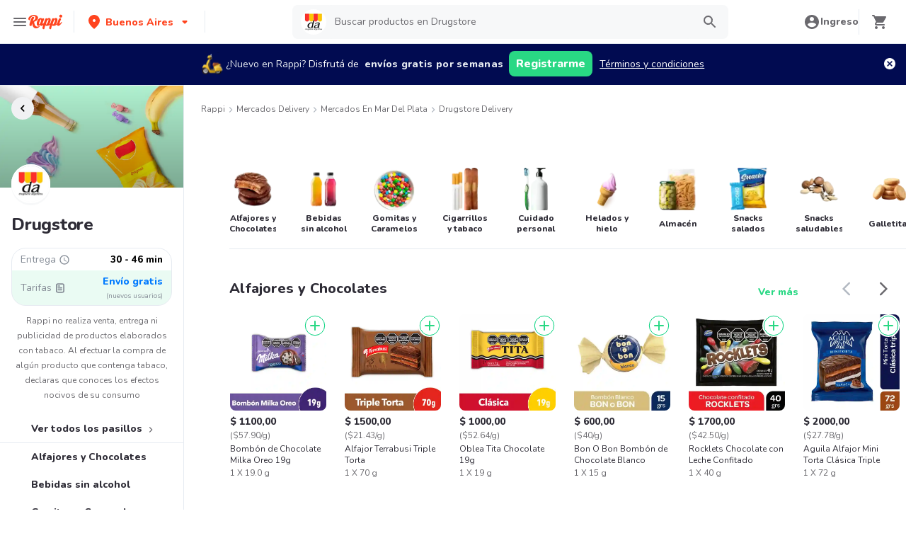

--- FILE ---
content_type: text/html; charset=utf-8
request_url: https://www.rappi.com.ar/tiendas/119361-drugstore-market
body_size: 73089
content:
<!DOCTYPE html><html lang="es" translate="no"><head><meta name="theme-color" content="#ff441f"/><link rel="manifest" href="/manifest.json"/><link rel="apple-touch-icon" href="/pwa-icons/192x192.png"/><meta charSet="utf-8"/><meta name="robots" content="index,follow"/><meta name="viewport" content="width=device-width, initial-scale=1, maximum-scale=1"/><link rel="icon" href="/favicon.ico"/><link rel="dns-prefetch" href="https://images.rappi.com.ar"/><link rel="dns-prefetch" href="https://www.googletagmanager.com"/><link rel="dns-prefetch" href="https://images.rappi.com"/><link rel="dns-prefetch" href="https://cdn.lr-ingest.com"/><link rel="dns-prefetch" href="https://cdn.amplitude.com"/><link rel="dns-prefetch" href="https://wa.appsflyer.com"/><link rel="dns-prefetch" href="https://banner.appsflyer.com"/><link rel="dns-prefetch" href="https://api.amplitude.com"/><link rel="dns-prefetch" href="https://core.spreedly.com"/><link rel="dns-prefetch" href="https://p.teads.tv"/><link rel="dns-prefetch" href="https://use.fontawesome.com"/><link rel="dns-prefetch" href="https://googleads.g.doubleclick.net"/><link rel="dns-prefetch" href="https://www.google.com"/><link rel="dns-prefetch" href="https://www.google.com.mx"/><link rel="dns-prefetch" href="https://www.googleadservices.com"/><link rel="dns-prefetch" href="https://www.google-analytics.com"/><link rel="dns-prefetch" href="https://script.hotjar.com"/><link rel="dns-prefetch" href="https://api.avo.app"/><link rel="dns-prefetch" href="https://cm.teads.tv"/><link rel="dns-prefetch" href="https://js.appboycdn.com"/><link rel="dns-prefetch" href="https://vars.hotjar.com"/><link rel="dns-prefetch" href="https://static.hotjar.com"/><link rel="dns-prefetch" href="https://websdk.appsflyer.com"/><link rel="dns-prefetch" href="https://cdn.logrocket.com"/><link rel="dns-prefetch" href="https://www.facebook.com"/><link rel="dns-prefetch" href="https://connect.facebook.net"/><meta name="thumbnail" content="https://images.rappi.com.ar/products/6709f077-c30a-446c-9d62-066cbb892e03.jpg"/><link rel="canonical" href="https://www.rappi.com.ar/tiendas/119361-drugstore-market"/><meta name="robots" content="max-image-preview:large"/><title>Drugstore Mar del Plata delivery en Mar del Plata - Rappi</title><meta name="description" content="Consiga 15 días de delivery gratis en Drugstore. Descubra las mejores ofertas y promociones de Drugstore en Rappi. Enviamos a domicilio en 30 - 46 min"/><meta name="title" content="Drugstore Mar del Plata delivery en Mar del Plata - Rappi"/><meta property="og:title" content="Drugstore Mar del Plata delivery en Mar del Plata - Rappi"/><meta property="og:description" content="Consiga 15 días de delivery gratis en Drugstore. Descubra las mejores ofertas y promociones de Drugstore en Rappi. Enviamos a domicilio en 30 - 46 min"/><meta property="og:image" content="https://images.rappi.com.ar/marketplace/drugstore_market_1608322219488.jpg"/><script type="application/ld+json" id="cpg-carrousel-schema-18323" data-testid="cpg-carrousel-schema-18323">{"@context":"https://schema.org","@type":"ItemList","itemListElement":[{"@type":"ListItem","position":1,"item":{"@type":"Product","name":"Bombón de Chocolate Milka Oreo 19g","image":"https://images.rappi.com.ar/products/6709f077-c30a-446c-9d62-066cbb892e03.jpg?d=100x100&e=webp&q=50","url":"https://www.rappi.com.ar/p/bombon-de-chocolate-milka-oreo-19g-26557","offers":{"@type":"Offer","price":1100,"priceCurrency":"ARS"}}},{"@type":"ListItem","position":2,"item":{"@type":"Product","name":"Alfajor Terrabusi Triple Torta","image":"https://images.rappi.com.ar/products/326814942297_gjocgsmmumjg_421477157967_wntkxdbluhqs_88477_1.png?d=100x100&e=webp&q=50","url":"https://www.rappi.com.ar/p/alfajor-terrabusi-triple-torta-88477","offers":{"@type":"Offer","price":1500,"priceCurrency":"ARS"}}},{"@type":"ListItem","position":3,"item":{"@type":"Product","name":"Oblea Tita Chocolate 19g","image":"https://images.rappi.com.ar/products/2989ac82-0119-445b-a42c-52fd79ea57cc.jpg?d=100x100&e=webp&q=50","url":"https://www.rappi.com.ar/p/oblea-tita-chocolate-19g-193567","offers":{"@type":"Offer","price":1000,"priceCurrency":"ARS"}}},{"@type":"ListItem","position":4,"item":{"@type":"Product","name":"Bon O Bon Bombón de Chocolate Blanco","image":"https://images.rappi.com.ar/products/cd23495f-7ca3-4976-8c6c-faf9d8198391.png?d=100x100&e=webp&q=50","url":"https://www.rappi.com.ar/p/bon-o-bon-bombon-de-chocolate-blanc-23163","offers":{"@type":"Offer","price":600,"priceCurrency":"ARS"}}},{"@type":"ListItem","position":5,"item":{"@type":"Product","name":"Rocklets Chocolate con Leche Confitado","image":"https://images.rappi.com.ar/products/78d61b1d-b423-4772-95e7-12107de08ac4.png?d=100x100&e=webp&q=50","url":"https://www.rappi.com.ar/p/rocklets-chocolate-con-leche-confit-21944","offers":{"@type":"Offer","price":1700,"priceCurrency":"ARS"}}},{"@type":"ListItem","position":6,"item":{"@type":"Product","name":"Aguila Alfajor Mini Torta Clásica Triple","image":"https://images.rappi.com.ar/products/89fcb877-187a-417e-ac16-59e3e1e3458c.jpg?d=100x100&e=webp&q=50","url":"https://www.rappi.com.ar/p/aguila-alfajor-mini-torta-clasica-t-92962","offers":{"@type":"Offer","price":2000,"priceCurrency":"ARS"}}},{"@type":"ListItem","position":7,"item":{"@type":"Product","name":"Aguila Alfajor Mini Torta Clásica Triple","image":"https://images.rappi.com.ar/products/89fcb877-187a-417e-ac16-59e3e1e3458c.jpg?d=100x100&e=webp&q=50","url":"https://www.rappi.com.ar/p/aguila-alfajor-mini-torta-clasica-t-92962","offers":{"@type":"Offer","price":2000,"priceCurrency":"ARS"}}},{"@type":"ListItem","position":8,"item":{"@type":"Product","name":"Alfajor Milka Triple Mousse","image":"https://images.rappi.com.ar/products/379621044273_tobmayctvvis_893985434245_emqoqjubeqks_228666_1.png?d=100x100&e=webp&q=50","url":"https://www.rappi.com.ar/p/alfajor-milka-triple-mousse-228666","offers":{"@type":"Offer","price":1500,"priceCurrency":"ARS"}}},{"@type":"ListItem","position":9,"item":{"@type":"Product","name":"Cofler Block Chocolate con Leche y Maní","image":"https://images.rappi.com.ar/products/57b5d618-cb23-477f-9d81-41b3434eb3be.png?d=100x100&e=webp&q=50","url":"https://www.rappi.com.ar/p/cofler-block-chocolate-con-leche-y--35916","offers":{"@type":"Offer","price":5200,"priceCurrency":"ARS"}}},{"@type":"ListItem","position":10,"item":{"@type":"Product","name":"Alfajor Shot Con Maní Triple","image":"https://images.rappi.com.ar/products/287766751536_sfndxkxdgkpg_435960573070_iewsemhvsfba_97100_1.png?d=100x100&e=webp&q=50","url":"https://www.rappi.com.ar/p/alfajor-shot-con-mani-triple-97100","offers":{"@type":"Offer","price":1500,"priceCurrency":"ARS"}}},{"@type":"ListItem","position":11,"item":{"@type":"Product","name":"Bombones Ferrero Rocher 3 Unidades","image":"https://images.rappi.com.ar/products/683429608503_lfvmjrprwixl_353171732730_ylbnzsczrozz_232129_1.png?d=100x100&e=webp&q=50","url":"https://www.rappi.com.ar/p/bombones-ferrero-rocher-3-unidades-232129","offers":{"@type":"Offer","price":5000,"priceCurrency":"ARS"}}},{"@type":"ListItem","position":12,"item":{"@type":"Product","name":"Alfajor Triple Milka Mousse Blanco 55g","image":"https://images.rappi.com.ar/products/5d7604b1-e64d-4592-b9a7-e77a6ff66585.jpg?d=100x100&e=webp&q=50","url":"https://www.rappi.com.ar/p/alfajor-triple-milka-mousse-blanco--54550","offers":{"@type":"Offer","price":1500,"priceCurrency":"ARS"}}},{"@type":"ListItem","position":13,"item":{"@type":"Product","name":"Alfajor Terrabusi Triple Clásico","image":"https://images.rappi.com.ar/products/833240303298_tmqwybswmnrv_488174818781_uklvmjpkufcv_82348_1.png?d=100x100&e=webp&q=50","url":"https://www.rappi.com.ar/p/alfajor-terrabusi-triple-clasico-82348","offers":{"@type":"Offer","price":1500,"priceCurrency":"ARS"}}},{"@type":"ListItem","position":14,"item":{"@type":"Product","name":"Bagley-B&N Alfajor con Dulce de Leche Chocolate y Almendras","image":"https://images.rappi.com.ar/products/351346599360_zmzkfczhpmes_577582289822_awqbudumulys_83904_1.png?d=100x100&e=webp&q=50","url":"https://www.rappi.com.ar/p/bagley-byn-alfajor-con-dulce-de-lec-83904","offers":{"@type":"Offer","price":2000,"priceCurrency":"ARS"}}},{"@type":"ListItem","position":15,"item":{"@type":"Product","name":"Milka Chocolate Leger Combinado","image":"https://images.rappi.com.ar/products/693897178705_hunynfzdxpbk_810929652499_stabbcbnjhln_49966_1.png?d=100x100&e=webp&q=50","url":"https://www.rappi.com.ar/p/milka-chocolate-leger-combinado-49966","offers":{"@type":"Offer","price":5800,"priceCurrency":"ARS"}}}]}</script><script type="application/ld+json" id="cpg-carrousel-schema-18336" data-testid="cpg-carrousel-schema-18336">{"@context":"https://schema.org","@type":"ItemList","itemListElement":[{"@type":"ListItem","position":1,"item":{"@type":"Product","name":"Monster Mango Loco 473 Ml","image":"https://images.rappi.com.ar/products/09ab9ab8-0afc-4a38-ab0b-d75280b7bb4f.jpg?d=100x100&e=webp&q=50","url":"https://www.rappi.com.ar/p/monster-mango-loco-473-ml-723103","offers":{"@type":"Offer","price":5000,"priceCurrency":"ARS"}}},{"@type":"ListItem","position":2,"item":{"@type":"Product","name":"Speed Unlimited Bebida Energizante","image":"https://images.rappi.com.ar/products/36215af8-d718-46c1-907b-3f7360aea8ae.png?d=100x100&e=webp&q=50","url":"https://www.rappi.com.ar/p/speed-unlimited-bebida-energizante-19281","offers":{"@type":"Offer","price":3700,"priceCurrency":"ARS"}}},{"@type":"ListItem","position":3,"item":{"@type":"Product","name":"Coca-Cola Gaseosa Sabor Original","image":"https://images.rappi.com.ar/products/707565197588_douxvrhenthe_169770584405_gefmhfztbvrz_53559_1.png?d=100x100&e=webp&q=50","url":"https://www.rappi.com.ar/p/coca-cola-gaseosa-sabor-original-53559","offers":{"@type":"Offer","price":5000,"priceCurrency":"ARS"}}},{"@type":"ListItem","position":4,"item":{"@type":"Product","name":"Red Bull Energizante Regular","image":"https://images.rappi.com.ar/products/570557474528_tkojlfrdcask_112362720000_gcvaxbjhfwih_353464_1.png?d=100x100&e=webp&q=50","url":"https://www.rappi.com.ar/p/red-bull-energizante-regular-353464","offers":{"@type":"Offer","price":4500,"priceCurrency":"ARS"}}},{"@type":"ListItem","position":5,"item":{"@type":"Product","name":"Coca-Cola Sabor Original","image":"https://images.rappi.com.ar/products/149029458446_qqepoxczbbzt_735161244797_mmrchyxjnfsw_277870_1.png?d=100x100&e=webp&q=50","url":"https://www.rappi.com.ar/p/coca-cola-sabor-original-277870","offers":{"@type":"Offer","price":2700,"priceCurrency":"ARS"}}},{"@type":"ListItem","position":6,"item":{"@type":"Product","name":"Villavicencio Agua Mineral sin Gas","image":"https://images.rappi.com.ar/products/883072865935_idrmnmiwhwti_450985129404_zebvyvdhueto_46538_1.png?d=100x100&e=webp&q=50","url":"https://www.rappi.com.ar/p/villavicencio-agua-mineral-sin-gas-46538","offers":{"@type":"Offer","price":3000,"priceCurrency":"ARS"}}},{"@type":"ListItem","position":7,"item":{"@type":"Product","name":"Villavicencio Agua Mineral sin Gas","image":"https://images.rappi.com.ar/products/883072865935_idrmnmiwhwti_450985129404_zebvyvdhueto_46538_1.png?d=100x100&e=webp&q=50","url":"https://www.rappi.com.ar/p/villavicencio-agua-mineral-sin-gas-46538","offers":{"@type":"Offer","price":3000,"priceCurrency":"ARS"}}},{"@type":"ListItem","position":8,"item":{"@type":"Product","name":"Villavicencio Agua Mineral con Gas","image":"https://images.rappi.com.ar/products/136487215424_khvhpsgbbdut_352355034611_xrfcrpwibwur_373896_1.png?d=100x100&e=webp&q=50","url":"https://www.rappi.com.ar/p/villavicencio-agua-mineral-con-gas-373896","offers":{"@type":"Offer","price":3000,"priceCurrency":"ARS"}}},{"@type":"ListItem","position":9,"item":{"@type":"Product","name":"Villavicencio Agua Mineral con Gas","image":"https://images.rappi.com.ar/products/136487215424_khvhpsgbbdut_352355034611_xrfcrpwibwur_373896_1.png?d=100x100&e=webp&q=50","url":"https://www.rappi.com.ar/p/villavicencio-agua-mineral-con-gas-373896","offers":{"@type":"Offer","price":3000,"priceCurrency":"ARS"}}},{"@type":"ListItem","position":10,"item":{"@type":"Product","name":"Levite Agua Saborizada Sabor a Manzana","image":"https://images.rappi.com.ar/products/5ce4d0c3-6453-457f-84d9-b5588637d985.png?d=100x100&e=webp&q=50","url":"https://www.rappi.com.ar/p/levite-agua-saborizada-sabor-a-manz-88406","offers":{"@type":"Offer","price":4000,"priceCurrency":"ARS"}}},{"@type":"ListItem","position":11,"item":{"@type":"Product","name":"Paso de Los Toros Gaseosa Pomelo 1500 cc","image":"https://images.rappi.com.ar/products/527801992415_hpcuoyfqyatg_121766856012_ivsybsmmmvaz_74441_1.png?d=100x100&e=webp&q=50","url":"https://www.rappi.com.ar/p/paso-de-los-toros-gaseosa-pomelo-15-74441","offers":{"@type":"Offer","price":4700,"priceCurrency":"ARS"}}},{"@type":"ListItem","position":12,"item":{"@type":"Product","name":"Energizante Monster Energy 473 Ml","image":"https://images.rappi.com.ar/products/531615039187_ajgtsappyldg_701646433327_mdwcpcuxamkl_374266_1.png?d=100x100&e=webp&q=50","url":"https://www.rappi.com.ar/p/energizante-monster-energy-473-ml-374266","offers":{"@type":"Offer","price":5000,"priceCurrency":"ARS"}}},{"@type":"ListItem","position":13,"item":{"@type":"Product","name":"Energizante Monster Energy 473 Ml","image":"https://images.rappi.com.ar/products/531615039187_ajgtsappyldg_701646433327_mdwcpcuxamkl_374266_1.png?d=100x100&e=webp&q=50","url":"https://www.rappi.com.ar/p/energizante-monster-energy-473-ml-374266","offers":{"@type":"Offer","price":5000,"priceCurrency":"ARS"}}},{"@type":"ListItem","position":14,"item":{"@type":"Product","name":"Monster Bebida Energizante Energy Ultra sin Azúcar","image":"https://images.rappi.com.ar/products/1d2fb5b1-dbdf-469e-bed0-69a6c08ef2a0.jpg?d=100x100&e=webp&q=50","url":"https://www.rappi.com.ar/p/monster-bebida-energizante-energy-u-363443","offers":{"@type":"Offer","price":5000,"priceCurrency":"ARS"}}},{"@type":"ListItem","position":15,"item":{"@type":"Product","name":"Levite Agua Saborizada de Naranja","image":"https://images.rappi.com.ar/products/671269045356_ufuhylpvorfk_572547484639_rqfxnucwbroo_99735_1.png?d=100x100&e=webp&q=50","url":"https://www.rappi.com.ar/p/levite-agua-saborizada-de-naranja-99735","offers":{"@type":"Offer","price":4000,"priceCurrency":"ARS"}}}]}</script><script type="application/ld+json" id="cpg-carrousel-schema-18372" data-testid="cpg-carrousel-schema-18372">{"@context":"https://schema.org","@type":"ItemList","itemListElement":[{"@type":"ListItem","position":1,"item":{"@type":"Product","name":"Mogul Gomitas en Forma de Tiburoncitos Sharks","image":"https://images.rappi.com.ar/products/a5124868-0e0e-4c7a-86a1-efde7fd3921f.png?d=100x100&e=webp&q=50","url":"https://www.rappi.com.ar/p/mogul-gomitas-en-forma-de-tiburonci-287500","offers":{"@type":"Offer","price":900,"priceCurrency":"ARS"}}},{"@type":"ListItem","position":2,"item":{"@type":"Product","name":"Oblea Rhodesia Clásica","image":"https://images.rappi.com.ar/products/714065704704_wmoyqfgzmqoi_481775145851_xzucduxtwrmz_24362_1.png?d=100x100&e=webp&q=50","url":"https://www.rappi.com.ar/p/oblea-rhodesia-clasica-24362","offers":{"@type":"Offer","price":1000,"priceCurrency":"ARS"}}},{"@type":"ListItem","position":3,"item":{"@type":"Product","name":"Arcor Oblea Rellena Con Pasta de Turrón y Maní","image":"https://images.rappi.com.ar/products/233188200337_cvcpucdtcmbk_907296313959_kzzwfosrtfir_7888_1.png?d=100x100&e=webp&q=50","url":"https://www.rappi.com.ar/p/arcor-oblea-rellena-con-pasta-de-tu-7888","offers":{"@type":"Offer","price":500,"priceCurrency":"ARS"}}},{"@type":"ListItem","position":4,"item":{"@type":"Product","name":"Chicles Beldent Infinit Menta 26,6g","image":"https://images.rappi.com.ar/products/fdb9566c-9eb6-4540-803e-2854439632e6.png?d=100x100&e=webp&q=50","url":"https://www.rappi.com.ar/p/chicles-beldent-infinit-menta-266g-193452","offers":{"@type":"Offer","price":2600,"priceCurrency":"ARS"}}},{"@type":"ListItem","position":5,"item":{"@type":"Product","name":"Menthoplus Caramelo Duros Sabor Cereza","image":"https://images.rappi.com.ar/products/681705338475_ghejsggscehv_270660910730_cjzxcsihyfvk_3882_1.png?d=100x100&e=webp&q=50","url":"https://www.rappi.com.ar/p/menthoplus-caramelo-duros-sabor-cer-3882","offers":{"@type":"Offer","price":900,"priceCurrency":"ARS"}}},{"@type":"ListItem","position":6,"item":{"@type":"Product","name":"  Mentho Plus Caramelo Relleno Zero Azúcar Mentol ","image":"https://images.rappi.com.ar/products/e9792820-79e9-4489-b68d-4db54e633ad6.png?d=100x100&e=webp&q=50","url":"https://www.rappi.com.ar/p/mentho-plus-caramelo-relleno-zero-a-1522","offers":{"@type":"Offer","price":1200,"priceCurrency":"ARS"}}},{"@type":"ListItem","position":7,"item":{"@type":"Product","name":"Top Line Seven Chicle Ultra Red Berry Caja","image":"https://images.rappi.com.ar/products/8ca19244-e8c6-485b-bf5c-224978643408.jpg?d=100x100&e=webp&q=50","url":"https://www.rappi.com.ar/p/top-line-seven-chicle-ultra-red-ber-71150","offers":{"@type":"Offer","price":2900,"priceCurrency":"ARS"}}},{"@type":"ListItem","position":8,"item":{"@type":"Product","name":"Menthoplus Caramelo Duro Zero Azúcar sabor Cereza","image":"https://images.rappi.com.ar/products/290808499195_xtmvnztvodyb_161576289995_uiadjtltzsva_42107_1.png?d=100x100&e=webp&q=50","url":"https://www.rappi.com.ar/p/menthoplus-caramelo-duro-zero-azuca-42107","offers":{"@type":"Offer","price":1200,"priceCurrency":"ARS"}}},{"@type":"ListItem","position":9,"item":{"@type":"Product","name":"Mentho Plus Caramelos en Pastillas Sabor Menta","image":"https://images.rappi.com.ar/products/811ae339-9e8f-430b-a500-d8c77b9c361b.png?d=100x100&e=webp&q=50","url":"https://www.rappi.com.ar/p/mentho-plus-caramelos-en-pastillas--48473","offers":{"@type":"Offer","price":900,"priceCurrency":"ARS"}}},{"@type":"ListItem","position":10,"item":{"@type":"Product","name":"Beldent Chicle Globo Sabor a Tutti-Frutti sin Azúcar","image":"https://images.rappi.com.ar/products/2e790827-c7ab-4b0e-a6c6-c4f8a2bdab72.jpg?d=100x100&e=webp&q=50","url":"https://www.rappi.com.ar/p/beldent-chicle-globo-sabor-a-tutti--272254","offers":{"@type":"Offer","price":1200,"priceCurrency":"ARS"}}},{"@type":"ListItem","position":11,"item":{"@type":"Product","name":"Beldent Chicle Sabor a Frutilla sin Azúcar ","image":"https://images.rappi.com.ar/products/252040298959_ckqyqbckshis_297910353193_siqfpxssvdod_476061_1.jpeg?d=100x100&e=webp&q=50","url":"https://www.rappi.com.ar/p/beldent-chicle-sabor-a-frutilla-sin-476061","offers":{"@type":"Offer","price":1200,"priceCurrency":"ARS"}}},{"@type":"ListItem","position":12,"item":{"@type":"Product","name":"Halls Caramelo Menta Lyptus","image":"https://images.rappi.com.ar/products/776983222493_dguywdgnltjh_258187143902_yosdnuezxidf_44024_1.jpeg?d=100x100&e=webp&q=50","url":"https://www.rappi.com.ar/p/halls-caramelo-menta-lyptus-44024","offers":{"@type":"Offer","price":900,"priceCurrency":"ARS"}}}]}</script><link rel="preload" as="image" href="https://images.rappi.com.ar/store_banner_image/store_type_1735839158818.png?e=webp&amp;d=767x262&amp;q=40"/><meta name="next-head-count" content="46"/><link rel="preload" as="script" href="/mf-header/static/index-32fe0d12.js"/><link rel="preconnect" href="https://fonts.googleapis.com"/><link rel="preconnect" href="https://fonts.gstatic.com" crossorigin="true"/><link rel="preconnect" href="https://fonts.gstatic.com" crossorigin /><link rel="preload" href="/static-cpgs/_next/static/css/883a42b956c69185.css" as="style"/><link rel="stylesheet" href="/static-cpgs/_next/static/css/883a42b956c69185.css" data-n-g=""/><noscript data-n-css=""></noscript><script defer="" nomodule="" src="/static-cpgs/_next/static/chunks/polyfills-c67a75d1b6f99dc8.js"></script><script defer="" src="/static-cpgs/_next/static/chunks/6462.4d2b2377451b68b2.js"></script><script defer="" src="/static-cpgs/_next/static/chunks/1529.74fe79257fb72447.js"></script><script src="/static-cpgs/_next/static/chunks/webpack-a8e1ef43a67ebda2.js" defer=""></script><script src="/static-cpgs/_next/static/chunks/framework-98a03250f478bc31.js" defer=""></script><script src="/static-cpgs/_next/static/chunks/main-8e8c55abe67094ad.js" defer=""></script><script src="/static-cpgs/_next/static/chunks/pages/_app-c1b75907c82be126.js" defer=""></script><script src="/static-cpgs/_next/static/chunks/bd1a647f-4c1b0ac3fdb75479.js" defer=""></script><script src="/static-cpgs/_next/static/chunks/5585-35bc3d5d04866269.js" defer=""></script><script src="/static-cpgs/_next/static/chunks/1918-bcdaa8a6a2cad1d4.js" defer=""></script><script src="/static-cpgs/_next/static/chunks/1061-1066e80ce3733bfd.js" defer=""></script><script src="/static-cpgs/_next/static/chunks/3828-bdd7a89d76688a7b.js" defer=""></script><script src="/static-cpgs/_next/static/chunks/5675-31df86fdded16d9f.js" defer=""></script><script src="/static-cpgs/_next/static/chunks/6047-4607f198818259fb.js" defer=""></script><script src="/static-cpgs/_next/static/chunks/1812-297f1736a4ffe235.js" defer=""></script><script src="/static-cpgs/_next/static/chunks/3756-571ba5f826684eaa.js" defer=""></script><script src="/static-cpgs/_next/static/chunks/5518-2e6794933dc11803.js" defer=""></script><script src="/static-cpgs/_next/static/chunks/2310-6500bbd244a73ee3.js" defer=""></script><script src="/static-cpgs/_next/static/chunks/8367-b0ea268cb39779b6.js" defer=""></script><script src="/static-cpgs/_next/static/chunks/1152-75435af28887adc2.js" defer=""></script><script src="/static-cpgs/_next/static/chunks/8125-9bfefdbb976badeb.js" defer=""></script><script src="/static-cpgs/_next/static/chunks/6406-26068fb9724071cc.js" defer=""></script><script src="/static-cpgs/_next/static/chunks/6873-a92c1e95d86a2365.js" defer=""></script><script src="/static-cpgs/_next/static/chunks/8720-fef0380001e19137.js" defer=""></script><script src="/static-cpgs/_next/static/chunks/4547-667b91ebfffaaf64.js" defer=""></script><script src="/static-cpgs/_next/static/chunks/3565-a1a3ea85181da2d9.js" defer=""></script><script src="/static-cpgs/_next/static/chunks/859-6bcdc98c5fe45b2b.js" defer=""></script><script src="/static-cpgs/_next/static/chunks/4446-4bf8ed61d777303d.js" defer=""></script><script src="/static-cpgs/_next/static/chunks/pages/ssg/%5Bfriendly_url%5D-c747d6e9e5ca01f9.js" defer=""></script><script src="/static-cpgs/_next/static/QKXgYAnD7zzzAXcYq1-iP/_buildManifest.js" defer=""></script><script src="/static-cpgs/_next/static/QKXgYAnD7zzzAXcYq1-iP/_ssgManifest.js" defer=""></script><style data-styled="kUkKOP dCvkNb fSShWd jkVqyW bYWvZq bNiUEk eacTdl flmkWM gXOjNE iBWIZa hyfZqg kmqoXg ktPTsH dPCsLm geUjtP bUoaZK eufcqF dnknxI hklBOc iRtdEk gQUoad fhBahv cQOibw Hhsea cgwjiC jEhLbq iNYRKG fSlBEB dAUbnx iHErpS fYpvTU dLIVQC euulIn jeNnNa fwDEQr bJWYAN jIgeoZ jFiUTZ fFdegN ivunRY hADVmt kqswjh gNEJke pqIre jnpDeH jjPBtR ftIbGx hSLoqE dVVdUg fbfQgP lmFPbd itVVlj cjFTLH fujjzP kurKyb kfzQQP dPCGYp qMzsf eZfeul heRjef ijnNfo jMoCwb dPTsay jneOKf jgwwBD iYBbWG fNZJEb femqkB joGqux yHwIM hsAbSU hvinIZ UEuKS gzKHCM cjvfwh xFXnM hlhxIy cyFyhC cvhfjF hHMEUO cAZybf bZKmuj jJTDLv dlAhWW kSvSiB iJNjgn iarZBz eGNOYB chufWL eIeHzK KOVpS jhPznU cBKPVx juQSbo dmyogI bRtQDf ilCBrd geZKqc gzqDpP RXfzB dGQgiM flVrGX dwoFCZ jxKaTW ijbJsB glxyIU TVruR cXQlEc lcnhJb ezANbh iVHKnL dUXDvG jTBOgE cGlkyc iNFWFC gJFplR dpIGhY iWJKma cjLxPW JpIxo joJRTK zEyiN flopGF kzBtc jrnJze gomSSY gwHwEZ ffjaAF jwSzWK hFgftl chAPBY bSzQFa eoinTe jlxhqo jLohDd buLuLa jOvgOT csNxXy jzfXqt fDVBBo cGbFzh dCPnLM cIppAM dZfrTU kvwLLL dPpgKN cSgZhD hnheNi kEkzfX ceGBJq fXQTQm fMonPn dRdroI OOsUn kGLYEf dSkIUa LiOfv kXuaFV koWmrw cJSvyW nvLOB fjyhly fKjlNV llMDTz kuDnVk euvIKa ersVBQ gwLLnC cCXnVa iggXcm" data-styled-version="4.4.1">
/* sc-component-id: sc-bwzfXH */
.gJFplR{-webkit-letter-spacing:normal;-moz-letter-spacing:normal;-ms-letter-spacing:normal;letter-spacing:normal;text-align:center;white-space:nowrap;outline:none;border-radius:8px;object-fit:contain;border:none;font-family:'Nunito';font-weight:800;background-color:transparent;} .gJFplR[disabled]{pointer-events:none;} .gJFplR:hover{cursor:pointer;} .gJFplR.primary{background-color:#29d884;color:#ffffff;} .gJFplR.primary:hover{background-color:#2acf86;color:#ffffff;} .gJFplR.primary:active,.gJFplR.primary:focus{background-color:#21b16c;color:#ffffff;} .gJFplR.primary span > svg{fill:#ffffff;} .gJFplR.primary span > svg path{fill:#ffffff;} .gJFplR.primary.sc-bwzfXH[disabled]{background-color:#e6ebf1;color:#b3b9c2;} .gJFplR.primary.sc-bwzfXH[disabled] span > svg{fill:#b3b9c2;} .gJFplR.primary.sc-bwzfXH[disabled] span > svg path{fill:#b3b9c2;} .gJFplR.secondary{background-color:#e9fcf2;color:#29d884;} .gJFplR.secondary:hover{background-color:#29d884;color:#ffffff;} .gJFplR.secondary:active,.gJFplR.secondary:focus{background-color:#21b16c;color:#ffffff;} .gJFplR.secondary span > svg{fill:#29d884;} .gJFplR.secondary span > svg path{fill:#29d884;} .gJFplR.secondary.sc-bwzfXH[disabled]{background-color:#f7f8f9;color:#b3b9c2;} .gJFplR.secondary.sc-bwzfXH[disabled] span > svg{fill:#b3b9c2;} .gJFplR.secondary.sc-bwzfXH[disabled] span > svg path{fill:#b3b9c2;} .gJFplR.tertiary{border:solid 1px #e6ebf1;background-color:#ffffff;color:#ff441f;} .gJFplR.tertiary:hover{background-color:#f7f8f9;} .gJFplR.tertiary:active,.gJFplR.tertiary:focus{border:solid 1px #ff441f;background-color:#f7f8f9;} .gJFplR.tertiary span > svg{fill:#ff441f;} .gJFplR.tertiary span > svg path{fill:#ff441f;} .gJFplR.small{width:100%;height:48px;padding:10px 16px;font-size:16px;line-height:1.63;} @media (min-width:769px){.gJFplR.small{width:auto;min-width:100px;max-width:343px;height:36px;padding:6px 10px;font-size:14px;line-height:1.71;}} .gJFplR.big{min-width:162px;max-width:343px;height:48px;padding:10px;font-size:16px;line-height:1.63;} .gJFplR.wide{width:100%;height:48px;padding:10px 16px;font-size:16px;line-height:1.63;} @media (min-width:769px){.gJFplR.wide{min-width:162px;max-width:343px;padding:10px;}}
/* sc-component-id: sc-htpNat */
.dpIGhY{width:100%;display:-webkit-box;display:-webkit-flex;display:-ms-flexbox;display:flex;-webkit-box-pack:center;-webkit-justify-content:center;-ms-flex-pack:center;justify-content:center;-webkit-align-items:center;-webkit-box-align:center;-ms-flex-align:center;align-items:center;font-stretch:normal;font-style:normal;} .dpIGhY label{cursor:pointer;}
/* sc-component-id: sc-bxivhb */
.iWJKma{display:inherit;margin-left:-4px;margin-right:8px;} .iWJKma svg{display:inline-block;}
/* sc-component-id: sc-ifAKCX */
.iNYRKG{font-size:24px;font-family:Nunito;font-weight:800;line-height:1.42;-webkit-letter-spacing:-0.24px;-moz-letter-spacing:-0.24px;-ms-letter-spacing:-0.24px;letter-spacing:-0.24px;color:#2e2c36;}.fSlBEB{font-size:14px;font-family:Nunito;font-weight:400;line-height:1.71;-webkit-letter-spacing:normal;-moz-letter-spacing:normal;-ms-letter-spacing:normal;letter-spacing:normal;color:#868d97;}.dAUbnx{font-size:14px;font-family:Nunito;font-weight:800;line-height:1.71;-webkit-letter-spacing:normal;-moz-letter-spacing:normal;-ms-letter-spacing:normal;letter-spacing:normal;color:#000000;}.iHErpS{font-size:16px;font-family:Nunito;font-weight:800;line-height:1.63;-webkit-letter-spacing:normal;-moz-letter-spacing:normal;-ms-letter-spacing:normal;letter-spacing:normal;color:#2e2c36;}.fYpvTU{font-size:14px;font-family:Nunito;font-weight:800;line-height:1.71;-webkit-letter-spacing:normal;-moz-letter-spacing:normal;-ms-letter-spacing:normal;letter-spacing:normal;color:#007aff;}.dLIVQC{font-size:10px;font-family:Nunito;font-weight:400;line-height:1.83;-webkit-letter-spacing:normal;-moz-letter-spacing:normal;-ms-letter-spacing:normal;letter-spacing:normal;color:#868d97;}.euulIn{font-size:14px;font-family:Nunito;font-weight:800;line-height:1.71;-webkit-letter-spacing:normal;-moz-letter-spacing:normal;-ms-letter-spacing:normal;letter-spacing:normal;color:#2e2c36;}.jeNnNa{font-size:14px;font-family:Nunito;font-weight:400;line-height:1.71;-webkit-letter-spacing:normal;-moz-letter-spacing:normal;-ms-letter-spacing:normal;letter-spacing:normal;color:#2e2c36;}.fwDEQr{font-size:16px;font-family:Nunito;font-weight:400;line-height:1.63;-webkit-letter-spacing:normal;-moz-letter-spacing:normal;-ms-letter-spacing:normal;letter-spacing:normal;color:undefined;}.bJWYAN{font-size:12px;font-family:Nunito;font-weight:400;line-height:1.83;-webkit-letter-spacing:normal;-moz-letter-spacing:normal;-ms-letter-spacing:normal;letter-spacing:normal;color:#2e2c36;}.jIgeoZ{font-size:20px;font-family:Nunito;font-weight:800;line-height:1.5;-webkit-letter-spacing:normal;-moz-letter-spacing:normal;-ms-letter-spacing:normal;letter-spacing:normal;color:#2e2c36;}.jFiUTZ{font-size:12px;font-family:Nunito;font-weight:800;line-height:1.83;-webkit-letter-spacing:normal;-moz-letter-spacing:normal;-ms-letter-spacing:normal;letter-spacing:normal;color:#2e2c36;}.fFdegN{font-size:12px;font-family:Nunito;font-weight:800;line-height:1.83;-webkit-letter-spacing:normal;-moz-letter-spacing:normal;-ms-letter-spacing:normal;letter-spacing:normal;color:#29d884;}.ivunRY{font-size:8px;font-family:Nunito;font-weight:400;line-height:1.83;-webkit-letter-spacing:normal;-moz-letter-spacing:normal;-ms-letter-spacing:normal;letter-spacing:normal;color:#2e2c36;}.hADVmt{font-size:12px;font-family:Nunito;font-weight:400;line-height:1.83;-webkit-letter-spacing:normal;-moz-letter-spacing:normal;-ms-letter-spacing:normal;letter-spacing:normal;color:#6a696e;}.kqswjh{font-size:10px;font-family:Nunito;font-weight:400;line-height:1.83;-webkit-letter-spacing:normal;-moz-letter-spacing:normal;-ms-letter-spacing:normal;letter-spacing:normal;color:#2e2c36;}.gNEJke{font-size:14px;font-family:Nunito;font-weight:400;line-height:1.71;-webkit-letter-spacing:normal;-moz-letter-spacing:normal;-ms-letter-spacing:normal;letter-spacing:normal;color:#29d884;}.pqIre{font-size:16px;font-family:Nunito;font-weight:400;line-height:1.63;-webkit-letter-spacing:normal;-moz-letter-spacing:normal;-ms-letter-spacing:normal;letter-spacing:normal;color:#2e2c36;}
/* sc-component-id: sc-VigVT */
.ersVBQ{border:0;-webkit-clip:rect(0 0 0 0);clip:rect(0 0 0 0);height:1px;margin:-1px;overflow:hidden;padding:0;position:absolute;width:1px;white-space:nowrap;}
/* sc-component-id: sc-dxgOiQ */
.jgwwBD{cursor:pointer;white-space:nowrap;outline:none;border:none;-webkit-text-decoration:none;text-decoration:none;} .jgwwBD.disabled{pointer-events:none;} .jgwwBD span > svg{vertical-align:middle;display:inline-block;position:relative;} .jgwwBD.primary,.jgwwBD.secondary{color:#29d884;} .jgwwBD.primary span > svg,.jgwwBD.secondary span > svg{fill:#29d884;bottom:3px;} .jgwwBD.primary span > svg path,.jgwwBD.secondary span > svg path{fill:#29d884;} .jgwwBD.primary:hover,.jgwwBD.secondary:hover{color:#2acf86;} .jgwwBD.primary:hover span > svg,.jgwwBD.secondary:hover span > svg{fill:#2acf86;} .jgwwBD.primary:hover span > svg path,.jgwwBD.secondary:hover span > svg path{fill:#2acf86;} .jgwwBD.primary:active,.jgwwBD.secondary:active,.jgwwBD.primary:focus,.jgwwBD.secondary:focus,.jgwwBD.primary:visited,.jgwwBD.secondary:visited{color:#21b16c;} .jgwwBD.primary:active span > svg,.jgwwBD.secondary:active span > svg,.jgwwBD.primary:focus span > svg,.jgwwBD.secondary:focus span > svg,.jgwwBD.primary:visited span > svg,.jgwwBD.secondary:visited span > svg{fill:#21b16c;} .jgwwBD.primary:active span > svg path,.jgwwBD.secondary:active span > svg path,.jgwwBD.primary:focus span > svg path,.jgwwBD.secondary:focus span > svg path,.jgwwBD.primary:visited span > svg path,.jgwwBD.secondary:visited span > svg path{fill:#21b16c;} .jgwwBD.tertiary{color:#2e2c36;} .jgwwBD.tertiary span > svg{fill:#2e2c36;bottom:2px;} .jgwwBD.tertiary span > svg path{fill:#2e2c36;} .jgwwBD.tertiary:hover{color:#29d884;} .jgwwBD.tertiary:hover span > svg{fill:#29d884;} .jgwwBD.tertiary:hover span > svg path{fill:#29d884;} .jgwwBD.tertiary:active,.jgwwBD.tertiary:focus,.jgwwBD.tertiary:visited{color:#6a696e;} .jgwwBD.tertiary:active span > svg,.jgwwBD.tertiary:focus span > svg,.jgwwBD.tertiary:visited span > svg{fill:#6a696e;} .jgwwBD.tertiary:active span > svg path,.jgwwBD.tertiary:focus span > svg path,.jgwwBD.tertiary:visited span > svg path{fill:#6a696e;} .jgwwBD.prevent-redirect{pointer-events:none;cursor:pointer;} .jgwwBD.primary.disabled,.jgwwBD.secondary.disabled,.jgwwBD.tertiary.disabled,.jgwwBD.quaternary.disabled{color:#b3b9c2;} .jgwwBD.primary.disabled span > svg,.jgwwBD.secondary.disabled span > svg,.jgwwBD.tertiary.disabled span > svg,.jgwwBD.quaternary.disabled span > svg{fill:#b3b9c2;} .jgwwBD.primary.disabled span > svg path,.jgwwBD.secondary.disabled span > svg path,.jgwwBD.tertiary.disabled span > svg path,.jgwwBD.quaternary.disabled span > svg path{fill:#b3b9c2;} .jgwwBD.quaternary{color:#29d884;} .jgwwBD.quaternary span > svg{fill:#29d884;bottom:2px;} .jgwwBD.quaternary span > svg path{fill:#29d884;} .jgwwBD.quaternary:hover{color:#2acf86;} .jgwwBD.quaternary:hover span > svg{fill:#2acf86;} .jgwwBD.quaternary:hover span > svg path{fill:#2acf86;} .jgwwBD.quaternary:active,.jgwwBD.quaternary:focus,.jgwwBD.quaternary:visited{color:#21b16c;} .jgwwBD.quaternary:active span > svg,.jgwwBD.quaternary:focus span > svg,.jgwwBD.quaternary:visited span > svg{fill:#21b16c;} .jgwwBD.quaternary:active span > svg path,.jgwwBD.quaternary:focus span > svg path,.jgwwBD.quaternary:visited span > svg path{fill:#21b16c;}
/* sc-component-id: sc-jKJlTe */
.fNZJEb{margin-left:4px;margin-right:-4px;} .fNZJEb svg{display:inline-block;vertical-align:middle;width:16px;height:16px;}
/* sc-component-id: sc-eNQAEJ */
.cSgZhD{width:100%;background-color:#ffffff;position:absolute;padding-top:16px;} @media (min-width:768px){.cSgZhD{padding-top:40px;}}
/* sc-component-id: sc-hMqMXs */
.hnheNi{margin:0 auto;} @media (max-width:1024px){.hnheNi{width:auto;}}
/* sc-component-id: sc-kEYyzF */
.ceGBJq{padding:0 33px;} @media (max-width:768px){.ceGBJq{padding:0;}} @media (min-width:769px){.ceGBJq{padding:0;}}
/* sc-component-id: sc-kkGfuU */
.kEkzfX{display:grid;grid-template-columns:1fr;-webkit-box-pack:center;-webkit-justify-content:center;-ms-flex-pack:center;justify-content:center;} @media (min-width:768px){.kEkzfX{row-gap:40px;display:grid;grid-template-columns:1fr 1fr 1fr;padding:0 40px;}}
/* sc-component-id: sc-iAyFgw */
.fXQTQm{padding:17px 0;margin:0;border-bottom:1px solid #e6ebf1;display:-webkit-box;display:-webkit-flex;display:-ms-flexbox;display:flex;-webkit-box-pack:justify;-webkit-justify-content:space-between;-ms-flex-pack:justify;justify-content:space-between;} .fXQTQm svg{display:block;margin-right:15px;} @media (min-width:769px){.fXQTQm{border-bottom:none;padding:0;}.fXQTQm svg{display:none;}}
/* sc-component-id: sc-hSdWYo */
.fMonPn{margin:0;font-family:Nunito;font-weight:800;font-size:16px;line-height:1.63;-webkit-letter-spacing:normal;-moz-letter-spacing:normal;-ms-letter-spacing:normal;letter-spacing:normal;} @media (max-width:768px){.fMonPn{margin:0 0 0 17px !important;font-family:'Nunito',sans-serif;font-weight:400;}}
/* sc-component-id: sc-eHgmQL */
.dRdroI{max-width:460px;width:100%;padding:10px 0 0 0;margin:0;} @media (max-width:768px){.dRdroI{width:inherit;max-width:inherit;display:-webkit-box;display:-webkit-flex;display:-ms-flexbox;display:flex;-webkit-flex-direction:column;-ms-flex-direction:column;flex-direction:column;border-bottom:1px solid rgb(230,235,241);margin:0;padding:8px 46px;display:none;}}
/* sc-component-id: sc-cvbbAY */
.OOsUn{display:inline-block;vertical-align:top;zoom:1;width:180px;height:auto;min-height:24px;margin-bottom:4px;margin-right:40px;} .OOsUn a{font-family:Nunito;font-weight:400;font-size:14px;line-height:1.71;-webkit-letter-spacing:normal;-moz-letter-spacing:normal;-ms-letter-spacing:normal;letter-spacing:normal;-webkit-text-decoration:none;text-decoration:none;-webkit-box-flex:0;-webkit-flex-grow:0;-ms-flex-positive:0;flex-grow:0;} .OOsUn .more{color:#ff441f;cursor:pointer;}
/* sc-component-id: sc-jWBwVP */
.LiOfv{display:-webkit-box;display:-webkit-flex;display:-ms-flexbox;display:flex;width:100%;gap:10px;-webkit-box-pack:center;-webkit-justify-content:center;-ms-flex-pack:center;justify-content:center;} @media (min-width:375px){.LiOfv{gap:20px;}}
/* sc-component-id: sc-brqgnP */
.kuDnVk{display:-webkit-box;display:-webkit-flex;display:-ms-flexbox;display:flex;-webkit-flex-wrap:wrap;-ms-flex-wrap:wrap;flex-wrap:wrap;-webkit-align-items:center;-webkit-box-align:center;-ms-flex-align:center;align-items:center;padding:0 0 20px 0;} .kuDnVk > *{margin-top:20px;display:-webkit-box;display:-webkit-flex;display:-ms-flexbox;display:flex;width:100%;-webkit-box-pack:center;-webkit-justify-content:center;-ms-flex-pack:center;justify-content:center;text-align:center;} @media (min-width:1024px){.kuDnVk{margin-left:40px;margin-right:40px;padding:40px 0 20px 0;}.kuDnVk > *{width:calc(100% / 3);}.kuDnVk section:nth-child(1){-webkit-box-pack:start;-webkit-justify-content:flex-start;-ms-flex-pack:start;justify-content:flex-start;}.kuDnVk section:nth-child(4){-webkit-box-pack:end;-webkit-justify-content:flex-end;-ms-flex-pack:end;justify-content:flex-end;}.kuDnVk section:nth-child(5){width:100%;text-align:center;margin-top:40px;}} @media only screen and (min-width:768px) and (max-width:1024px){.kuDnVk{margin-left:40px;margin-right:40px;gap:0;padding:20px 0 40px 0;}.kuDnVk > *{display:-webkit-box;display:-webkit-flex;display:-ms-flexbox;display:flex;width:50%;margin-top:40px;}.kuDnVk section:nth-child(1),.kuDnVk section:nth-child(4){-webkit-box-pack:start;-webkit-justify-content:flex-start;-ms-flex-pack:start;justify-content:flex-start;}.kuDnVk section:nth-child(3),.kuDnVk section:nth-child(5){-webkit-box-pack:end;-webkit-justify-content:flex-end;-ms-flex-pack:end;justify-content:flex-end;}}
/* sc-component-id: sc-cMljjf */
.euvIKa{display:-webkit-box;display:-webkit-flex;display:-ms-flexbox;display:flex;gap:20px;}
/* sc-component-id: sc-jAaTju */
.cCXnVa{cursor:pointer;display:-webkit-box;display:-webkit-flex;display:-ms-flexbox;display:flex;gap:20px;} @media (max-width:769px){.cCXnVa{display:none;}}
/* sc-component-id: sc-jDwBTQ */
.dSkIUa{display:none;} @media (max-width:768px){.dSkIUa{display:-webkit-box;display:-webkit-flex;display:-ms-flexbox;display:flex;-webkit-flex-direction:column;-ms-flex-direction:column;flex-direction:column;padding:40px 0;}.dSkIUa button{padding:0;}}
/* sc-component-id: sc-gPEVay */
.kXuaFV{font-family:Nunito;font-weight:800;font-size:14px;line-height:1.71;-webkit-letter-spacing:normal;-moz-letter-spacing:normal;-ms-letter-spacing:normal;letter-spacing:normal;display:-webkit-box;display:-webkit-flex;display:-ms-flexbox;display:flex;-webkit-flex-direction:column;-ms-flex-direction:column;flex-direction:column;-webkit-align-items:center;-webkit-box-align:center;-ms-flex-align:center;align-items:center;-webkit-box-pack:center;-webkit-justify-content:center;-ms-flex-pack:center;justify-content:center;gap:5px;width:90px;height:80px;-webkit-box-flex:0;-webkit-flex-grow:0;-ms-flex-positive:0;flex-grow:0;margin:0;padding:0;border-radius:8px;background-color:#5e00be;border:none;color:#ffffff;cursor:pointer;} @media (min-width:375px){.kXuaFV{font-family:Nunito;font-weight:800;font-size:16px;line-height:1.63;-webkit-letter-spacing:normal;-moz-letter-spacing:normal;-ms-letter-spacing:normal;letter-spacing:normal;width:100px;height:80px;}} @media (min-width:768px){.kXuaFV{-webkit-flex-direction:row;-ms-flex-direction:row;flex-direction:row;gap:5px;width:150px;height:50px;}} @media (min-width:1440px){.kXuaFV{width:170px;height:50px;}}
/* sc-component-id: sc-iRbamj */
.iggXcm p{font-family:Nunito;font-weight:400;font-size:14px;line-height:1.71;-webkit-letter-spacing:normal;-moz-letter-spacing:normal;-ms-letter-spacing:normal;letter-spacing:normal;color:#6a696e;}
/* sc-component-id: sc-jlyJG */
.gwLLnC{display:none;} @media (max-width:425px){.gwLLnC{display:block;width:100%;height:auto;}}
/* sc-component-id: sc-Rmtcm */
.kGLYEf{white-space:normal;line-height:15px;}
/* sc-component-id: sc-bRBYWo */
.koWmrw{font-family:Nunito;font-weight:800;font-size:14px;line-height:1.71;-webkit-letter-spacing:normal;-moz-letter-spacing:normal;-ms-letter-spacing:normal;letter-spacing:normal;color:#6a696e;width:100%;padding-top:30px;text-align:center;font-size:14px;} .koWmrw p{margin:0 0 10px 0;} @media (min-width:768px){.koWmrw{padding-top:40px;}} @media (max-width:768px){.koWmrw{margin:30px 0 0;padding:0 20px;}}
/* sc-component-id: sc-hzDkRC */
.llMDTz{margin:0 0 10px 0;}
/* sc-component-id: sc-jhAzac */
.nvLOB{display:inline-block;padding:25px 0;border:1px solid #bebcc1;}
/* sc-component-id: sc-fBuWsC */
.cJSvyW{margin:0 auto 40px;display:grid;grid-template-columns:47% 47%;grid-gap:6%;max-width:769px;} @media (max-width:769px){.cJSvyW{grid-template-columns:auto;}}
/* sc-component-id: sc-fMiknA */
.fjyhly{font-family:Nunito;font-weight:800;font-size:14px;line-height:1.71;-webkit-letter-spacing:normal;-moz-letter-spacing:normal;-ms-letter-spacing:normal;letter-spacing:normal;color:#2e2c36;font-size:14px;margin-bottom:16px;} @media (max-width:768px){.fjyhly{margin-bottom:25px;}}
/* sc-component-id: sc-dVhcbM */
.fKjlNV{color:#6a696e;-webkit-text-decoration:none;text-decoration:none;margin-bottom:10px;display:block;font-family:Nunito;font-weight:400;font-size:14px;line-height:1.71;-webkit-letter-spacing:normal;-moz-letter-spacing:normal;-ms-letter-spacing:normal;letter-spacing:normal;} .fKjlNV:hover{-webkit-text-decoration:underline;text-decoration:underline;} @media (max-width:768px){.fKjlNV{margin-bottom:20px;}}
/* sc-component-id: sc-9f55da80-0 */
.kUkKOP{padding-bottom:90px;} @media (min-width:1024px){.kUkKOP{padding-bottom:60px;}}
/* sc-component-id: sc-d2e7d66e-0 */
.joGqux{display:-webkit-inline-box;display:-webkit-inline-flex;display:-ms-inline-flexbox;display:inline-flex;-webkit-align-items:center;-webkit-box-align:center;-ms-flex-align:center;align-items:center;color:#6a696e;display:none;} .joGqux span{color:#6a696e;} .joGqux span a,.joGqux span a:active,.joGqux span a:focus,.joGqux span a:visited{color:#6a696e;} .joGqux span .chevron-icon{margin:0 6px;} .joGqux span svg{margin-right:6px;} @media (min-width:768px){.joGqux{display:block;}}
/* sc-component-id: sc-d2e7d66e-1 */
.yHwIM{-webkit-align-items:center;-webkit-box-align:center;-ms-flex-align:center;align-items:center;display:-webkit-box;display:-webkit-flex;display:-ms-flexbox;display:flex;-webkit-flex-wrap:wrap;-ms-flex-wrap:wrap;flex-wrap:wrap;list-style:none;margin:0;padding:0;}
/* sc-component-id: sc-d2e7d66e-2 */
.hsAbSU{display:-webkit-inline-box;display:-webkit-inline-flex;display:-ms-inline-flexbox;display:inline-flex;} .hsAbSU:last-child a{pointer-events:none;}
/* sc-component-id: sc-d2e7d66e-3 */
.hvinIZ{display:-webkit-box;display:-webkit-flex;display:-ms-flexbox;display:flex;-webkit-align-items:center;-webkit-box-align:center;-ms-flex-align:center;align-items:center;} .hvinIZ:nth-last-child(){margin-right:0;}
/* sc-component-id: sc-d2e7d66e-4 */
.UEuKS{display:-webkit-box;display:-webkit-flex;display:-ms-flexbox;display:flex;-webkit-align-items:center;-webkit-box-align:center;-ms-flex-align:center;align-items:center;-webkit-text-decoration:none;text-decoration:none;text-transform:capitalize;}
/* sc-component-id: sc-55c4a74e-2 */
.qMzsf{display:none;} @media (min-width:768px){.qMzsf{display:block;}}
/* sc-component-id: sc-55c4a74e-3 */
.eZfeul{margin:0;padding:0;list-style:none;overflow-y:scroll;height:calc(100vh - 65px);} @media (min-width:768px){.eZfeul{height:auto;overflow-y:initial;}}
/* sc-component-id: sc-55c4a74e-4 */
.heRjef{border-bottom:1px;border-style:solid;border-color:#e6ebf1;} @media (min-width:768px){.heRjef{height:auto;overflow-y:initial;}} .heRjef:hover{background-color:#f7f8f9;}.ijnNfo{border-bottom:0;border-style:none;} @media (min-width:768px){.ijnNfo{height:auto;overflow-y:initial;}} .ijnNfo:hover{background-color:#f7f8f9;}
/* sc-component-id: sc-55c4a74e-5 */
.jMoCwb{display:-webkit-box;display:-webkit-flex;display:-ms-flexbox;display:flex;-webkit-align-items:center;-webkit-box-align:center;-ms-flex-align:center;align-items:center;padding-right:20px;} .jMoCwb svg{cursor:pointer;}
/* sc-component-id: sc-55c4a74e-6 */
.dPTsay{display:-webkit-box;display:-webkit-flex;display:-ms-flexbox;display:flex;white-space:nowrap;overflow:hidden;text-overflow:ellipsis;max-width:300px;padding:12px 16px;width:100%;border-left:4px solid transparent;-webkit-align-items:center;-webkit-box-align:center;-ms-flex-align:center;align-items:center;-webkit-box-pack:justify;-webkit-justify-content:space-between;-ms-flex-pack:justify;justify-content:space-between;} .dPTsay:hover,.dPTsay.selected{color:#29d884;border-color:#29d884;} .dPTsay.selected{color:#29d884;} @media (min-width:768px){.dPTsay{padding:8px 0 8px 40px;}} .dPTsay svg.icon-item{margin-top:-4px;width:20px;height:20px;}.jneOKf{display:block;white-space:nowrap;overflow:hidden;text-overflow:ellipsis;max-width:300px;padding:12px 16px;width:100%;border-left:4px solid transparent;-webkit-align-items:center;-webkit-box-align:center;-ms-flex-align:center;align-items:center;-webkit-box-pack:justify;-webkit-justify-content:space-between;-ms-flex-pack:justify;justify-content:space-between;} .jneOKf:hover,.jneOKf.selected{color:#29d884;border-color:#29d884;} .jneOKf.selected{color:#29d884;} @media (min-width:768px){.jneOKf{padding:8px 0 8px 40px;}} .jneOKf svg.icon-item{margin-top:-4px;width:20px;height:20px;}
/* sc-component-id: sc-55c4a74e-7 */
.iYBbWG{font-weight:bold;-webkit-flex:1;-ms-flex:1;flex:1;}
/* sc-component-id: sc-1c1e4be9-0 */
.jOvgOT{width:100%;margin:0;padding:24px 16px;background-color:#ffffff;content-visibility:auto;contain-intrinsic-size:1000px;} @media (min-width:768px){.jOvgOT{padding:40px;}}
/* sc-component-id: sc-1c1e4be9-1 */
.csNxXy{font-family:Nunito;font-weight:800;font-size:16px;line-height:1.63;-webkit-letter-spacing:normal;-moz-letter-spacing:normal;-ms-letter-spacing:normal;letter-spacing:normal;margin-bottom:32px;} @media (min-width:1024px){.csNxXy{font-family:Nunito;font-weight:800;font-size:24px;line-height:1.42;-webkit-letter-spacing:-0.24px;-moz-letter-spacing:-0.24px;-ms-letter-spacing:-0.24px;letter-spacing:-0.24px;}}
/* sc-component-id: sc-dc2cfb1c-0 */
.bUoaZK{margin:auto auto;border-radius:8px;display:inline-block;vertical-align:top;} .bUoaZK.store-image{object-fit:cover;} .bUoaZK.product-image{width:auto !important;min-width:auto !important;max-width:106px;max-height:106px;object-fit:contain;} .bUoaZK.image-disabled{opacity:0.3;} .bUoaZK.error{object-fit:fill;}
/* sc-component-id: sc-17c2d139-0 */
.kmqoXg{display:-webkit-box;display:-webkit-flex;display:-ms-flexbox;display:flex;-webkit-box-pack:center;-webkit-justify-content:center;-ms-flex-pack:center;justify-content:center;-webkit-align-items:center;-webkit-box-align:center;-ms-flex-align:center;align-items:center;background-color:#ffffff;cursor:pointer;-webkit-text-decoration:none;text-decoration:none;cursor:pointer;height:40px;width:40px;}.ktPTsH{display:-webkit-box;display:-webkit-flex;display:-ms-flexbox;display:flex;-webkit-box-pack:center;-webkit-justify-content:center;-ms-flex-pack:center;justify-content:center;-webkit-align-items:center;-webkit-box-align:center;-ms-flex-align:center;align-items:center;background-color:#e6ebf1;cursor:pointer;-webkit-text-decoration:none;text-decoration:none;cursor:pointer;height:55px;width:55px;}
/* sc-component-id: sc-17c2d139-1 */
.dPCsLm{object-fit:cover;height:40px;width:40px;}.geUjtP{object-fit:cover;height:55px;width:55px;}
/* sc-component-id: sc-10b3aac4-0 */
.iRtdEk{width:100%;}
/* sc-component-id: sc-10b3aac4-1 */
.gQUoad{-webkit-filter:none !important;filter:none !important;}
/* sc-component-id: sc-1af7fa04-0 */
.bYWvZq{background-color:transparent;} @media (min-width:768px){.bYWvZq{background-color:transparent;}}
/* sc-component-id: sc-1af7fa04-1 */
.bNiUEk{position:relative;height:144px;} @media (min-width:768px){.bNiUEk{height:144px;}}
/* sc-component-id: sc-1af7fa04-2 */
.eacTdl{display:-webkit-box;display:-webkit-flex;display:-ms-flexbox;display:flex;position:absolute;-webkit-box-pack:justify;-webkit-justify-content:space-between;-ms-flex-pack:justify;justify-content:space-between;width:100%;z-index:2;}
/* sc-component-id: sc-1af7fa04-3 */
.flmkWM{display:-webkit-box;display:-webkit-flex;display:-ms-flexbox;display:flex;-webkit-align-items:center;-webkit-box-align:center;-ms-flex-align:center;align-items:center;}
/* sc-component-id: sc-1af7fa04-4 */
.gXOjNE{box-sizing:32px;margin:0;cursor:pointer;height:32px;width:32px;margin:16px;z-index:6;} .gXOjNE a{background-color:#f0f1f3;border-radius:50%;display:-webkit-box;display:-webkit-flex;display:-ms-flexbox;display:flex;-webkit-box-pack:center;-webkit-justify-content:center;-ms-flex-pack:center;justify-content:center;-webkit-align-items:center;-webkit-box-align:center;-ms-flex-align:center;align-items:center;height:32px;width:32px;} @media (min-width:768px){.gXOjNE{box-sizing:24px;height:24px;width:24px;}}
/* sc-component-id: sc-1af7fa04-5 */
.iBWIZa{height:24px;width:24px;} @media (min-width:1024px){.iBWIZa{height:20px;width:20px;}}
/* sc-component-id: sc-1af7fa04-7 */
.hklBOc{height:100%;min-height:144px;display:block;} @media (min-width:768px){.hklBOc{display:block;min-height:144px;}} .hklBOc span{height:100% !important;}
/* sc-component-id: sc-1af7fa04-8 */
.dnknxI{background-image:linear-gradient(to bottom,rgba(0,0,0,0),rgba(0,0,0,0.3));display:block;position:absolute;min-height:144px;height:144px;width:100%;z-index:1;} @media (min-width:768px){.dnknxI{height:144px;min-height:144px;display:block;}}
/* sc-component-id: sc-1af7fa04-9 */
.hyfZqg{border-radius:50%;display:-webkit-box;display:-webkit-flex;display:-ms-flexbox;display:flex;-webkit-box-pack:center;-webkit-justify-content:center;-ms-flex-pack:center;justify-content:center;-webkit-align-items:center;-webkit-box-align:center;-ms-flex-align:center;align-items:center;box-sizing:32px;margin:16px;} @media (min-width:768px){.hyfZqg{display:none;}} .hyfZqg div:first-of-type{background-color:#f7f8f9;border-radius:50%;max-width:40px;max-height:40px;padding-top:4px;} .hyfZqg div:first-of-type img{border:2px solid #ffffff !important;border-radius:50%;height:40px;}
/* sc-component-id: sc-1af7fa04-11 */
.eufcqF{height:32px;width:32px;margin:16px;} @media (min-width:768px){.eufcqF{height:24px;width:24px;}}
/* sc-component-id: sc-2ae7716c-0 */
.cQOibw{-webkit-align-items:flex-start;-webkit-box-align:flex-start;-ms-flex-align:flex-start;align-items:flex-start;padding-left:16px;padding-right:16px;-webkit-flex-direction:column;-ms-flex-direction:column;flex-direction:column;display:none;} @media (min-width:768px){.cQOibw{display:-webkit-box;display:-webkit-flex;display:-ms-flexbox;display:flex;}}
/* sc-component-id: sc-2ae7716c-1 */
.Hhsea{display:-webkit-box;display:-webkit-flex;display:-ms-flexbox;display:flex;top:0;-webkit-align-items:center;-webkit-box-align:center;-ms-flex-align:center;align-items:center;position:relative;margin-top:2.2em;z-index:4;}
/* sc-component-id: sc-2ae7716c-2 */
.cgwjiC{position:absolute;top:-65px;} .cgwjiC div:first-of-type{border-radius:50%;background-color:#f7f8f9;position:relative;} .cgwjiC div:first-of-type img{border:2px solid #ffffff !important;border-radius:50%;height:55px;}
/* sc-component-id: sc-2ae7716c-3 */
.jEhLbq{max-width:220px;white-space:nowrap;overflow:hidden;text-overflow:ellipsis;} @media (min-width:768px){.jEhLbq{display:block;}}
/* sc-component-id: sc-9d6ef61e-0 */
.fbfQgP{margin-left:4px;}
/* sc-component-id: sc-9d6ef61e-1 */
.cjFTLH{margin-left:4px;}
/* sc-component-id: sc-9d6ef61e-4 */
.jjPBtR{border:1px solid #e6ebf1;border-radius:20px;display:-webkit-box;display:-webkit-flex;display:-ms-flexbox;display:flex;-webkit-box-pack:space-around;-webkit-justify-content:space-around;-ms-flex-pack:space-around;justify-content:space-around;overflow:hidden;} @media (min-width:768px){.jjPBtR{-webkit-flex-direction:column;-ms-flex-direction:column;flex-direction:column;}}
/* sc-component-id: sc-9d6ef61e-5 */
.ftIbGx{display:-webkit-box;display:-webkit-flex;display:-ms-flexbox;display:flex;-webkit-flex-direction:column;-ms-flex-direction:column;flex-direction:column;-webkit-box-pack:justify;-webkit-justify-content:space-between;-ms-flex-pack:justify;justify-content:space-between;-webkit-align-items:center;-webkit-box-align:center;-ms-flex-align:center;align-items:center;padding:4px 12px;position:relative;z-index:1;width:100%;} .ftIbGx:before{content:'';background-color:#ffffff;position:absolute;height:100%;opacity:0.1;left:0;top:0;width:100%;z-index:2;} @media (min-width:768px){.ftIbGx{margin-top:0;-webkit-flex-direction:row;-ms-flex-direction:row;flex-direction:row;}}.hSLoqE{display:-webkit-box;display:-webkit-flex;display:-ms-flexbox;display:flex;-webkit-flex-direction:column;-ms-flex-direction:column;flex-direction:column;-webkit-box-pack:justify;-webkit-justify-content:space-between;-ms-flex-pack:justify;justify-content:space-between;-webkit-align-items:center;-webkit-box-align:center;-ms-flex-align:center;align-items:center;padding:4px 12px;position:relative;z-index:1;width:100%;} .hSLoqE:before{content:'';background-color:#29d884;position:absolute;height:100%;opacity:0.1;left:0;top:0;width:100%;z-index:2;} @media (min-width:768px){.hSLoqE{margin-top:0;-webkit-flex-direction:row;-ms-flex-direction:row;flex-direction:row;}}
/* sc-component-id: sc-9d6ef61e-6 */
.dVVdUg{display:-webkit-box;display:-webkit-flex;display:-ms-flexbox;display:flex;-webkit-align-items:center;-webkit-box-align:center;-ms-flex-align:center;align-items:center;cursor:initial;position:relative;z-index:3;}
/* sc-component-id: sc-9d6ef61e-7 */
.lmFPbd{display:-webkit-box;display:-webkit-flex;display:-ms-flexbox;display:flex;-webkit-align-items:center;-webkit-box-align:center;-ms-flex-align:center;align-items:center;cursor:initial;position:relative;z-index:3;text-align:right;padding-left:10px;} @media (max-width:375px){.lmFPbd{text-align:center;}} @media (max-width:425px){.lmFPbd{text-align:center;}} @media (max-width:320px){.lmFPbd{text-align:center;}}
/* sc-component-id: sc-9d6ef61e-8 */
.itVVlj{font-size:13px;}
/* sc-component-id: sc-9d6ef61e-11 */
.fujjzP{-webkit-align-items:center;-webkit-box-align:center;-ms-flex-align:center;align-items:center;display:-webkit-box;display:-webkit-flex;display:-ms-flexbox;display:flex;-webkit-flex-direction:column;-ms-flex-direction:column;flex-direction:column;-webkit-box-pack:center;-webkit-justify-content:center;-ms-flex-pack:center;justify-content:center;position:relative;z-index:4;text-align:center;} .fujjzP .users{font-size:8px;} @media (min-width:425px){.fujjzP .users{font-size:10px;}} @media (min-width:768px){.fujjzP{-webkit-align-items:flex-end;-webkit-box-align:flex-end;-ms-flex-align:flex-end;align-items:flex-end;}}
/* sc-component-id: sc-b987052f-0 */
.jkVqyW{display:-webkit-box;display:-webkit-flex;display:-ms-flexbox;display:flex;-webkit-flex-direction:column;-ms-flex-direction:column;flex-direction:column;position:relative;margin-bottom:16px;} @media (min-width:768px){.jkVqyW{margin-bottom:16px;}} @media (min-width:1024px){.jkVqyW .hoverable:hover{background-color:#f7f8f9;font-weight:bold;cursor:pointer;}}
/* sc-component-id: sc-b987052f-1 */
.jnpDeH{display:-webkit-box;display:-webkit-flex;display:-ms-flexbox;display:flex;-webkit-flex-direction:column;-ms-flex-direction:column;flex-direction:column;padding-left:24px;padding-right:24px;margin-top:16px;} @media (min-width:768px){.jnpDeH{padding-left:16px;padding-right:16px;}}
/* sc-component-id: sc-b987052f-3 */
.kurKyb{padding-left:24px;padding-right:24px;display:-webkit-box;display:-webkit-flex;display:-ms-flexbox;display:flex;-webkit-box-pack:center;-webkit-justify-content:center;-ms-flex-pack:center;justify-content:center;margin-top:10px;} @media (min-width:768px){.kurKyb{padding-left:16px;padding-right:16px;}} .kurKyb .custom-alert{max-width:100% !important;} .kurKyb .custom-alert .info:first-child{border:1px solid #ffffff !important;text-align:center;padding:0;} .kurKyb .custom-alert .info:first-child span.info{display:none;} .kurKyb .custom-alert .info:first-child div{margin-left:0;} .kurKyb .custom-alert svg{display:none;} .kurKyb .custom-alert span{font-size:12px !important;}
/* sc-component-id: sc-b987052f-4 */
.fhBahv{display:block;-webkit-flex-direction:column;-ms-flex-direction:column;flex-direction:column;} @media (min-width:768px){.fhBahv{display:block;}}
/* sc-component-id: sc-esOvli */
.ilCBrd{width:136px;position:relative;margin:0 auto;} @media (min-width:768px){.ilCBrd:hover .counter{opacity:1;width:100%;}}
/* sc-component-id: sc-gqPbQI */
.dwoFCZ{position:relative;height:136px;width:136px;min-width:136px;background-color:#ffffff;display:-webkit-box;display:-webkit-flex;display:-ms-flexbox;display:flex;-webkit-align-items:center;-webkit-box-align:center;-ms-flex-align:center;align-items:center;-webkit-box-pack:center;-webkit-justify-content:center;-ms-flex-pack:center;justify-content:center;} .dwoFCZ img{object-fit:contain;height:100%;width:100%;} .dwoFCZ.disabled{opacity:0.3;cursor:not-allowed;}
/* sc-component-id: sc-hORach */
.ijbJsB{display:-webkit-box;display:-webkit-flex;display:-ms-flexbox;display:flex;-webkit-flex-direction:column;-ms-flex-direction:column;flex-direction:column;padding-top:6px;} .ijbJsB.disabled{cursor:not-allowed;}
/* sc-component-id: sc-bMVAic */
.jTBOgE{margin-bottom:4px;}
/* sc-component-id: sc-iujRgT */
.cGlkyc{color:#6a696e;background-color:#f7f8f9;padding:4px 6px;border-radius:4px;}
/* sc-component-id: sc-GMQeP */
.glxyIU{display:-webkit-box;display:-webkit-flex;display:-ms-flexbox;display:flex;position:relative;-webkit-align-items:center;-webkit-box-align:center;-ms-flex-align:center;align-items:center;}
/* sc-component-id: sc-exAgwC */
.TVruR{line-height:140%;white-space:nowrap;}
/* sc-component-id: sc-cQFLBn */
.cXQlEc{padding-left:4px;-webkit-text-decoration:line-through;text-decoration:line-through;white-space:nowrap;color:#6a696e;} .cXQlEc.no-space{padding-left:0;}
/* sc-component-id: sc-lkqHmb */
.lcnhJb{display:-webkit-box;-webkit-line-clamp:2;-webkit-box-orient:vertical;overflow:hidden;}
/* sc-component-id: sc-eLExRp */
.ezANbh{margin:0;font-family:Nunito;font-weight:400;line-height:140%;white-space:normal;}
/* sc-component-id: sc-cbkKFq */
.iVHKnL{color:#6a696e;}
/* sc-component-id: sc-fYiAbW */
.gzqDpP{width:100%;}
/* sc-component-id: sc-fOKMvo */
.RXfzB{-webkit-align-items:center;-webkit-box-align:center;-ms-flex-align:center;align-items:center;display:-webkit-box;display:-webkit-flex;display:-ms-flexbox;display:flex;-webkit-flex-direction:row;-ms-flex-direction:row;flex-direction:row;-webkit-box-pack:end;-webkit-justify-content:flex-end;-ms-flex-pack:end;justify-content:flex-end;height:48px;position:relative;-webkit-transition:0.3s ease-in-out;transition:0.3s ease-in-out;-webkit-transition:0.3s ease-in-out;width:136px;z-index:3;}
/* sc-component-id: sc-dUjcNx */
.flVrGX{-webkit-align-items:center;-webkit-box-align:center;-ms-flex-align:center;align-items:center;background-color:#ffffff;box-shadow:0 10px 20px rgba(46,44,54,0.1);border-radius:8px;display:-webkit-box;display:-webkit-flex;display:-ms-flexbox;display:flex;-webkit-flex-direction:row;-ms-flex-direction:row;flex-direction:row;-webkit-box-pack:space-around;-webkit-justify-content:space-around;-ms-flex-pack:space-around;justify-content:space-around;height:48px;position:absolute;-webkit-transform:translateX(0);-ms-transform:translateX(0);transform:translateX(0);opacity:0;top:8px;-webkit-transition:0.3s ease-in-out;transition:0.3s ease-in-out;overflow:hidden;-webkit-transition:0.3s ease-in-out;width:0%;z-index:2;} @media (min-width:768px){.flVrGX{z-index:5;}.flVrGX:hover{opacity:1;width:100%;}}
/* sc-component-id: sc-eilVRo */
.dGQgiM.icon{-webkit-align-items:center;-webkit-box-align:center;-ms-flex-align:center;align-items:center;cursor:pointer;display:-webkit-box;display:-webkit-flex;display:-ms-flexbox;display:flex;top:0;-webkit-transition:0.3s ease-in-out;transition:0.3s ease-in-out;-webkit-transition:0.3s ease-in-out;min-width:32px;min-height:32px;} .dGQgiM.icon-plus{border-radius:50%;border:none;position:relative;padding:0;} .dGQgiM.icon-plus svg{position:relative;z-index:3;} @media (min-width:768px){.dGQgiM.icon-plus:hover svg{position:relative;z-index:3;}.dGQgiM.icon-plus:hover svg path{fill:#29d884;}.dGQgiM.icon-plus:hover ~ .counter{opacity:1;width:100%;}} .dGQgiM.icon-plus-black{background-color:#2e2c36;border-radius:50%;border:1px solid #2e2c36;position:relative;} .dGQgiM.icon-plus-black svg{width:32px;height:32px;position:absolute;left:0;right:0;} .dGQgiM.icon-plus-black svg path{fill:#ffffff;} .dGQgiM.icon-plus-black[disabled]{border:1px solid #e6ebf1;background-color:#e6ebf1;cursor:not-allowed;} .dGQgiM.icon-minus{background-color:#2e2c36;border-radius:50%;border:1px solid #2e2c36;position:relative;} .dGQgiM.icon-minus svg{left:4px;position:absolute;top:4px;width:32px;height:32px;} .dGQgiM.icon-minus svg path{fill:#2e2c36;} .dGQgiM.icon-minus[disabled]{border:1px solid #e6ebf1;background-color:#e6ebf1;cursor:not-allowed;} .dGQgiM.icon-trash{background-color:#ffffff;border-radius:50%;border:1px solid #ffffff;position:relative;} .dGQgiM.icon-trash svg{width:32px;height:32px;position:absolute;left:0;right:0;} .dGQgiM.icon-trash svg path{fill:#2e2c36;} .dGQgiM.icon-trash[disabled]{cursor:not-allowed;} .dGQgiM.icon-trash[disabled] svg path{fill:#b3b9c2;} .dGQgiM.btn{-webkit-align-items:center;-webkit-box-align:center;-ms-flex-align:center;align-items:center;box-shadow:0 10px 20px rgba(46,44,54,0.1);border-radius:8px;cursor:pointer;display:-webkit-box;display:-webkit-flex;display:-ms-flexbox;display:flex;width:100%;height:48px;top:0;right:0;position:absolute;-webkit-box-pack:center;-webkit-justify-content:center;-ms-flex-pack:center;justify-content:center;z-index:5;opacity:1;-webkit-transition:0.3s ease-in-out;transition:0.3s ease-in-out;-webkit-transition:0.3s ease-in-out;} .dGQgiM.btn-add{background-color:#29d884;border:1px solid #ffffff;color:#ffffff;font-family:Nunito;font-weight:800;} .dGQgiM.btn-add.hide-button{opacity:0;z-index:4;}
/* sc-component-id: sc-cf879afa-0 */
.geZKqc{position:absolute;z-index:11;right:0;top:-8px;}
/* sc-component-id: sc-dymIpo */
.jJTDLv{-webkit-user-select:none;-moz-user-select:none;-ms-user-select:none;user-select:none;} .jJTDLv.sliderMobile{display:none;} .jJTDLv.sliderDesktop,.jJTDLv.sliderBigTitle{display:none;} @media (min-width:769px){.jJTDLv.sliderDesktop,.jJTDLv.sliderBigTitle{display:-webkit-box;display:-webkit-flex;display:-ms-flexbox;display:flex;}} .jJTDLv.sliderBigTitle{padding-right:0;-webkit-box-pack:center;-webkit-justify-content:center;-ms-flex-pack:center;justify-content:center;margin-top:20px;width:95%;} .jJTDLv div{display:-webkit-box;display:-webkit-flex;display:-ms-flexbox;display:flex;-webkit-box-pack:center;-webkit-justify-content:center;-ms-flex-pack:center;justify-content:center;-webkit-align-items:center;-webkit-box-align:center;-ms-flex-align:center;align-items:center;}
/* sc-component-id: sc-bnXvFD */
.dlAhWW{width:28px;height:28px;-webkit-box-flex:0;-webkit-flex-grow:0;-ms-flex-positive:0;flex-grow:0;-webkit-flex-shrink:0;-ms-flex-negative:0;flex-shrink:0;cursor:pointer;margin-right:20px;border-radius:50%;padding-right:4px;} .dlAhWW:not(.disabled):hover{background-color:#e6ebf1;} .dlAhWW.disabled{cursor:initial;} .dlAhWW.disabled path{fill:#b3b9c2;}
/* sc-component-id: sc-gFaPwZ */
.kSvSiB{width:28px;height:28px;-webkit-box-flex:0;-webkit-flex-grow:0;-ms-flex-positive:0;flex-grow:0;-webkit-flex-shrink:0;-ms-flex-negative:0;flex-shrink:0;cursor:pointer;margin-right:20px;border-radius:50%;padding-left:4px;} .kSvSiB:not(.disabled):hover{background-color:#e6ebf1;} .kSvSiB.disabled{cursor:initial;} .kSvSiB.disabled path{fill:#b3b9c2;}
/* sc-component-id: sc-fhYwyz */
.cvhfjF.sliderMobile{padding:20px 0;} .cvhfjF.sliderDesktop{padding:20px 0;} .cvhfjF.sliderBigTitle{padding:20px 0;} @media (min-width:769px){.cvhfjF.sliderBigTitle{padding:54px 0 54px 40px;display:-webkit-box;display:-webkit-flex;display:-ms-flexbox;display:flex;-webkit-align-items:center;-webkit-box-align:center;-ms-flex-align:center;align-items:center;}} .cvhfjF.sliderFullSpacing{padding:0;}
/* sc-component-id: sc-jzgbtB */
.hHMEUO{display:-webkit-box;display:-webkit-flex;display:-ms-flexbox;display:flex;-webkit-box-pack:justify;-webkit-justify-content:space-between;-ms-flex-pack:justify;justify-content:space-between;-webkit-align-items:center;-webkit-box-align:center;-ms-flex-align:center;align-items:center;} .hHMEUO.sliderMobile{margin:0px 0 20px 0;} .hHMEUO.sliderDesktop,.hHMEUO.sliderBigTitle{margin:0px 0 30px 0;} @media (min-width:769px){.hHMEUO.sliderDesktop,.hHMEUO.sliderBigTitle{margin:0 0 20px 0;}}
/* sc-component-id: sc-rBLzX */
.cAZybf{width:100%;padding-right:16px;padding-left:20px;display:-webkit-box;display:-webkit-flex;display:-ms-flexbox;display:flex;-webkit-box-pack:justify;-webkit-justify-content:space-between;-ms-flex-pack:justify;justify-content:space-between;-webkit-align-items:center;-webkit-box-align:center;-ms-flex-align:center;align-items:center;} @media (min-width:769px){.cAZybf{padding-left:40px;}} .cAZybf > a > span.quantity,.cAZybf > span > span.quantity{margin-left:10px;} .cAZybf > a > h1,.cAZybf > a > h2,.cAZybf > a > h3,.cAZybf > a > h4,.cAZybf > a > h5,.cAZybf > a > h6,.cAZybf > a > p{display:contents;}
/* sc-component-id: sc-bMvGRv */
.bZKmuj.sliderMobile{float:right;margin-top:6px;} .bZKmuj.sliderMobile.linkLeft,.bZKmuj.sliderMobile.linkRight{margin-right:0px;margin-left:0px;float:right;} .bZKmuj.sliderDesktop{float:right;margin-top:6px;} @media (min-width:769px){.bZKmuj.sliderDesktop{margin-top:8px;}} .bZKmuj.sliderBigTitle{float:right;margin-top:6px;} @media (min-width:769px){.bZKmuj.sliderBigTitle{text-align:center;margin-top:15px;margin-right:40px;}} .bZKmuj.sliderBigTitle.linkLeft,.bZKmuj.sliderDesktop.linkLeft,.bZKmuj.sliderBigTitle.linkRight,.bZKmuj.sliderDesktop.linkRight{margin-right:0px;margin-left:0px;float:right;} @media (min-width:769px){.bZKmuj.sliderBigTitle.linkRight,.bZKmuj.sliderDesktop.linkRight{margin-right:40px;float:right;}.bZKmuj.sliderBigTitle.linkLeft,.bZKmuj.sliderDesktop.linkLeft{margin-left:40px;float:none;}}
/* sc-component-id: sc-bHwgHz */
.iJNjgn{width:100%;overflow-y:hidden;overflow-x:auto;} .iJNjgn::-webkit-scrollbar{width:0;height:0;background:transparent;}
/* sc-component-id: sc-krDsej */
.iarZBz{width:100%;display:-webkit-box;display:-webkit-flex;display:-ms-flexbox;display:flex;} .iarZBz .embla__slide{margin-right:5px;} @media (min-width:768px){.iarZBz .embla__slide{margin-right:10px;}} .iarZBz .start-item{margin-right:20px;} @media (min-width:768px){.iarZBz .start-item{margin-right:40px;}} .iarZBz .last-item{width:6px;} @media (min-width:768px){.iarZBz .last-item{width:16px;}}.eGNOYB{width:100%;display:-webkit-box;display:-webkit-flex;display:-ms-flexbox;display:flex;} .eGNOYB .embla__slide{margin-right:12px;} @media (min-width:768px){.eGNOYB .embla__slide{margin-right:24px;}} .eGNOYB .start-item{margin-right:20px;} @media (min-width:768px){.eGNOYB .start-item{margin-right:40px;}} .eGNOYB .last-item{width:6px;} @media (min-width:768px){.eGNOYB .last-item{width:16px;}}
/* sc-component-id: sc-7cb385f5-0 */
.cjvfwh{-webkit-box-pack:start;-webkit-justify-content:flex-start;-ms-flex-pack:start;justify-content:flex-start;-webkit-flex-wrap:wrap;-ms-flex-wrap:wrap;flex-wrap:wrap;display:none;} @media (min-width:768px){.cjvfwh{display:-webkit-box;display:-webkit-flex;display:-ms-flexbox;display:flex;padding-bottom:20px;}} .cjvfwh > div{margin:4px 0;}
/* sc-component-id: sc-7cb385f5-2 */
.xFXnM{margin-bottom:35px;}
/* sc-component-id: sc-7cb385f5-3 */
.gzKHCM{margin:0;}
/* sc-component-id: sc-7cb385f5-4 */
.iNFWFC{border-bottom:1px solid #e6ebf1;position:relative;margin-top:44px;margin-bottom:64px;} @media (min-width:768px){.iNFWFC{margin-top:50px;margin-bottom:124px;}} .iNFWFC button{position:absolute;top:-24px;margin:0 auto;right:0;left:0;}
/* sc-component-id: sc-7cb385f5-6 */
.dCvkNb{display:grid;grid-template-areas: 'header' 'sidebar' 'content';grid-template-rows:auto auto;background:#ffffff;} @media (min-width:768px){.dCvkNb{grid-template-areas: 'sidebar  content' 'sidebar content';grid-template-columns:260px 1fr;grid-template-rows:100vh auto;}}
/* sc-component-id: sc-7cb385f5-7 */
.fSShWd{grid-area:sidebar;top:91px;background:white;z-index:111;left:0;-webkit-align-self:start;-ms-flex-item-align:start;align-self:start;border:1px solid #e6ebf1;} @media (min-width:768px){.fSShWd{border-left:0;position:-webkit-sticky;position:sticky;height:calc(100vh - 90px);padding-bottom:60px;overflow-y:auto;}} @media (min-width:1024px){.fSShWd{top:61px;height:calc(100vh - 60px);padding-bottom:60px;}}
/* sc-component-id: sc-7cb385f5-8 */
.dPCGYp{display:block;} @media (min-width:768px){}
/* sc-component-id: sc-7cb385f5-9 */
.femqkB{grid-area:content;overflow:hidden;padding-top:20px;} @media (min-width:768px){.femqkB{padding:24px 0 0 24px;}}
/* sc-component-id: sc-7cb385f5-10 */
.cjLxPW{background-color:#f7f8f9;padding:1rem 0;} @media (min-width:1024px){.cjLxPW{padding:1rem 0;}.cjLxPW.no-padding-bottom{padding-bottom:0;}}.JpIxo{background-color:#f7f8f9;padding:0 0 1rem;} @media (min-width:1024px){.JpIxo{padding:1rem 0;}.JpIxo.no-padding-bottom{padding-bottom:0;}}
/* sc-component-id: sc-7cb385f5-11 */
.kfzQQP{display:none;-webkit-box-pack:center;-webkit-justify-content:center;-ms-flex-pack:center;justify-content:center;-webkit-align-items:center;-webkit-box-align:center;-ms-flex-align:center;align-items:center;gap:4px;padding:8px;border-top:1px solid #e6ebf1;} @media (min-width:768px){.kfzQQP{display:none;}}
/* sc-component-id: sc-itybZL */
.zEyiN{display:grid;padding-bottom:1rem;gap:1rem;grid-template-columns:auto;grid-template-areas: 'header' 'schedule' 'description' 'location';background:#f7f8f9;min-width:20rem;} @media (min-width:768px){.zEyiN{grid-template-columns:1fr 1fr;grid-template-areas:'header header' 'location location' 'schedule schedule';}} @media (min-width:1024px){.zEyiN{grid-template-columns:28rem auto;grid-template-areas:'header location' 'schedule location';}}
/* sc-component-id: sc-kUaPvJ */
.gwHwEZ{display:-webkit-box;display:-webkit-flex;display:-ms-flexbox;display:flex;-webkit-align-items:center;-webkit-box-align:center;-ms-flex-align:center;align-items:center;margin-top:1rem;} .gwHwEZ div{-webkit-flex-shrink:0;-ms-flex-negative:0;flex-shrink:0;width:32px;height:32px;} .gwHwEZ img{width:32px;height:32px;border-radius:50%;-webkit-flex-shrink:0;-ms-flex-negative:0;flex-shrink:0;margin-right:2px;} .gwHwEZ h1,.gwHwEZ h2,.gwHwEZ h3,.gwHwEZ h4,.gwHwEZ h5,.gwHwEZ h6{margin:0 0 0 0.5rem;}
/* sc-component-id: sc-giadOv */
.flopGF{background:#ffffff;display:-webkit-box;display:-webkit-flex;display:-ms-flexbox;display:flex;-webkit-flex-direction:column;-ms-flex-direction:column;flex-direction:column;padding:1rem;grid-area:header;} .flopGF p{margin:0.5rem 0 0 0;} @media (min-width:768px){.flopGF{padding:1rem 2.5rem;}}
/* sc-component-id: sc-ipXKqB */
.ffjaAF{margin-top:0.5rem;} .ffjaAF a{-webkit-text-decoration:underline;text-decoration:underline;color:inherit;}
/* sc-component-id: sc-cqCuEk */
.kzBtc{display:-webkit-box;display:-webkit-flex;display:-ms-flexbox;display:flex;}
/* sc-component-id: sc-dliRfk */
.jrnJze{width:auto;-webkit-text-decoration:none;text-decoration:none;}
/* sc-component-id: sc-kLIISr */
.gomSSY{pointer-events:auto;}
/* sc-component-id: sc-qrIAp */
.jwSzWK{background:#ffffff;display:-webkit-box;display:-webkit-flex;display:-ms-flexbox;display:flex;-webkit-flex-direction:column;-ms-flex-direction:column;flex-direction:column;padding:1rem;grid-area:location;} .jwSzWK h2{margin:0;} @media (min-width:768px){.jwSzWK{padding:1rem 2.5rem;}} @media (min-width:1024px){.jwSzWK{padding:1rem;margin-right:1rem;}}
/* sc-component-id: sc-iqzUVk */
.hFgftl{margin-top:1rem;-webkit-order:2;-ms-flex-order:2;order:2;} @media (min-width:1024px){.hFgftl{-webkit-order:unset;-ms-flex-order:unset;order:unset;}}
/* sc-component-id: sc-ipZHIp */
.chAPBY{overflow:hidden;position:relative;height:100%;min-height:10rem;margin-top:1rem;} @media (min-width:768px){.chAPBY{min-height:18rem;}} @media (min-width:1024px){.chAPBY{min-height:24rem;}}
/* sc-component-id: sc-iGrrsa */
.bSzQFa{padding:12px;background-color:white;}
/* sc-component-id: sc-bmyXtO */
.eoinTe{border-collapse:collapse;}
/* sc-component-id: sc-dEoRIm */
.jlxhqo{padding:16px;text-align:left;colspan:2;}
/* sc-component-id: sc-93f6efed-0 */
.joJRTK{display:-webkit-box;display:-webkit-flex;display:-ms-flexbox;display:flex;-webkit-box-pack:space-around;-webkit-justify-content:space-around;-ms-flex-pack:space-around;justify-content:space-around;-webkit-flex-direction:column;-ms-flex-direction:column;flex-direction:column;} .joJRTK main{-webkit-flex:2;-ms-flex:2;flex:2;padding-bottom:0;} .joJRTK .table-about ul{margin-left:1rem;} .joJRTK .table-about li{list-style:initial;} .joJRTK .table-about thead tr:last-child td,.joJRTK .table-about tbody tr:last-child td{border-bottom:none;} .joJRTK .table-about thead tr td,.joJRTK .table-about tbody tr td{border-bottom-color:#e6ebf1;} .joJRTK .full-table{padding:25px;} .joJRTK .full-table thead tr td:first-child,.joJRTK .full-table tbody tr td:first-child{width:200px;} @media (min-width:1024px){.joJRTK{-webkit-flex-direction:row;-ms-flex-direction:row;flex-direction:row;}.joJRTK .table-about{margin-top:0;}.joJRTK .full-table{padding:0;}}
/* sc-component-id: sc-32156302-0 */
.chufWL{display:-webkit-box;display:-webkit-flex;display:-ms-flexbox;display:flex;-webkit-box-pack:center;-webkit-justify-content:center;-ms-flex-pack:center;justify-content:center;-webkit-align-items:center;-webkit-box-align:center;-ms-flex-align:center;align-items:center;-webkit-flex-direction:column;-ms-flex-direction:column;flex-direction:column;cursor:pointer;-webkit-text-decoration:none;text-decoration:none;} .chufWL img{height:40px;width:40px;}
/* sc-component-id: sc-32156302-1 */
.eIeHzK{position:relative;display:block;height:60px;width:60px;margin-right:24px;margin-left:0px;} .eIeHzK div{position:relative !important;height:40px;width:40px;} @media only screen and (max-width:425px){.eIeHzK{height:40px;width:40px;}}
/* sc-component-id: sc-32156302-2 */
.KOVpS{display:-webkit-box;display:-webkit-flex;display:-ms-flexbox;display:flex;-webkit-align-items:center;-webkit-box-align:center;-ms-flex-align:center;align-items:center;min-height:30px;margin-top:4px;margin-right:24px;margin-letf:0px;}
/* sc-component-id: sc-32156302-3 */
.jhPznU{line-height:1.33;width:66px;overflow:hidden;text-overflow:ellipsis;-webkit-hyphens:auto;-moz-hyphens:auto;-ms-hyphens:auto;-webkit-hyphens:auto;-moz-hyphens:auto;-ms-hyphens:auto;hyphens:auto;-webkit-line-clamp:2;display:-webkit-box;-webkit-box-orient:vertical;text-align:center;}
/* sc-component-id: sc-82349d28-0 */
@media (min-width:768px){.cyFyhC{margin-left:40px;border-bottom:1px solid #e6ebf1;}.cyFyhC .start-item{margin-right:0;}} .cyFyhC .sliderMobile{padding-top:0;} @media (min-width:768px){.cyFyhC .sliderMobile{padding-top:12px;}} .cyFyhC .sliderMobile > div:first-child span[data-testid='typography']{color:#868d97 !important;font-size:16px;} @media (min-width:768px){.cyFyhC .sliderMobile > div:first-child span[data-testid='typography']{display:none;}} @media (min-width:768px){.cyFyhC .sliderMobile > div:first-child .linkRight{display:none;}}
/* sc-component-id: sc-82349d28-1 */
.cBKPVx{box-shadow:0 6px 14px 0 rgba(33,34,36,0.08);border-radius:25%;margin:0 auto;height:90px;width:70px;padding:8px 6px 8px 6px;-webkit-flex-direction:column;-ms-flex-direction:column;flex-direction:column;-webkit-align-items:center;-webkit-box-align:center;-ms-flex-align:center;align-items:center;-webkit-box-pack:center;-webkit-justify-content:center;-ms-flex-pack:center;justify-content:center;display:none;} @media only screen and (max-width:425px){.cBKPVx{height:0px;width:0px;}} @media (min-width:768px){.cBKPVx{display:-webkit-box;display:-webkit-flex;display:-ms-flexbox;display:flex;}}
/* sc-component-id: sc-82349d28-2 */
.juQSbo{background:#29d884;width:28px;height:28px;border-radius:50%;display:-webkit-box;display:-webkit-flex;display:-ms-flexbox;display:flex;-webkit-align-items:center;-webkit-box-align:center;-ms-flex-align:center;align-items:center;-webkit-box-pack:center;-webkit-justify-content:center;-ms-flex-pack:center;justify-content:center;margin:4px auto 4px;}
/* sc-component-id: sc-a7574b87-0 */
.bRtQDf .sliderDesktop{margin-right:0px;padding:0px;} .bRtQDf .sliderDesktop .embla__slide{position:relative;min-width:138px;}
/* sc-component-id: sc-a7574b87-1 */
.dUXDvG{margin:0 auto;min-width:138px;padding-right:16px;display:-webkit-box;display:-webkit-flex;display:-ms-flexbox;display:flex;position:absolute;top:0;bottom:0;-webkit-align-items:center;-webkit-box-align:center;-ms-flex-align:center;align-items:center;-webkit-box-pack:center;-webkit-justify-content:center;-ms-flex-pack:center;justify-content:center;} @media (min-width:768px){.dUXDvG{padding-right:36px;}} .dUXDvG .arrow-see-all{background:#29d884;width:60px;height:60px;border-radius:30px;display:-webkit-box;display:-webkit-flex;display:-ms-flexbox;display:flex;-webkit-align-items:center;-webkit-box-align:center;-ms-flex-align:center;align-items:center;-webkit-box-pack:center;-webkit-justify-content:center;-ms-flex-pack:center;justify-content:center;margin-bottom:16px;font-size:14px;}
/* sc-component-id: sc-6c2d277a-0 */
.dmyogI{background:white;margin-bottom:16px;contain-intrinsic-size:368px;border-right:0;padding:20px 0 20px;}
/* sc-component-id: sc-bEjcJn */
.fDVBBo{display:-webkit-box;display:-webkit-flex;display:-ms-flexbox;display:flex;-webkit-flex-direction:column;-ms-flex-direction:column;flex-direction:column;-webkit-box-pack:center;-webkit-justify-content:center;-ms-flex-pack:center;justify-content:center;-webkit-align-items:center;-webkit-box-align:center;-ms-flex-align:center;align-items:center;width:100%;} @media (min-width:768px){.fDVBBo{padding:40px 16px;}}
/* sc-component-id: sc-ePZHVD */
.cGbFzh{position:relative;margin:0;padding:16px 0;width:100%;text-align:center;display:-webkit-box;display:-webkit-flex;display:-ms-flexbox;display:flex;-webkit-box-pack:center;-webkit-justify-content:center;-ms-flex-pack:center;justify-content:center;-webkit-align-items:center;-webkit-box-align:center;-ms-flex-align:center;align-items:center;margin-bottom:16px;} .cGbFzh span{margin:0;} @media (min-width:768px){.cGbFzh{border:none;padding:16px 0;}.cGbFzh span{margin:0;}} .cGbFzh svg{display:-webkit-box;display:-webkit-flex;display:-ms-flexbox;display:flex;position:absolute;right:10px;cursor:pointer;} @media (min-width:768px){.cGbFzh svg{display:none;}}
/* sc-component-id: sc-likbZx */
.dPpgKN{white-space:normal;text-align:left;}
/* sc-component-id: sc-eKZiaR */
.dCPnLM{width:100%;}
/* sc-component-id: sc-drMfKT */
.kvwLLL{padding:0;}
/* sc-component-id: sc-fgfRvd */
.cIppAM{position:relative;width:100%;padding:0;margin:0;-webkit-align-self:flex-start;-ms-flex-item-align:start;align-self:flex-start;list-style:none;display:grid;grid-template-columns:1fr;} @media (min-width:768px){.cIppAM{display:grid;grid-template-columns:repeat(4,1fr);grid-column-gap:16px;grid-row-gap:16px;-webkit-box-pack:justify;-webkit-justify-content:space-between;-ms-flex-pack:justify;justify-content:space-between;}}
/* sc-component-id: sc-hIVACf */
.dZfrTU{max-width:100%;margin:8px 16px;} .dZfrTU *{font-size:14px;font-family:Nunito;font-weight:400;line-height:1.71;-webkit-letter-spacing:normal;-moz-letter-spacing:normal;-ms-letter-spacing:normal;letter-spacing:normal;color:#6a696e;text-align:left;white-space:normal;} @media (min-width:768px){.dZfrTU{min-width:calc(100% / 4);max-height:24px;margin:0;}.dZfrTU *{display:block;text-overflow:ellipsis;white-space:nowrap;overflow:hidden;line-height:1.5;text-align:left;white-space:normal;}}
/* sc-component-id: sc-c9e1c4b0-0 */
.jzfXqt{width:100%;margin:0;padding:24px 0;background-color:#ffffff;} @media (min-width:768px){.jzfXqt{padding:0 24px;}}</style><style data-href="https://fonts.googleapis.com/css2?family=Nunito:wght@400;800&display=swap">@font-face{font-family:'Nunito';font-style:normal;font-weight:400;font-display:swap;src:url(https://fonts.gstatic.com/l/font?kit=XRXI3I6Li01BKofiOc5wtlZ2di8HDLshRTA&skey=27bb6aa8eea8a5e7&v=v32) format('woff')}@font-face{font-family:'Nunito';font-style:normal;font-weight:800;font-display:swap;src:url(https://fonts.gstatic.com/l/font?kit=XRXI3I6Li01BKofiOc5wtlZ2di8HDDsmRTA&skey=27bb6aa8eea8a5e7&v=v32) format('woff')}@font-face{font-family:'Nunito';font-style:normal;font-weight:400;font-display:swap;src:url(https://fonts.gstatic.com/s/nunito/v32/XRXV3I6Li01BKofIOOaBTMnFcQIG.woff2) format('woff2');unicode-range:U+0460-052F,U+1C80-1C8A,U+20B4,U+2DE0-2DFF,U+A640-A69F,U+FE2E-FE2F}@font-face{font-family:'Nunito';font-style:normal;font-weight:400;font-display:swap;src:url(https://fonts.gstatic.com/s/nunito/v32/XRXV3I6Li01BKofIMeaBTMnFcQIG.woff2) format('woff2');unicode-range:U+0301,U+0400-045F,U+0490-0491,U+04B0-04B1,U+2116}@font-face{font-family:'Nunito';font-style:normal;font-weight:400;font-display:swap;src:url(https://fonts.gstatic.com/s/nunito/v32/XRXV3I6Li01BKofIOuaBTMnFcQIG.woff2) format('woff2');unicode-range:U+0102-0103,U+0110-0111,U+0128-0129,U+0168-0169,U+01A0-01A1,U+01AF-01B0,U+0300-0301,U+0303-0304,U+0308-0309,U+0323,U+0329,U+1EA0-1EF9,U+20AB}@font-face{font-family:'Nunito';font-style:normal;font-weight:400;font-display:swap;src:url(https://fonts.gstatic.com/s/nunito/v32/XRXV3I6Li01BKofIO-aBTMnFcQIG.woff2) format('woff2');unicode-range:U+0100-02BA,U+02BD-02C5,U+02C7-02CC,U+02CE-02D7,U+02DD-02FF,U+0304,U+0308,U+0329,U+1D00-1DBF,U+1E00-1E9F,U+1EF2-1EFF,U+2020,U+20A0-20AB,U+20AD-20C0,U+2113,U+2C60-2C7F,U+A720-A7FF}@font-face{font-family:'Nunito';font-style:normal;font-weight:400;font-display:swap;src:url(https://fonts.gstatic.com/s/nunito/v32/XRXV3I6Li01BKofINeaBTMnFcQ.woff2) format('woff2');unicode-range:U+0000-00FF,U+0131,U+0152-0153,U+02BB-02BC,U+02C6,U+02DA,U+02DC,U+0304,U+0308,U+0329,U+2000-206F,U+20AC,U+2122,U+2191,U+2193,U+2212,U+2215,U+FEFF,U+FFFD}@font-face{font-family:'Nunito';font-style:normal;font-weight:800;font-display:swap;src:url(https://fonts.gstatic.com/s/nunito/v32/XRXV3I6Li01BKofIOOaBTMnFcQIG.woff2) format('woff2');unicode-range:U+0460-052F,U+1C80-1C8A,U+20B4,U+2DE0-2DFF,U+A640-A69F,U+FE2E-FE2F}@font-face{font-family:'Nunito';font-style:normal;font-weight:800;font-display:swap;src:url(https://fonts.gstatic.com/s/nunito/v32/XRXV3I6Li01BKofIMeaBTMnFcQIG.woff2) format('woff2');unicode-range:U+0301,U+0400-045F,U+0490-0491,U+04B0-04B1,U+2116}@font-face{font-family:'Nunito';font-style:normal;font-weight:800;font-display:swap;src:url(https://fonts.gstatic.com/s/nunito/v32/XRXV3I6Li01BKofIOuaBTMnFcQIG.woff2) format('woff2');unicode-range:U+0102-0103,U+0110-0111,U+0128-0129,U+0168-0169,U+01A0-01A1,U+01AF-01B0,U+0300-0301,U+0303-0304,U+0308-0309,U+0323,U+0329,U+1EA0-1EF9,U+20AB}@font-face{font-family:'Nunito';font-style:normal;font-weight:800;font-display:swap;src:url(https://fonts.gstatic.com/s/nunito/v32/XRXV3I6Li01BKofIO-aBTMnFcQIG.woff2) format('woff2');unicode-range:U+0100-02BA,U+02BD-02C5,U+02C7-02CC,U+02CE-02D7,U+02DD-02FF,U+0304,U+0308,U+0329,U+1D00-1DBF,U+1E00-1E9F,U+1EF2-1EFF,U+2020,U+20A0-20AB,U+20AD-20C0,U+2113,U+2C60-2C7F,U+A720-A7FF}@font-face{font-family:'Nunito';font-style:normal;font-weight:800;font-display:swap;src:url(https://fonts.gstatic.com/s/nunito/v32/XRXV3I6Li01BKofINeaBTMnFcQ.woff2) format('woff2');unicode-range:U+0000-00FF,U+0131,U+0152-0153,U+02BB-02BC,U+02C6,U+02DA,U+02DC,U+0304,U+0308,U+0329,U+2000-206F,U+20AC,U+2122,U+2191,U+2193,U+2212,U+2215,U+FEFF,U+FFFD}</style></head><body id="body"><div id="__next"><style data-emotion="css-global 15n2vpw">:host,:root,[data-theme]{--chakra-ring-inset:var(--chakra-empty,/*!*/ /*!*/);--chakra-ring-offset-width:0px;--chakra-ring-offset-color:#fff;--chakra-ring-color:rgba(66, 153, 225, 0.6);--chakra-ring-offset-shadow:0 0 #0000;--chakra-ring-shadow:0 0 #0000;--chakra-space-x-reverse:0;--chakra-space-y-reverse:0;--chakra-colors-transparent:transparent;--chakra-colors-current:currentColor;--chakra-colors-black:#000000;--chakra-colors-white:#FFFFFF;--chakra-colors-whiteAlpha-50:rgba(255, 255, 255, 0.04);--chakra-colors-whiteAlpha-100:rgba(255, 255, 255, 0.06);--chakra-colors-whiteAlpha-200:rgba(255, 255, 255, 0.08);--chakra-colors-whiteAlpha-300:rgba(255, 255, 255, 0.16);--chakra-colors-whiteAlpha-400:rgba(255, 255, 255, 0.24);--chakra-colors-whiteAlpha-500:rgba(255, 255, 255, 0.36);--chakra-colors-whiteAlpha-600:rgba(255, 255, 255, 0.48);--chakra-colors-whiteAlpha-700:rgba(255, 255, 255, 0.64);--chakra-colors-whiteAlpha-800:rgba(255, 255, 255, 0.80);--chakra-colors-whiteAlpha-900:rgba(255, 255, 255, 0.92);--chakra-colors-blackAlpha-50:rgba(0, 0, 0, 0.04);--chakra-colors-blackAlpha-100:rgba(0, 0, 0, 0.06);--chakra-colors-blackAlpha-200:rgba(0, 0, 0, 0.08);--chakra-colors-blackAlpha-300:rgba(0, 0, 0, 0.16);--chakra-colors-blackAlpha-400:rgba(0, 0, 0, 0.24);--chakra-colors-blackAlpha-500:rgba(0, 0, 0, 0.36);--chakra-colors-blackAlpha-600:rgba(0, 0, 0, 0.48);--chakra-colors-blackAlpha-700:rgba(0, 0, 0, 0.64);--chakra-colors-blackAlpha-800:rgba(0, 0, 0, 0.80);--chakra-colors-blackAlpha-900:rgba(0, 0, 0, 0.92);--chakra-colors-gray-10:#f7f8f9;--chakra-colors-gray-20:#e6ebf1;--chakra-colors-gray-40:#b3b9c2;--chakra-colors-gray-50:#F7FAFC;--chakra-colors-gray-80:#6a696e;--chakra-colors-gray-100:#2e2c36;--chakra-colors-gray-200:#E2E8F0;--chakra-colors-gray-300:#CBD5E0;--chakra-colors-gray-400:#A0AEC0;--chakra-colors-gray-500:#718096;--chakra-colors-gray-600:#4A5568;--chakra-colors-gray-700:#2D3748;--chakra-colors-gray-800:#1A202C;--chakra-colors-gray-900:#171923;--chakra-colors-red-50:#FFF5F5;--chakra-colors-red-100:#FED7D7;--chakra-colors-red-200:#FEB2B2;--chakra-colors-red-300:#FC8181;--chakra-colors-red-400:#F56565;--chakra-colors-red-500:#E53E3E;--chakra-colors-red-600:#C53030;--chakra-colors-red-700:#9B2C2C;--chakra-colors-red-800:#822727;--chakra-colors-red-900:#63171B;--chakra-colors-orange-50:#FFFAF0;--chakra-colors-orange-100:#FEEBC8;--chakra-colors-orange-200:#FBD38D;--chakra-colors-orange-300:#F6AD55;--chakra-colors-orange-400:#ED8936;--chakra-colors-orange-500:#DD6B20;--chakra-colors-orange-600:#C05621;--chakra-colors-orange-700:#9C4221;--chakra-colors-orange-800:#7B341E;--chakra-colors-orange-900:#652B19;--chakra-colors-yellow-50:#FFFFF0;--chakra-colors-yellow-100:#FEFCBF;--chakra-colors-yellow-200:#FAF089;--chakra-colors-yellow-300:#F6E05E;--chakra-colors-yellow-400:#ECC94B;--chakra-colors-yellow-500:#D69E2E;--chakra-colors-yellow-600:#B7791F;--chakra-colors-yellow-700:#975A16;--chakra-colors-yellow-800:#744210;--chakra-colors-yellow-900:#5F370E;--chakra-colors-green-50:#F0FFF4;--chakra-colors-green-100:#C6F6D5;--chakra-colors-green-200:#9AE6B4;--chakra-colors-green-300:#68D391;--chakra-colors-green-400:#48BB78;--chakra-colors-green-500:#38A169;--chakra-colors-green-600:#2F855A;--chakra-colors-green-700:#276749;--chakra-colors-green-800:#22543D;--chakra-colors-green-900:#1C4532;--chakra-colors-teal-50:#E6FFFA;--chakra-colors-teal-100:#B2F5EA;--chakra-colors-teal-200:#81E6D9;--chakra-colors-teal-300:#4FD1C5;--chakra-colors-teal-400:#38B2AC;--chakra-colors-teal-500:#319795;--chakra-colors-teal-600:#2C7A7B;--chakra-colors-teal-700:#285E61;--chakra-colors-teal-800:#234E52;--chakra-colors-teal-900:#1D4044;--chakra-colors-blue-50:#ebf8ff;--chakra-colors-blue-100:#bee3f8;--chakra-colors-blue-200:#90cdf4;--chakra-colors-blue-300:#63b3ed;--chakra-colors-blue-400:#4299e1;--chakra-colors-blue-500:#3182ce;--chakra-colors-blue-600:#2b6cb0;--chakra-colors-blue-700:#2c5282;--chakra-colors-blue-800:#2a4365;--chakra-colors-blue-900:#1A365D;--chakra-colors-cyan-50:#EDFDFD;--chakra-colors-cyan-100:#C4F1F9;--chakra-colors-cyan-200:#9DECF9;--chakra-colors-cyan-300:#76E4F7;--chakra-colors-cyan-400:#0BC5EA;--chakra-colors-cyan-500:#00B5D8;--chakra-colors-cyan-600:#00A3C4;--chakra-colors-cyan-700:#0987A0;--chakra-colors-cyan-800:#086F83;--chakra-colors-cyan-900:#065666;--chakra-colors-purple-50:#FAF5FF;--chakra-colors-purple-100:#E9D8FD;--chakra-colors-purple-200:#D6BCFA;--chakra-colors-purple-300:#B794F4;--chakra-colors-purple-400:#9F7AEA;--chakra-colors-purple-500:#805AD5;--chakra-colors-purple-600:#6B46C1;--chakra-colors-purple-700:#553C9A;--chakra-colors-purple-800:#44337A;--chakra-colors-purple-900:#322659;--chakra-colors-pink-50:#FFF5F7;--chakra-colors-pink-100:#FED7E2;--chakra-colors-pink-200:#FBB6CE;--chakra-colors-pink-300:#F687B3;--chakra-colors-pink-400:#ED64A6;--chakra-colors-pink-500:#D53F8C;--chakra-colors-pink-600:#B83280;--chakra-colors-pink-700:#97266D;--chakra-colors-pink-800:#702459;--chakra-colors-pink-900:#521B41;--chakra-colors-linkedin-50:#E8F4F9;--chakra-colors-linkedin-100:#CFEDFB;--chakra-colors-linkedin-200:#9BDAF3;--chakra-colors-linkedin-300:#68C7EC;--chakra-colors-linkedin-400:#34B3E4;--chakra-colors-linkedin-500:#00A0DC;--chakra-colors-linkedin-600:#008CC9;--chakra-colors-linkedin-700:#0077B5;--chakra-colors-linkedin-800:#005E93;--chakra-colors-linkedin-900:#004471;--chakra-colors-facebook-50:#E8F4F9;--chakra-colors-facebook-100:#D9DEE9;--chakra-colors-facebook-200:#B7C2DA;--chakra-colors-facebook-300:#6482C0;--chakra-colors-facebook-400:#4267B2;--chakra-colors-facebook-500:#385898;--chakra-colors-facebook-600:#314E89;--chakra-colors-facebook-700:#29487D;--chakra-colors-facebook-800:#223B67;--chakra-colors-facebook-900:#1E355B;--chakra-colors-messenger-50:#D0E6FF;--chakra-colors-messenger-100:#B9DAFF;--chakra-colors-messenger-200:#A2CDFF;--chakra-colors-messenger-300:#7AB8FF;--chakra-colors-messenger-400:#2E90FF;--chakra-colors-messenger-500:#0078FF;--chakra-colors-messenger-600:#0063D1;--chakra-colors-messenger-700:#0052AC;--chakra-colors-messenger-800:#003C7E;--chakra-colors-messenger-900:#002C5C;--chakra-colors-whatsapp-50:#dffeec;--chakra-colors-whatsapp-100:#b9f5d0;--chakra-colors-whatsapp-200:#90edb3;--chakra-colors-whatsapp-300:#65e495;--chakra-colors-whatsapp-400:#3cdd78;--chakra-colors-whatsapp-500:#22c35e;--chakra-colors-whatsapp-600:#179848;--chakra-colors-whatsapp-700:#0c6c33;--chakra-colors-whatsapp-800:#01421c;--chakra-colors-whatsapp-900:#001803;--chakra-colors-twitter-50:#E5F4FD;--chakra-colors-twitter-100:#C8E9FB;--chakra-colors-twitter-200:#A8DCFA;--chakra-colors-twitter-300:#83CDF7;--chakra-colors-twitter-400:#57BBF5;--chakra-colors-twitter-500:#1DA1F2;--chakra-colors-twitter-600:#1A94DA;--chakra-colors-twitter-700:#1681BF;--chakra-colors-twitter-800:#136B9E;--chakra-colors-twitter-900:#0D4D71;--chakra-colors-telegram-50:#E3F2F9;--chakra-colors-telegram-100:#C5E4F3;--chakra-colors-telegram-200:#A2D4EC;--chakra-colors-telegram-300:#7AC1E4;--chakra-colors-telegram-400:#47A9DA;--chakra-colors-telegram-500:#0088CC;--chakra-colors-telegram-600:#007AB8;--chakra-colors-telegram-700:#006BA1;--chakra-colors-telegram-800:#005885;--chakra-colors-telegram-900:#003F5E;--chakra-colors-primary-20:#e9fcf2;--chakra-colors-primary-50:#e9fcf2;--chakra-colors-primary-100:#29d884;--chakra-colors-primary-120:#2acf86;--chakra-colors-primary-150:#21b16c;--chakra-colors-primary-500:#29d884;--chakra-colors-primary-600:#2acf86;--chakra-colors-primary-700:#21b16c;--chakra-colors-secondary-120:#fff2e5;--chakra-colors-secondary-220:#dddffa;--chakra-colors-secondary-320:#ffe9e9;--chakra-colors-secondary-420:#e9f4ff;--chakra-colors-secondary-1100:#ff7d00;--chakra-colors-secondary-2100:#5e00be;--chakra-colors-secondary-3100:#ff441f;--chakra-colors-secondary-4100:#007aff;--chakra-colors-tertiary-1100:#ffae00;--chakra-colors-google:#176bef;--chakra-borders-none:0;--chakra-borders-1px:1px solid;--chakra-borders-2px:2px solid;--chakra-borders-4px:4px solid;--chakra-borders-8px:8px solid;--chakra-fonts-heading:-apple-system,BlinkMacSystemFont,"Segoe UI",Helvetica,Arial,sans-serif,"Apple Color Emoji","Segoe UI Emoji","Segoe UI Symbol";--chakra-fonts-body:-apple-system,BlinkMacSystemFont,"Segoe UI",Helvetica,Arial,sans-serif,"Apple Color Emoji","Segoe UI Emoji","Segoe UI Symbol";--chakra-fonts-mono:SFMono-Regular,Menlo,Monaco,Consolas,"Liberation Mono","Courier New",monospace;--chakra-fontSizes-3xs:0.45rem;--chakra-fontSizes-2xs:0.625rem;--chakra-fontSizes-xs:0.75rem;--chakra-fontSizes-sm:0.875rem;--chakra-fontSizes-md:1rem;--chakra-fontSizes-lg:1.125rem;--chakra-fontSizes-xl:1.25rem;--chakra-fontSizes-2xl:1.5rem;--chakra-fontSizes-3xl:1.875rem;--chakra-fontSizes-4xl:2.25rem;--chakra-fontSizes-5xl:3rem;--chakra-fontSizes-6xl:3.75rem;--chakra-fontSizes-7xl:4.5rem;--chakra-fontSizes-8xl:6rem;--chakra-fontSizes-9xl:8rem;--chakra-fontWeights-hairline:100;--chakra-fontWeights-thin:200;--chakra-fontWeights-light:300;--chakra-fontWeights-normal:400;--chakra-fontWeights-medium:500;--chakra-fontWeights-semibold:600;--chakra-fontWeights-bold:700;--chakra-fontWeights-extrabold:800;--chakra-fontWeights-black:900;--chakra-letterSpacings-tighter:-0.05em;--chakra-letterSpacings-tight:-0.025em;--chakra-letterSpacings-normal:0;--chakra-letterSpacings-wide:0.025em;--chakra-letterSpacings-wider:0.05em;--chakra-letterSpacings-widest:0.1em;--chakra-lineHeights-3:.75rem;--chakra-lineHeights-4:1rem;--chakra-lineHeights-5:1.25rem;--chakra-lineHeights-6:1.5rem;--chakra-lineHeights-7:1.75rem;--chakra-lineHeights-8:2rem;--chakra-lineHeights-9:2.25rem;--chakra-lineHeights-10:2.5rem;--chakra-lineHeights-normal:normal;--chakra-lineHeights-none:1;--chakra-lineHeights-shorter:1.25;--chakra-lineHeights-short:1.375;--chakra-lineHeights-base:1.5;--chakra-lineHeights-tall:1.625;--chakra-lineHeights-taller:2;--chakra-radii-none:0;--chakra-radii-sm:0.125rem;--chakra-radii-base:0.25rem;--chakra-radii-md:0.375rem;--chakra-radii-lg:0.5rem;--chakra-radii-xl:0.75rem;--chakra-radii-2xl:1rem;--chakra-radii-3xl:1.5rem;--chakra-radii-full:9999px;--chakra-space-1:0.25rem;--chakra-space-2:0.5rem;--chakra-space-3:0.75rem;--chakra-space-4:1rem;--chakra-space-5:1.25rem;--chakra-space-6:1.5rem;--chakra-space-7:1.75rem;--chakra-space-8:2rem;--chakra-space-9:2.25rem;--chakra-space-10:2.5rem;--chakra-space-12:3rem;--chakra-space-14:3.5rem;--chakra-space-16:4rem;--chakra-space-20:5rem;--chakra-space-24:6rem;--chakra-space-28:7rem;--chakra-space-32:8rem;--chakra-space-36:9rem;--chakra-space-40:10rem;--chakra-space-44:11rem;--chakra-space-48:12rem;--chakra-space-52:13rem;--chakra-space-56:14rem;--chakra-space-60:15rem;--chakra-space-64:16rem;--chakra-space-72:18rem;--chakra-space-80:20rem;--chakra-space-96:24rem;--chakra-space-px:1px;--chakra-space-0-5:0.125rem;--chakra-space-1-5:0.375rem;--chakra-space-2-5:0.625rem;--chakra-space-3-5:0.875rem;--chakra-shadows-xs:0 0 0 1px rgba(0, 0, 0, 0.05);--chakra-shadows-sm:0 1px 2px 0 rgba(0, 0, 0, 0.05);--chakra-shadows-base:0 1px 3px 0 rgba(0, 0, 0, 0.1),0 1px 2px 0 rgba(0, 0, 0, 0.06);--chakra-shadows-md:0 4px 6px -1px rgba(0, 0, 0, 0.1),0 2px 4px -1px rgba(0, 0, 0, 0.06);--chakra-shadows-lg:0 10px 15px -3px rgba(0, 0, 0, 0.1),0 4px 6px -2px rgba(0, 0, 0, 0.05);--chakra-shadows-xl:0 20px 25px -5px rgba(0, 0, 0, 0.1),0 10px 10px -5px rgba(0, 0, 0, 0.04);--chakra-shadows-2xl:0 25px 50px -12px rgba(0, 0, 0, 0.25);--chakra-shadows-outline:0 0 0 3px rgba(66, 153, 225, 0.6);--chakra-shadows-inner:inset 0 2px 4px 0 rgba(0,0,0,0.06);--chakra-shadows-none:none;--chakra-shadows-dark-lg:rgba(0, 0, 0, 0.1) 0px 0px 0px 1px,rgba(0, 0, 0, 0.2) 0px 5px 10px,rgba(0, 0, 0, 0.4) 0px 15px 40px;--chakra-sizes-1:0.25rem;--chakra-sizes-2:0.5rem;--chakra-sizes-3:0.75rem;--chakra-sizes-4:1rem;--chakra-sizes-5:1.25rem;--chakra-sizes-6:1.5rem;--chakra-sizes-7:1.75rem;--chakra-sizes-8:2rem;--chakra-sizes-9:2.25rem;--chakra-sizes-10:2.5rem;--chakra-sizes-12:3rem;--chakra-sizes-14:3.5rem;--chakra-sizes-16:4rem;--chakra-sizes-20:5rem;--chakra-sizes-24:6rem;--chakra-sizes-28:7rem;--chakra-sizes-32:8rem;--chakra-sizes-36:9rem;--chakra-sizes-40:10rem;--chakra-sizes-44:11rem;--chakra-sizes-48:12rem;--chakra-sizes-52:13rem;--chakra-sizes-56:14rem;--chakra-sizes-60:15rem;--chakra-sizes-64:16rem;--chakra-sizes-72:18rem;--chakra-sizes-80:20rem;--chakra-sizes-96:24rem;--chakra-sizes-px:1px;--chakra-sizes-0-5:0.125rem;--chakra-sizes-1-5:0.375rem;--chakra-sizes-2-5:0.625rem;--chakra-sizes-3-5:0.875rem;--chakra-sizes-max:max-content;--chakra-sizes-min:min-content;--chakra-sizes-full:100%;--chakra-sizes-3xs:14rem;--chakra-sizes-2xs:16rem;--chakra-sizes-xs:20rem;--chakra-sizes-sm:24rem;--chakra-sizes-md:28rem;--chakra-sizes-lg:32rem;--chakra-sizes-xl:36rem;--chakra-sizes-2xl:42rem;--chakra-sizes-3xl:48rem;--chakra-sizes-4xl:56rem;--chakra-sizes-5xl:64rem;--chakra-sizes-6xl:72rem;--chakra-sizes-7xl:80rem;--chakra-sizes-8xl:90rem;--chakra-sizes-prose:60ch;--chakra-sizes-container-sm:640px;--chakra-sizes-container-md:768px;--chakra-sizes-container-lg:1024px;--chakra-sizes-container-xl:1280px;--chakra-zIndices-hide:-1;--chakra-zIndices-auto:auto;--chakra-zIndices-base:0;--chakra-zIndices-docked:10;--chakra-zIndices-dropdown:1000;--chakra-zIndices-sticky:1100;--chakra-zIndices-banner:1200;--chakra-zIndices-overlay:1300;--chakra-zIndices-modal:2000;--chakra-zIndices-popover:1500;--chakra-zIndices-skipLink:1600;--chakra-zIndices-toast:1700;--chakra-zIndices-tooltip:1800;--chakra-transition-property-common:background-color,border-color,color,fill,stroke,opacity,box-shadow,transform;--chakra-transition-property-colors:background-color,border-color,color,fill,stroke;--chakra-transition-property-dimensions:width,height;--chakra-transition-property-position:left,right,top,bottom;--chakra-transition-property-background:background-color,background-image,background-position;--chakra-transition-easing-ease-in:cubic-bezier(0.4, 0, 1, 1);--chakra-transition-easing-ease-out:cubic-bezier(0, 0, 0.2, 1);--chakra-transition-easing-ease-in-out:cubic-bezier(0.4, 0, 0.2, 1);--chakra-transition-duration-ultra-fast:50ms;--chakra-transition-duration-faster:100ms;--chakra-transition-duration-fast:150ms;--chakra-transition-duration-normal:200ms;--chakra-transition-duration-slow:300ms;--chakra-transition-duration-slower:400ms;--chakra-transition-duration-ultra-slow:500ms;--chakra-blur-none:0;--chakra-blur-sm:4px;--chakra-blur-base:8px;--chakra-blur-md:12px;--chakra-blur-lg:16px;--chakra-blur-xl:24px;--chakra-blur-2xl:40px;--chakra-blur-3xl:64px;}.chakra-ui-light :host:not([data-theme]),.chakra-ui-light :root:not([data-theme]),.chakra-ui-light [data-theme]:not([data-theme]),[data-theme=light] :host:not([data-theme]),[data-theme=light] :root:not([data-theme]),[data-theme=light] [data-theme]:not([data-theme]),:host[data-theme=light],:root[data-theme=light],[data-theme][data-theme=light]{--chakra-colors-chakra-body-text:var(--chakra-colors-gray-800);--chakra-colors-chakra-body-bg:var(--chakra-colors-white);--chakra-colors-chakra-border-color:var(--chakra-colors-gray-200);--chakra-colors-chakra-subtle-bg:var(--chakra-colors-gray-100);--chakra-colors-chakra-placeholder-color:var(--chakra-colors-gray-500);}.chakra-ui-dark :host:not([data-theme]),.chakra-ui-dark :root:not([data-theme]),.chakra-ui-dark [data-theme]:not([data-theme]),[data-theme=dark] :host:not([data-theme]),[data-theme=dark] :root:not([data-theme]),[data-theme=dark] [data-theme]:not([data-theme]),:host[data-theme=dark],:root[data-theme=dark],[data-theme][data-theme=dark]{--chakra-colors-chakra-body-text:var(--chakra-colors-whiteAlpha-900);--chakra-colors-chakra-body-bg:var(--chakra-colors-gray-800);--chakra-colors-chakra-border-color:var(--chakra-colors-whiteAlpha-300);--chakra-colors-chakra-subtle-bg:var(--chakra-colors-gray-700);--chakra-colors-chakra-placeholder-color:var(--chakra-colors-whiteAlpha-400);}</style><style data-emotion="css-global 3kbdol">html{line-height:1.5;-webkit-text-size-adjust:100%;font-family:system-ui,sans-serif;-webkit-font-smoothing:antialiased;text-rendering:optimizeLegibility;-moz-osx-font-smoothing:grayscale;touch-action:manipulation;}body{position:relative;min-height:100%;font-feature-settings:'kern';}*,*::before,*::after{border-width:0;border-style:solid;box-sizing:border-box;}main{display:block;}hr{border-top-width:1px;box-sizing:content-box;height:0;overflow:visible;}pre,code,kbd,samp{font-family:SFMono-Regular,Menlo,Monaco,Consolas,monospace;font-size:1em;}a{background-color:transparent;color:inherit;-webkit-text-decoration:inherit;text-decoration:inherit;}abbr[title]{border-bottom:none;-webkit-text-decoration:underline;text-decoration:underline;-webkit-text-decoration:underline dotted;-webkit-text-decoration:underline dotted;text-decoration:underline dotted;}b,strong{font-weight:bold;}small{font-size:80%;}sub,sup{font-size:75%;line-height:0;position:relative;vertical-align:baseline;}sub{bottom:-0.25em;}sup{top:-0.5em;}img{border-style:none;}button,input,optgroup,select,textarea{font-family:inherit;font-size:100%;line-height:1.15;margin:0;}button,input{overflow:visible;}button,select{text-transform:none;}button::-moz-focus-inner,[type="button"]::-moz-focus-inner,[type="reset"]::-moz-focus-inner,[type="submit"]::-moz-focus-inner{border-style:none;padding:0;}fieldset{padding:0.35em 0.75em 0.625em;}legend{box-sizing:border-box;color:inherit;display:table;max-width:100%;padding:0;white-space:normal;}progress{vertical-align:baseline;}textarea{overflow:auto;}[type="checkbox"],[type="radio"]{box-sizing:border-box;padding:0;}[type="number"]::-webkit-inner-spin-button,[type="number"]::-webkit-outer-spin-button{-webkit-appearance:none!important;}input[type="number"]{-moz-appearance:textfield;}[type="search"]{-webkit-appearance:textfield;outline-offset:-2px;}[type="search"]::-webkit-search-decoration{-webkit-appearance:none!important;}::-webkit-file-upload-button{-webkit-appearance:button;font:inherit;}details{display:block;}summary{display:-webkit-box;display:-webkit-list-item;display:-ms-list-itembox;display:list-item;}template{display:none;}[hidden]{display:none!important;}body,blockquote,dl,dd,h1,h2,h3,h4,h5,h6,hr,figure,p,pre{margin:0;}button{background:transparent;padding:0;}fieldset{margin:0;padding:0;}ol,ul{margin:0;padding:0;}textarea{resize:vertical;}button,[role="button"]{cursor:pointer;}button::-moz-focus-inner{border:0!important;}table{border-collapse:collapse;}h1,h2,h3,h4,h5,h6{font-size:inherit;font-weight:inherit;}button,input,optgroup,select,textarea{padding:0;line-height:inherit;color:inherit;}img,svg,video,canvas,audio,iframe,embed,object{display:block;}img,video{max-width:100%;height:auto;}[data-js-focus-visible] :focus:not([data-focus-visible-added]):not([data-focus-visible-disabled]){outline:none;box-shadow:none;}select::-ms-expand{display:none;}:root{--chakra-vh:100vh;}@supports (height: -webkit-fill-available){:root{--chakra-vh:-webkit-fill-available;}}@supports (height: -moz-fill-available){:root{--chakra-vh:-moz-fill-available;}}@supports (height: 100dvh){:root{--chakra-vh:100dvh;}}</style><style data-emotion="css-global 1dsrki8">body{font-family:Nunito;font-weight:400;color:var(--chakra-colors-gray-100);}</style><div class="sc-9f55da80-0 kUkKOP"></div><div id="rappi-web-container"></div><div class="sc-7cb385f5-6 dCvkNb"><div data-qa="left-menu" class="sc-7cb385f5-7 fSShWd"><div data-qa="store-information" class="sc-b987052f-0 jkVqyW"><div data-qa="store-information" class="sc-1af7fa04-0 bYWvZq"><div class="sc-1af7fa04-1 bNiUEk"><div class="sc-1af7fa04-2 eacTdl"><div class="sc-1af7fa04-3 flmkWM"><div class="sc-1af7fa04-4 gXOjNE"><a data-testid="back-icon" data-qa="back-to-parent-category" href="/tiendas/tipo/market"><svg xmlns="http://www.w3.org/2000/svg" width="20" height="20" fill="none" viewBox="0 0 24 24" id="back-icon" class="sc-1af7fa04-5 iBWIZa"><path fill="#000000" d="M14.71 6.71a.996.996 0 00-1.41 0L8.71 11.3a.996.996 0 000 1.41l4.59 4.59a.996.996 0 101.41-1.41L10.83 12l3.88-3.88c.39-.39.38-1.03 0-1.41z"></path></svg></a></div></div><div class="sc-1af7fa04-9 hyfZqg"><div class="sc-17c2d139-0 kmqoXg" width="40px" height="40px"><a href="https://www.rappi.com.ar/tiendas/119361-drugstore-market"><span style="box-sizing:border-box;display:inline-block;overflow:hidden;width:initial;height:initial;background:none;opacity:1;border:0;margin:0;padding:0;position:relative;max-width:100%"><span style="box-sizing:border-box;display:block;width:initial;height:initial;background:none;opacity:1;border:0;margin:0;padding:0;max-width:100%"><img style="display:block;max-width:100%;width:initial;height:initial;background:none;opacity:1;border:0;margin:0;padding:0" alt="" aria-hidden="true" src="data:image/svg+xml,%3csvg%20xmlns=%27http://www.w3.org/2000/svg%27%20version=%271.1%27%20width=%2740%27%20height=%2740%27/%3e"/></span><img data-testid="image" alt="Drugstore" title="Drugstore Delivery" src="[data-uri]" decoding="async" data-nimg="intrinsic" class="sc-dc2cfb1c-0 bUoaZK sc-17c2d139-1 dPCsLm" style="position:absolute;top:0;left:0;bottom:0;right:0;box-sizing:border-box;padding:0;border:none;margin:auto;display:block;width:0;height:0;min-width:100%;max-width:100%;min-height:100%;max-height:100%"/><noscript><img data-testid="image" alt="Drugstore" title="Drugstore Delivery" src="https://images.rappi.com.ar/marketplace/drugstore_market_1608322219488.jpg?e=webp&amp;d=55x55&amp;q=70" decoding="async" data-nimg="intrinsic" style="position:absolute;top:0;left:0;bottom:0;right:0;box-sizing:border-box;padding:0;border:none;margin:auto;display:block;width:0;height:0;min-width:100%;max-width:100%;min-height:100%;max-height:100%" class="sc-dc2cfb1c-0 bUoaZK sc-17c2d139-1 dPCsLm" loading="lazy"/></noscript></span></a></div></div><div class="sc-1af7fa04-11 eufcqF"></div></div><div class="sc-1af7fa04-8 dnknxI"></div><div class="sc-10b3aac4-0 iRtdEk sc-1af7fa04-7 hklBOc"><span style="box-sizing:border-box;display:block;overflow:hidden;width:initial;height:initial;background:none;opacity:1;border:0;margin:0;padding:0;position:relative"><span style="box-sizing:border-box;display:block;width:initial;height:initial;background:none;opacity:1;border:0;margin:0;padding:0;padding-top:144%"></span><img alt="Drugstore Delivery" src="https://images.rappi.com.ar/store_banner_image/store_type_1735839158818.png?e=webp&amp;d=767x262&amp;q=40" decoding="async" data-nimg="responsive" class="sc-10b3aac4-1 gQUoad sc-1af7fa04-7 hklBOc" style="position:absolute;top:0;left:0;bottom:0;right:0;box-sizing:border-box;padding:0;border:none;margin:auto;display:block;width:0;height:0;min-width:100%;max-width:100%;min-height:100%;max-height:100%;object-fit:cover;background-size:cover;background-position:0% 0%;filter:blur(20px);background-image:url(&quot;[data-uri]&quot;)"/><noscript><img alt="Drugstore Delivery" src="https://images.rappi.com.ar/store_banner_image/store_type_1735839158818.png?e=webp&amp;d=767x262&amp;q=40" decoding="async" data-nimg="responsive" style="position:absolute;top:0;left:0;bottom:0;right:0;box-sizing:border-box;padding:0;border:none;margin:auto;display:block;width:0;height:0;min-width:100%;max-width:100%;min-height:100%;max-height:100%;object-fit:cover" class="sc-10b3aac4-1 gQUoad sc-1af7fa04-7 hklBOc"/></noscript></span></div></div></div><div class="sc-b987052f-4 fhBahv"><div class="sc-2ae7716c-0 cQOibw"><div class="sc-2ae7716c-1 Hhsea"><div class="sc-2ae7716c-2 cgwjiC"><div class="sc-17c2d139-0 ktPTsH" width="55px" height="55px"><a href="https://www.rappi.com.ar/tiendas/119361-drugstore-market"><span style="box-sizing:border-box;display:inline-block;overflow:hidden;width:initial;height:initial;background:none;opacity:1;border:0;margin:0;padding:0;position:relative;max-width:100%"><span style="box-sizing:border-box;display:block;width:initial;height:initial;background:none;opacity:1;border:0;margin:0;padding:0;max-width:100%"><img style="display:block;max-width:100%;width:initial;height:initial;background:none;opacity:1;border:0;margin:0;padding:0" alt="" aria-hidden="true" src="data:image/svg+xml,%3csvg%20xmlns=%27http://www.w3.org/2000/svg%27%20version=%271.1%27%20width=%2755%27%20height=%2755%27/%3e"/></span><img data-testid="image" alt="Drugstore" title="Drugstore Delivery" src="[data-uri]" decoding="async" data-nimg="intrinsic" class="sc-dc2cfb1c-0 bUoaZK sc-17c2d139-1 geUjtP" style="position:absolute;top:0;left:0;bottom:0;right:0;box-sizing:border-box;padding:0;border:none;margin:auto;display:block;width:0;height:0;min-width:100%;max-width:100%;min-height:100%;max-height:100%"/><noscript><img data-testid="image" alt="Drugstore" title="Drugstore Delivery" src="https://images.rappi.com.ar/marketplace/drugstore_market_1608322219488.jpg?e=webp&amp;d=55x55&amp;q=70" decoding="async" data-nimg="intrinsic" style="position:absolute;top:0;left:0;bottom:0;right:0;box-sizing:border-box;padding:0;border:none;margin:auto;display:block;width:0;height:0;min-width:100%;max-width:100%;min-height:100%;max-height:100%" class="sc-dc2cfb1c-0 bUoaZK sc-17c2d139-1 geUjtP" loading="lazy"/></noscript></span></a></div></div></div><h1 color="graya100" data-testid="typography" data-qa="store-name" class="sc-ifAKCX iNYRKG sc-2ae7716c-3 jEhLbq">Drugstore</h1></div><div class="sc-b987052f-1 jnpDeH"><div id="info-header" class="sc-9d6ef61e-4 jjPBtR"><div class="sc-9d6ef61e-5 ftIbGx"><div class="sc-9d6ef61e-6 dVVdUg"><span color="grayLight10" data-testid="typography" class="sc-ifAKCX fSlBEB">Entrega</span><svg xmlns="http://www.w3.org/2000/svg" width="16" height="16" fill="none" viewBox="0 0 24 24" class="sc-9d6ef61e-0 fbfQgP"><path fill="#868d97" d="M11.99 2C6.47 2 2 6.48 2 12s4.47 10 9.99 10C17.52 22 22 17.52 22 12S17.52 2 11.99 2zM12 20c-4.42 0-8-3.58-8-8s3.58-8 8-8 8 3.58 8 8-3.58 8-8 8zm-.22-13h-.06c-.4 0-.72.32-.72.72v4.72c0 .35.18.68.49.86l4.15 2.49c.34.2.78.1.98-.24a.71.71 0 00-.25-.99l-3.87-2.3V7.72c0-.4-.32-.72-.72-.72z"></path></svg></div><div class="sc-9d6ef61e-6 sc-9d6ef61e-7 lmFPbd"><span color="black" data-testid="typography" class="sc-ifAKCX dAUbnx sc-9d6ef61e-8 itVVlj">30 - 46 min</span></div></div><div class="sc-9d6ef61e-5 hSLoqE"><div class="sc-9d6ef61e-6 dVVdUg"><span color="grayLight10" data-testid="typography" class="sc-ifAKCX fSlBEB">Tarifas</span><svg width="16" height="16" viewBox="0 0 16 16" fill="none" xmlns="http://www.w3.org/2000/svg" class="sc-9d6ef61e-1 cjFTLH"><path fill-rule="evenodd" clip-rule="evenodd" d="M1.967 4.133A2.833 2.833 0 0 1 4.8 1.3h6.333a2.833 2.833 0 0 1 2.834 2.833V11.8a2.833 2.833 0 0 1-2.834 2.833H4.8A2.833 2.833 0 0 1 1.967 11.8V4.133zM4.8 2.967c-.644 0-1.167.522-1.167 1.166V11.8c0 .644.523 1.167 1.167 1.167h6.333c.645 0 1.167-.523 1.167-1.167V4.133c0-.644-.522-1.166-1.167-1.166H4.8z" fill="#868d97"></path><path fill-rule="evenodd" clip-rule="evenodd" d="M4.5 5c0-.46.373-.833.833-.833H7.17a.833.833 0 1 1 0 1.666H5.333A.833.833 0 0 1 4.5 5zM4.5 7.667c0-.46.373-.834.833-.834h4.814a.833.833 0 0 1 0 1.667H5.333a.833.833 0 0 1-.833-.833zM4.5 10.333c0-.46.373-.833.833-.833h4.814a.833.833 0 0 1 0 1.667H5.333a.833.833 0 0 1-.833-.834z" fill="#868d97"></path></svg></div><span color="graya100" data-testid="typography" class="sc-ifAKCX iHErpS sc-9d6ef61e-11 fujjzP"><span color="secondary4100" data-testid="typography" class="sc-ifAKCX fYpvTU">Envío gratis</span><span color="grayLight10" data-testid="typography" class="sc-ifAKCX dLIVQC users">(nuevos usuarios)</span></span></div></div></div></div><div class="sc-b987052f-3 kurKyb"></div></div><div class="sc-7cb385f5-11 kfzQQP"><svg width="28" height="28" fill="none" xmlns="http://www.w3.org/2000/svg"><g filter="url(#a)"><rect x="10" y="5" width="17" height="17" rx="5" fill="#fff"></rect><rect x="11" y="6" width="15" height="15" rx="4" stroke="#2e2c36" stroke-width="2"></rect></g><path fill-rule="evenodd" clip-rule="evenodd" d="M20.531 10.781h.188a.5.5 0 0 1 .5.5v.188a.5.5 0 0 1-.5.5h-.188a.5.5 0 0 1-.5-.5v-.188a.5.5 0 0 1 .5-.5Zm-1.5.5a1.5 1.5 0 0 1 1.5-1.5h.188a1.5 1.5 0 0 1 1.5 1.5v.188a1.5 1.5 0 0 1-1.5 1.5h-.188a1.5 1.5 0 0 1-1.5-1.5v-.188Zm-2.75 3.75h.188a.5.5 0 0 1 .5.5v.188a.5.5 0 0 1-.5.5h-.188a.5.5 0 0 1-.5-.5v-.188a.5.5 0 0 1 .5-.5Zm-1.5.5a1.5 1.5 0 0 1 1.5-1.5h.188a1.5 1.5 0 0 1 1.5 1.5v.188a1.5 1.5 0 0 1-1.5 1.5h-.188a1.5 1.5 0 0 1-1.5-1.5v-.188Zm5.938-.5h-.188a.5.5 0 0 0-.5.5v.188a.5.5 0 0 0 .5.5h.188a.5.5 0 0 0 .5-.5v-.188a.5.5 0 0 0-.5-.5Zm-.188-1a1.5 1.5 0 0 0-1.5 1.5v.188a1.5 1.5 0 0 0 1.5 1.5h.188a1.5 1.5 0 0 0 1.5-1.5v-.188a1.5 1.5 0 0 0-1.5-1.5h-.188Zm-4.25-3.25h.188a.5.5 0 0 1 .5.5v.188a.5.5 0 0 1-.5.5h-.188a.5.5 0 0 1-.5-.5v-.188a.5.5 0 0 1 .5-.5Zm-1.5.5a1.5 1.5 0 0 1 1.5-1.5h.188a1.5 1.5 0 0 1 1.5 1.5v.188a1.5 1.5 0 0 1-1.5 1.5h-.188a1.5 1.5 0 0 1-1.5-1.5v-.188Z" fill="#2e2c36"></path><defs><filter id="a" x="0" y="0" width="37" height="37" filterUnits="userSpaceOnUse" color-interpolation-filters="sRGB"><feFlood flood-opacity="0" result="BackgroundImageFix"></feFlood><feColorMatrix in="SourceAlpha" values="0 0 0 0 0 0 0 0 0 0 0 0 0 0 0 0 0 0 127 0" result="hardAlpha"></feColorMatrix><feOffset dy="5"></feOffset><feGaussianBlur stdDeviation="5"></feGaussianBlur><feColorMatrix values="0 0 0 0 0.129412 0 0 0 0 0.133333 0 0 0 0 0.141176 0 0 0 0.04 0"></feColorMatrix><feBlend in2="BackgroundImageFix" result="effect1_dropShadow_1_115"></feBlend><feBlend in="SourceGraphic" in2="effect1_dropShadow_1_115" result="shape"></feBlend></filter></defs></svg><a href="/tiendas/119361-drugstore-market/catalogo"><span color="graya100" data-testid="typography" class="sc-ifAKCX euulIn">Ver todos los pasillos</span></a></div><div class="sc-7cb385f5-8 dPCGYp"><nav class="sc-55c4a74e-2 qMzsf"><ul data-qa="corridor-list" class="sc-55c4a74e-3 eZfeul"><li class="sc-55c4a74e-4 heRjef" data-qa="corridor-item"><div class="sc-55c4a74e-5 jMoCwb"><a href="/tiendas/119361-drugstore-market/catalogo"><span color="graya100" data-testid="link" class="sc-ifAKCX jeNnNa sc-dxgOiQ jgwwBD sc-55c4a74e-6 dPTsay" data-qa="link" href="" target="_self"><span class="sc-55c4a74e-7 iYBbWG">Ver todos los pasillos</span><span class="sc-jKJlTe fNZJEb"><svg xmlns="http://www.w3.org/2000/svg" width="24" height="24" fill="none" viewBox="0 0 24 24"><path fill="#6A696E" d="M9.29 6.71a.996.996 0 000 1.41L13.17 12l-3.88 3.88a.996.996 0 101.41 1.41l4.59-4.59a.996.996 0 000-1.41L10.7 6.7c-.38-.38-1.02-.38-1.41.01z"></path></svg></span></span></a></div></li><li class="sc-55c4a74e-4 ijnNfo" data-qa="corridor-item"><div class="sc-55c4a74e-5 jMoCwb"><a href="/tiendas/119361-drugstore-market/alfajores-y-chocolates"><span color="graya100" data-testid="link" class="sc-ifAKCX jeNnNa sc-dxgOiQ jgwwBD sc-55c4a74e-6 jneOKf" data-qa="link" href="" target="_self"><span class="sc-55c4a74e-7 iYBbWG">Alfajores y Chocolates</span></span></a></div></li><li class="sc-55c4a74e-4 ijnNfo" data-qa="corridor-item"><div class="sc-55c4a74e-5 jMoCwb"><a href="/tiendas/119361-drugstore-market/bebidas-sin-alcohol"><span color="graya100" data-testid="link" class="sc-ifAKCX jeNnNa sc-dxgOiQ jgwwBD sc-55c4a74e-6 jneOKf" data-qa="link" href="" target="_self"><span class="sc-55c4a74e-7 iYBbWG">Bebidas sin alcohol</span></span></a></div></li><li class="sc-55c4a74e-4 ijnNfo" data-qa="corridor-item"><div class="sc-55c4a74e-5 jMoCwb"><a href="/tiendas/119361-drugstore-market/gomitas-y-caramelos"><span color="graya100" data-testid="link" class="sc-ifAKCX jeNnNa sc-dxgOiQ jgwwBD sc-55c4a74e-6 jneOKf" data-qa="link" href="" target="_self"><span class="sc-55c4a74e-7 iYBbWG">Gomitas y Caramelos</span></span></a></div></li><li class="sc-55c4a74e-4 ijnNfo" data-qa="corridor-item"><div class="sc-55c4a74e-5 jMoCwb"><a href="/tiendas/119361-drugstore-market/cigarrillos-y-tabaco"><span color="graya100" data-testid="link" class="sc-ifAKCX jeNnNa sc-dxgOiQ jgwwBD sc-55c4a74e-6 jneOKf" data-qa="link" href="" target="_self"><span class="sc-55c4a74e-7 iYBbWG">Cigarrillos y tabaco </span></span></a></div></li><li class="sc-55c4a74e-4 ijnNfo" data-qa="corridor-item"><div class="sc-55c4a74e-5 jMoCwb"><a href="/tiendas/119361-drugstore-market/cuidado-personal"><span color="graya100" data-testid="link" class="sc-ifAKCX jeNnNa sc-dxgOiQ jgwwBD sc-55c4a74e-6 jneOKf" data-qa="link" href="" target="_self"><span class="sc-55c4a74e-7 iYBbWG">Cuidado personal</span></span></a></div></li><li class="sc-55c4a74e-4 ijnNfo" data-qa="corridor-item"><div class="sc-55c4a74e-5 jMoCwb"><a href="/tiendas/119361-drugstore-market/helados-y-hielo"><span color="graya100" data-testid="link" class="sc-ifAKCX jeNnNa sc-dxgOiQ jgwwBD sc-55c4a74e-6 jneOKf" data-qa="link" href="" target="_self"><span class="sc-55c4a74e-7 iYBbWG">Helados y hielo</span></span></a></div></li><li class="sc-55c4a74e-4 ijnNfo" data-qa="corridor-item"><div class="sc-55c4a74e-5 jMoCwb"><a href="/tiendas/119361-drugstore-market/almacen"><span color="graya100" data-testid="link" class="sc-ifAKCX jeNnNa sc-dxgOiQ jgwwBD sc-55c4a74e-6 jneOKf" data-qa="link" href="" target="_self"><span class="sc-55c4a74e-7 iYBbWG">Almacén </span></span></a></div></li><li class="sc-55c4a74e-4 ijnNfo" data-qa="corridor-item"><div class="sc-55c4a74e-5 jMoCwb"><a href="/tiendas/119361-drugstore-market/snacks-salados"><span color="graya100" data-testid="link" class="sc-ifAKCX jeNnNa sc-dxgOiQ jgwwBD sc-55c4a74e-6 jneOKf" data-qa="link" href="" target="_self"><span class="sc-55c4a74e-7 iYBbWG">Snacks salados</span></span></a></div></li><li class="sc-55c4a74e-4 ijnNfo" data-qa="corridor-item"><div class="sc-55c4a74e-5 jMoCwb"><a href="/tiendas/119361-drugstore-market/snacks-saludables"><span color="graya100" data-testid="link" class="sc-ifAKCX jeNnNa sc-dxgOiQ jgwwBD sc-55c4a74e-6 jneOKf" data-qa="link" href="" target="_self"><span class="sc-55c4a74e-7 iYBbWG">Snacks saludables</span></span></a></div></li><li class="sc-55c4a74e-4 ijnNfo" data-qa="corridor-item"><div class="sc-55c4a74e-5 jMoCwb"><a href="/tiendas/119361-drugstore-market/galletitas"><span color="graya100" data-testid="link" class="sc-ifAKCX jeNnNa sc-dxgOiQ jgwwBD sc-55c4a74e-6 jneOKf" data-qa="link" href="" target="_self"><span class="sc-55c4a74e-7 iYBbWG">Galletitas</span></span></a></div></li></ul></nav></div></div><div class="sc-7cb385f5-9 femqkB"><nav color="#6a696e" data-testid="categoryHeaderBreadcrumb" class="sc-ifAKCX fwDEQr sc-d2e7d66e-0 joGqux"><ol aria-label="breadcrumbs" class="sc-d2e7d66e-1 yHwIM"><li class="sc-d2e7d66e-2 hsAbSU"><span color="graya100" data-testid="typography" class="sc-ifAKCX iHErpS sc-d2e7d66e-3 hvinIZ"><a color="graya100" data-testid="typography" href="https://www.rappi.com.ar" class="sc-ifAKCX bJWYAN sc-d2e7d66e-4 UEuKS">Rappi</a></span></li><svg xmlns="http://www.w3.org/2000/svg" width="16" height="16" fill="none" viewBox="0 0 24 24" class="chevron-icon"><path fill="#b3b9c2" d="M9.29 6.71a.996.996 0 000 1.41L13.17 12l-3.88 3.88a.996.996 0 101.41 1.41l4.59-4.59a.996.996 0 000-1.41L10.7 6.7c-.38-.38-1.02-.38-1.41.01z"></path></svg><li class="sc-d2e7d66e-2 hsAbSU"><span color="graya100" data-testid="typography" class="sc-ifAKCX iHErpS sc-d2e7d66e-3 hvinIZ"><a color="graya100" data-testid="typography" href="https://www.rappi.com.ar/tiendas/tipo/market" class="sc-ifAKCX bJWYAN sc-d2e7d66e-4 UEuKS">Mercados Delivery</a></span></li><svg xmlns="http://www.w3.org/2000/svg" width="16" height="16" fill="none" viewBox="0 0 24 24" class="chevron-icon"><path fill="#b3b9c2" d="M9.29 6.71a.996.996 0 000 1.41L13.17 12l-3.88 3.88a.996.996 0 101.41 1.41l4.59-4.59a.996.996 0 000-1.41L10.7 6.7c-.38-.38-1.02-.38-1.41.01z"></path></svg><li class="sc-d2e7d66e-2 hsAbSU"><span color="graya100" data-testid="typography" class="sc-ifAKCX iHErpS sc-d2e7d66e-3 hvinIZ"><a color="graya100" data-testid="typography" href="https://www.rappi.com.ar/mar-del-plata/tiendas/tipo/market" class="sc-ifAKCX bJWYAN sc-d2e7d66e-4 UEuKS">Mercados en Mar del Plata </a></span></li><svg xmlns="http://www.w3.org/2000/svg" width="16" height="16" fill="none" viewBox="0 0 24 24" class="chevron-icon"><path fill="#b3b9c2" d="M9.29 6.71a.996.996 0 000 1.41L13.17 12l-3.88 3.88a.996.996 0 101.41 1.41l4.59-4.59a.996.996 0 000-1.41L10.7 6.7c-.38-.38-1.02-.38-1.41.01z"></path></svg><li class="sc-d2e7d66e-2 hsAbSU"><span color="graya100" data-testid="typography" class="sc-ifAKCX iHErpS sc-d2e7d66e-3 hvinIZ"><a color="graya100" data-testid="typography" href="https://www.rappi.com.ar/tiendas/119361-drugstore-market" class="sc-ifAKCX bJWYAN sc-d2e7d66e-4 UEuKS">Drugstore Delivery</a></span></li></ol></nav><script type="application/ld+json">{"@context":"http://schema.org","@type":"BreadcrumbList","itemListElement":[{"@type":"ListItem","position":1,"name":"Rappi","item":"https://www.rappi.com.ar"},{"@type":"ListItem","position":2,"name":"Mercados Delivery","item":"https://www.rappi.com.ar/tiendas/tipo/market"},{"@type":"ListItem","position":3,"name":"Mercados en Mar del Plata ","item":"https://www.rappi.com.ar/mar-del-plata/tiendas/tipo/market"},{"@type":"ListItem","position":4,"name":"Drugstore Delivery","item":"https://www.rappi.com.ar/tiendas/119361-drugstore-market"}]}</script><script type="application/ld+json">{"@context":"http://schema.org","@type":"Brand","description":"Express","name":"Drugstore"}</script><script type="application/ld+json" id="StoreScript">{"@context":"http://schema.org/","@type":"Store","name":"Drugstore","image":"https://images.rappi.com.ar/marketplace/drugstore_market_1608322219488.jpg?d=200x200&e=webp","openingHours":"Lunes,Martes,Miércoles,Jueves,Viernes,Sábado,Domingo undefined-undefined","url":"https://www.rappi.com.ar/tiendas/119361-drugstore-market","geo":{"@type":"GeoCoordinates","latitude":-37.992551,"longitude":-57.563925}}</script><div data-qa="store-front-page-container" class="sc-7cb385f5-3 gzKHCM"><div class="sc-7cb385f5-0 cjvfwh"></div><div data-qa="page-wrapper-component" class="sc-7cb385f5-2 xFXnM"><div data-qa="wrapper-component" class="sc-7cb385f5-5 hlhxIy"><div class="sc-82349d28-0 cyFyhC"><div class="sc-fhYwyz cvhfjF sliderMobile " data-qa="slider"><div data-qa="slider-header"><div class="sc-jzgbtB hHMEUO sliderMobile"><div class="sc-rBLzX cAZybf"><span color="graya100" data-testid="typography" data-qa="title-slider" class="sc-ifAKCX jIgeoZ">Categorías</span><span class="sc-bMvGRv bZKmuj linkRight sliderMobile"><a color="graya100" data-testid="link" class="sc-ifAKCX euulIn sc-dxgOiQ jgwwBD primary" data-qa="link" href="/tiendas/119361-drugstore-market/catalogo" target="_self">Ver todos</a></span></div><div class="sc-dymIpo jJTDLv sliderMobile"><svg xmlns="http://www.w3.org/2000/svg" width="24" height="24" fill="none" viewBox="0 0 24 24" class="sc-bnXvFD dlAhWW" role="button"><path fill="#6A696E" d="M16.62 2.99a1.25 1.25 0 00-1.77 0L6.54 11.3a.996.996 0 000 1.41l8.31 8.31c.49.49 1.28.49 1.77 0s.49-1.28 0-1.77L9.38 12l7.25-7.25c.48-.48.48-1.28-.01-1.76z"></path></svg><svg xmlns="http://www.w3.org/2000/svg" width="24" height="24" fill="none" viewBox="0 0 24 24" class="sc-gFaPwZ kSvSiB" role="button"><path fill="#6A696E" d="M7.38 21.01c.49.49 1.28.49 1.77 0l8.31-8.31a.996.996 0 000-1.41L9.15 2.98c-.49-.49-1.28-.49-1.77 0s-.49 1.28 0 1.77L14.62 12l-7.25 7.25c-.48.48-.48 1.28.01 1.76z"></path></svg></div></div></div><div class="sc-bHwgHz iJNjgn"><div class="sc-krDsej iarZBz Carousel__items_container" data-qa="carousel-list" data-testid="carousel-list"><div class="start-item"></div><div class="embla__slide"><a href="/tiendas/119361-drugstore-market/alfajores-y-chocolates" class="sc-32156302-0 chufWL"><div class="sc-32156302-1 eIeHzK"><span style="box-sizing:border-box;display:block;overflow:hidden;width:initial;height:initial;background:none;opacity:1;border:0;margin:0;padding:0;position:relative"><span style="box-sizing:border-box;display:block;width:initial;height:initial;background:none;opacity:1;border:0;margin:0;padding:0;padding-top:100%"></span><img title="Alfajores y Chocolates delivery" alt="Alfajores y Chocolates" src="[data-uri]" decoding="async" data-nimg="responsive" style="position:absolute;top:0;left:0;bottom:0;right:0;box-sizing:border-box;padding:0;border:none;margin:auto;display:block;width:0;height:0;min-width:100%;max-width:100%;min-height:100%;max-height:100%;object-fit:contain"/><noscript><img title="Alfajores y Chocolates delivery" alt="Alfajores y Chocolates" src="https://images.rappi.com.ar/corridor_small/ad3aafe5-8df4-4cc0-a17f-8a282e439b18.png?e=webp&amp;q=10&amp;d=127x127" decoding="async" data-nimg="responsive" style="position:absolute;top:0;left:0;bottom:0;right:0;box-sizing:border-box;padding:0;border:none;margin:auto;display:block;width:0;height:0;min-width:100%;max-width:100%;min-height:100%;max-height:100%;object-fit:contain" loading="lazy"/></noscript></span></div><div class="sc-32156302-2 KOVpS"><h2 color="graya100" data-testid="typography" class="sc-ifAKCX jFiUTZ sc-32156302-3 jhPznU">Alfajores y Chocolates</h2></div></a></div><div class="embla__slide"><a href="/tiendas/119361-drugstore-market/bebidas-sin-alcohol" class="sc-32156302-0 chufWL"><div class="sc-32156302-1 eIeHzK"><span style="box-sizing:border-box;display:block;overflow:hidden;width:initial;height:initial;background:none;opacity:1;border:0;margin:0;padding:0;position:relative"><span style="box-sizing:border-box;display:block;width:initial;height:initial;background:none;opacity:1;border:0;margin:0;padding:0;padding-top:100%"></span><img title="Bebidas sin alcohol delivery" alt="Bebidas sin alcohol" src="[data-uri]" decoding="async" data-nimg="responsive" style="position:absolute;top:0;left:0;bottom:0;right:0;box-sizing:border-box;padding:0;border:none;margin:auto;display:block;width:0;height:0;min-width:100%;max-width:100%;min-height:100%;max-height:100%;object-fit:contain"/><noscript><img title="Bebidas sin alcohol delivery" alt="Bebidas sin alcohol" src="https://images.rappi.com.ar/corridor_small/3cb3e962-a925-4b2a-9628-ea315899f9c5.png?e=webp&amp;q=10&amp;d=127x127" decoding="async" data-nimg="responsive" style="position:absolute;top:0;left:0;bottom:0;right:0;box-sizing:border-box;padding:0;border:none;margin:auto;display:block;width:0;height:0;min-width:100%;max-width:100%;min-height:100%;max-height:100%;object-fit:contain" loading="lazy"/></noscript></span></div><div class="sc-32156302-2 KOVpS"><h2 color="graya100" data-testid="typography" class="sc-ifAKCX jFiUTZ sc-32156302-3 jhPznU">Bebidas sin alcohol</h2></div></a></div><div class="embla__slide"><a href="/tiendas/119361-drugstore-market/gomitas-y-caramelos" class="sc-32156302-0 chufWL"><div class="sc-32156302-1 eIeHzK"><span style="box-sizing:border-box;display:block;overflow:hidden;width:initial;height:initial;background:none;opacity:1;border:0;margin:0;padding:0;position:relative"><span style="box-sizing:border-box;display:block;width:initial;height:initial;background:none;opacity:1;border:0;margin:0;padding:0;padding-top:100%"></span><img title="Gomitas y Caramelos delivery" alt="Gomitas y Caramelos" src="[data-uri]" decoding="async" data-nimg="responsive" style="position:absolute;top:0;left:0;bottom:0;right:0;box-sizing:border-box;padding:0;border:none;margin:auto;display:block;width:0;height:0;min-width:100%;max-width:100%;min-height:100%;max-height:100%;object-fit:contain"/><noscript><img title="Gomitas y Caramelos delivery" alt="Gomitas y Caramelos" src="https://images.rappi.com.ar/corridor_small/114cbd40-26ec-45f8-963c-5d6293dd750c.png?e=webp&amp;q=10&amp;d=127x127" decoding="async" data-nimg="responsive" style="position:absolute;top:0;left:0;bottom:0;right:0;box-sizing:border-box;padding:0;border:none;margin:auto;display:block;width:0;height:0;min-width:100%;max-width:100%;min-height:100%;max-height:100%;object-fit:contain" loading="lazy"/></noscript></span></div><div class="sc-32156302-2 KOVpS"><h2 color="graya100" data-testid="typography" class="sc-ifAKCX jFiUTZ sc-32156302-3 jhPznU">Gomitas y Caramelos</h2></div></a></div><div class="embla__slide"><a href="/tiendas/119361-drugstore-market/cigarrillos-y-tabaco" class="sc-32156302-0 chufWL"><div class="sc-32156302-1 eIeHzK"><span style="box-sizing:border-box;display:block;overflow:hidden;width:initial;height:initial;background:none;opacity:1;border:0;margin:0;padding:0;position:relative"><span style="box-sizing:border-box;display:block;width:initial;height:initial;background:none;opacity:1;border:0;margin:0;padding:0;padding-top:100%"></span><img title="Cigarrillos y tabaco  delivery" alt="Cigarrillos y tabaco " src="[data-uri]" decoding="async" data-nimg="responsive" style="position:absolute;top:0;left:0;bottom:0;right:0;box-sizing:border-box;padding:0;border:none;margin:auto;display:block;width:0;height:0;min-width:100%;max-width:100%;min-height:100%;max-height:100%;object-fit:contain"/><noscript><img title="Cigarrillos y tabaco  delivery" alt="Cigarrillos y tabaco " src="https://images.rappi.com.ar/corridor_small/7c4bdb5d-ab8a-441a-ae36-61c46bc66897.jpg?e=webp&amp;q=10&amp;d=127x127" decoding="async" data-nimg="responsive" style="position:absolute;top:0;left:0;bottom:0;right:0;box-sizing:border-box;padding:0;border:none;margin:auto;display:block;width:0;height:0;min-width:100%;max-width:100%;min-height:100%;max-height:100%;object-fit:contain" loading="lazy"/></noscript></span></div><div class="sc-32156302-2 KOVpS"><h2 color="graya100" data-testid="typography" class="sc-ifAKCX jFiUTZ sc-32156302-3 jhPznU">Cigarrillos y tabaco </h2></div></a></div><div class="embla__slide"><a href="/tiendas/119361-drugstore-market/cuidado-personal" class="sc-32156302-0 chufWL"><div class="sc-32156302-1 eIeHzK"><span style="box-sizing:border-box;display:block;overflow:hidden;width:initial;height:initial;background:none;opacity:1;border:0;margin:0;padding:0;position:relative"><span style="box-sizing:border-box;display:block;width:initial;height:initial;background:none;opacity:1;border:0;margin:0;padding:0;padding-top:100%"></span><img title="Cuidado personal delivery" alt="Cuidado personal" src="[data-uri]" decoding="async" data-nimg="responsive" style="position:absolute;top:0;left:0;bottom:0;right:0;box-sizing:border-box;padding:0;border:none;margin:auto;display:block;width:0;height:0;min-width:100%;max-width:100%;min-height:100%;max-height:100%;object-fit:contain"/><noscript><img title="Cuidado personal delivery" alt="Cuidado personal" src="https://images.rappi.com.ar/corridor_small/32820acc-2ec0-478b-b2e8-51f3d66bda61.png?e=webp&amp;q=10&amp;d=127x127" decoding="async" data-nimg="responsive" style="position:absolute;top:0;left:0;bottom:0;right:0;box-sizing:border-box;padding:0;border:none;margin:auto;display:block;width:0;height:0;min-width:100%;max-width:100%;min-height:100%;max-height:100%;object-fit:contain" loading="lazy"/></noscript></span></div><div class="sc-32156302-2 KOVpS"><h2 color="graya100" data-testid="typography" class="sc-ifAKCX jFiUTZ sc-32156302-3 jhPznU">Cuidado personal</h2></div></a></div><div class="embla__slide"><a href="/tiendas/119361-drugstore-market/helados-y-hielo" class="sc-32156302-0 chufWL"><div class="sc-32156302-1 eIeHzK"><span style="box-sizing:border-box;display:block;overflow:hidden;width:initial;height:initial;background:none;opacity:1;border:0;margin:0;padding:0;position:relative"><span style="box-sizing:border-box;display:block;width:initial;height:initial;background:none;opacity:1;border:0;margin:0;padding:0;padding-top:100%"></span><img title="Helados y hielo delivery" alt="Helados y hielo" src="[data-uri]" decoding="async" data-nimg="responsive" style="position:absolute;top:0;left:0;bottom:0;right:0;box-sizing:border-box;padding:0;border:none;margin:auto;display:block;width:0;height:0;min-width:100%;max-width:100%;min-height:100%;max-height:100%;object-fit:contain"/><noscript><img title="Helados y hielo delivery" alt="Helados y hielo" src="https://images.rappi.com.ar/corridor_small/69ed00e8-29c6-41ad-848f-e52764c44e5f.png?e=webp&amp;q=10&amp;d=127x127" decoding="async" data-nimg="responsive" style="position:absolute;top:0;left:0;bottom:0;right:0;box-sizing:border-box;padding:0;border:none;margin:auto;display:block;width:0;height:0;min-width:100%;max-width:100%;min-height:100%;max-height:100%;object-fit:contain" loading="lazy"/></noscript></span></div><div class="sc-32156302-2 KOVpS"><h2 color="graya100" data-testid="typography" class="sc-ifAKCX jFiUTZ sc-32156302-3 jhPznU">Helados y hielo</h2></div></a></div><div class="embla__slide"><a href="/tiendas/119361-drugstore-market/almacen" class="sc-32156302-0 chufWL"><div class="sc-32156302-1 eIeHzK"><span style="box-sizing:border-box;display:block;overflow:hidden;width:initial;height:initial;background:none;opacity:1;border:0;margin:0;padding:0;position:relative"><span style="box-sizing:border-box;display:block;width:initial;height:initial;background:none;opacity:1;border:0;margin:0;padding:0;padding-top:100%"></span><img title="Almacén  delivery" alt="Almacén " src="[data-uri]" decoding="async" data-nimg="responsive" style="position:absolute;top:0;left:0;bottom:0;right:0;box-sizing:border-box;padding:0;border:none;margin:auto;display:block;width:0;height:0;min-width:100%;max-width:100%;min-height:100%;max-height:100%;object-fit:contain"/><noscript><img title="Almacén  delivery" alt="Almacén " src="https://images.rappi.com.ar/corridor_small/b8f69b57-90b1-48fa-94ed-d926cf2872c7.png?e=webp&amp;q=10&amp;d=127x127" decoding="async" data-nimg="responsive" style="position:absolute;top:0;left:0;bottom:0;right:0;box-sizing:border-box;padding:0;border:none;margin:auto;display:block;width:0;height:0;min-width:100%;max-width:100%;min-height:100%;max-height:100%;object-fit:contain" loading="lazy"/></noscript></span></div><div class="sc-32156302-2 KOVpS"><h2 color="graya100" data-testid="typography" class="sc-ifAKCX jFiUTZ sc-32156302-3 jhPznU">Almacén </h2></div></a></div><div class="embla__slide"><a href="/tiendas/119361-drugstore-market/snacks-salados" class="sc-32156302-0 chufWL"><div class="sc-32156302-1 eIeHzK"><span style="box-sizing:border-box;display:block;overflow:hidden;width:initial;height:initial;background:none;opacity:1;border:0;margin:0;padding:0;position:relative"><span style="box-sizing:border-box;display:block;width:initial;height:initial;background:none;opacity:1;border:0;margin:0;padding:0;padding-top:100%"></span><img title="Snacks salados delivery" alt="Snacks salados" src="[data-uri]" decoding="async" data-nimg="responsive" style="position:absolute;top:0;left:0;bottom:0;right:0;box-sizing:border-box;padding:0;border:none;margin:auto;display:block;width:0;height:0;min-width:100%;max-width:100%;min-height:100%;max-height:100%;object-fit:contain"/><noscript><img title="Snacks salados delivery" alt="Snacks salados" src="https://images.rappi.com.ar/corridor_small/8608aa3d-18bb-4bc0-91c3-d62d5200f046.jpg?e=webp&amp;q=10&amp;d=127x127" decoding="async" data-nimg="responsive" style="position:absolute;top:0;left:0;bottom:0;right:0;box-sizing:border-box;padding:0;border:none;margin:auto;display:block;width:0;height:0;min-width:100%;max-width:100%;min-height:100%;max-height:100%;object-fit:contain" loading="lazy"/></noscript></span></div><div class="sc-32156302-2 KOVpS"><h2 color="graya100" data-testid="typography" class="sc-ifAKCX jFiUTZ sc-32156302-3 jhPznU">Snacks salados</h2></div></a></div><div class="embla__slide"><a href="/tiendas/119361-drugstore-market/snacks-saludables" class="sc-32156302-0 chufWL"><div class="sc-32156302-1 eIeHzK"><span style="box-sizing:border-box;display:block;overflow:hidden;width:initial;height:initial;background:none;opacity:1;border:0;margin:0;padding:0;position:relative"><span style="box-sizing:border-box;display:block;width:initial;height:initial;background:none;opacity:1;border:0;margin:0;padding:0;padding-top:100%"></span><img title="Snacks saludables delivery" alt="Snacks saludables" src="[data-uri]" decoding="async" data-nimg="responsive" style="position:absolute;top:0;left:0;bottom:0;right:0;box-sizing:border-box;padding:0;border:none;margin:auto;display:block;width:0;height:0;min-width:100%;max-width:100%;min-height:100%;max-height:100%;object-fit:contain"/><noscript><img title="Snacks saludables delivery" alt="Snacks saludables" src="https://images.rappi.com.ar/corridor_small/0a148c30-a1aa-42b9-961f-ab595d418d6b.png?e=webp&amp;q=10&amp;d=127x127" decoding="async" data-nimg="responsive" style="position:absolute;top:0;left:0;bottom:0;right:0;box-sizing:border-box;padding:0;border:none;margin:auto;display:block;width:0;height:0;min-width:100%;max-width:100%;min-height:100%;max-height:100%;object-fit:contain" loading="lazy"/></noscript></span></div><div class="sc-32156302-2 KOVpS"><h2 color="graya100" data-testid="typography" class="sc-ifAKCX jFiUTZ sc-32156302-3 jhPznU">Snacks saludables</h2></div></a></div><div class="embla__slide"><a href="/tiendas/119361-drugstore-market/galletitas" class="sc-32156302-0 chufWL"><div class="sc-32156302-1 eIeHzK"><span style="box-sizing:border-box;display:block;overflow:hidden;width:initial;height:initial;background:none;opacity:1;border:0;margin:0;padding:0;position:relative"><span style="box-sizing:border-box;display:block;width:initial;height:initial;background:none;opacity:1;border:0;margin:0;padding:0;padding-top:100%"></span><img title="Galletitas delivery" alt="Galletitas" src="[data-uri]" decoding="async" data-nimg="responsive" style="position:absolute;top:0;left:0;bottom:0;right:0;box-sizing:border-box;padding:0;border:none;margin:auto;display:block;width:0;height:0;min-width:100%;max-width:100%;min-height:100%;max-height:100%;object-fit:contain"/><noscript><img title="Galletitas delivery" alt="Galletitas" src="https://images.rappi.com.ar/corridor_small/8ede4d66-1f9a-4c8a-bdf9-23c7aa5aa93e.png?e=webp&amp;q=10&amp;d=127x127" decoding="async" data-nimg="responsive" style="position:absolute;top:0;left:0;bottom:0;right:0;box-sizing:border-box;padding:0;border:none;margin:auto;display:block;width:0;height:0;min-width:100%;max-width:100%;min-height:100%;max-height:100%;object-fit:contain" loading="lazy"/></noscript></span></div><div class="sc-32156302-2 KOVpS"><h2 color="graya100" data-testid="typography" class="sc-ifAKCX jFiUTZ sc-32156302-3 jhPznU">Galletitas</h2></div></a></div><div class="embla__slide"><div><a color="graya100" data-testid="link" class="sc-ifAKCX euulIn sc-dxgOiQ jgwwBD primary" data-qa="link" href="/tiendas/119361-drugstore-market/catalogo" target="_self"><div class="sc-82349d28-1 cBKPVx"><div class="sc-82349d28-2 juQSbo"><svg xmlns="http://www.w3.org/2000/svg" width="16" height="16" fill="none" viewBox="0 0 24 24"><path fill="white" d="M7.38 21.01c.49.49 1.28.49 1.77 0l8.31-8.31a.996.996 0 000-1.41L9.15 2.98c-.49-.49-1.28-.49-1.77 0s-.49 1.28 0 1.77L14.62 12l-7.25 7.25c-.48.48-.48 1.28.01 1.76z"></path></svg></div><span color="primary100" data-testid="typography" class="sc-ifAKCX fFdegN">Ver todos</span></div></a></div></div><div class="last-item"></div></div></div></div></div><div data-qa="store-corridors-list-aisle-9" class="sc-6c2d277a-0 dmyogI"><div class="sc-a7574b87-0 bRtQDf"><div class="sc-fhYwyz cvhfjF sliderDesktop " data-qa="corridor-carrousel-slider"><div data-qa="slider-header"><div class="sc-jzgbtB hHMEUO sliderDesktop"><div class="sc-rBLzX cAZybf"><h2 color="graya100" data-testid="typography" data-qa="corridor-carrousel-title-slider" class="sc-ifAKCX jIgeoZ">Alfajores y Chocolates</h2><span class="sc-bMvGRv bZKmuj linkRight sliderDesktop"><a color="graya100" data-testid="link" class="sc-ifAKCX euulIn sc-dxgOiQ jgwwBD primary" data-qa="link" href="/tiendas/119361-drugstore-market/alfajores-y-chocolates" target="_self">Ver más</a></span></div><div class="sc-dymIpo jJTDLv sliderDesktop"><svg xmlns="http://www.w3.org/2000/svg" width="24" height="24" fill="none" viewBox="0 0 24 24" class="sc-bnXvFD dlAhWW" role="button"><path fill="#6A696E" d="M16.62 2.99a1.25 1.25 0 00-1.77 0L6.54 11.3a.996.996 0 000 1.41l8.31 8.31c.49.49 1.28.49 1.77 0s.49-1.28 0-1.77L9.38 12l7.25-7.25c.48-.48.48-1.28-.01-1.76z"></path></svg><svg xmlns="http://www.w3.org/2000/svg" width="24" height="24" fill="none" viewBox="0 0 24 24" class="sc-gFaPwZ kSvSiB" role="button"><path fill="#6A696E" d="M7.38 21.01c.49.49 1.28.49 1.77 0l8.31-8.31a.996.996 0 000-1.41L9.15 2.98c-.49-.49-1.28-.49-1.77 0s-.49 1.28 0 1.77L14.62 12l-7.25 7.25c-.48.48-.48 1.28.01 1.76z"></path></svg></div></div></div><div class="sc-bHwgHz iJNjgn"><div class="sc-krDsej eGNOYB Carousel__items_container" data-qa="carousel-list" data-testid="carousel-list"><div class="start-item"></div><div class="embla__slide"><div data-qa="product-item-2111344521" class="sc-esOvli ilCBrd"><div class="sc-cf879afa-0 geZKqc"><div class="sc-fYiAbW gzqDpP"><div class="sc-fOKMvo RXfzB"><button class="sc-eilVRo dGQgiM icon icon-plus" data-testid="add" data-qa="add-product-icon"><svg width="32" height="32" viewBox="0 0 32 32" fill="none" xmlns="http://www.w3.org/2000/svg"><rect width="32" height="32" rx="16" fill="#ffffff"></rect><rect x="2.28613" y="2.28577" width="27.4286" height="27.4286" rx="13.7143" fill="white" stroke="#00D27C"></rect><path d="M22.6654 16.9523H16.9511V22.6666H15.0463V16.9523H9.33203V15.0475H15.0463V9.33325H16.9511V15.0475H22.6654V16.9523Z" fill="#29D884"></path></svg></button><div id="counter" class="sc-dUjcNx flVrGX counter" data-testid="counter"><button id="add-btn" data-testid="add-button" class="sc-eilVRo dGQgiM btn btn-add false">Agregar</button>0</div></div></div></div><div class="sc-gqPbQI dwoFCZ"><div><a href="/p/bombon-de-chocolate-milka-oreo-19g-26557"><span color="graya100" data-testid="link" class="sc-ifAKCX jeNnNa sc-dxgOiQ jgwwBD sc-b6d15cf5-0 jxKaTW" data-qa="link" href="" target="_self"><span style="box-sizing:border-box;display:block;overflow:hidden;width:initial;height:initial;background:none;opacity:1;border:0;margin:0;padding:0;position:absolute;top:0;left:0;bottom:0;right:0"><img data-testid="image" alt="Bombón de Chocolate Milka Oreo 19g" title="Bombón de Chocolate Milka Oreo 19g Delivery" src="[data-uri]" decoding="async" data-nimg="fill" class="sc-dc2cfb1c-0 bUoaZK" style="position:absolute;top:0;left:0;bottom:0;right:0;box-sizing:border-box;padding:0;border:none;margin:auto;display:block;width:0;height:0;min-width:100%;max-width:100%;min-height:100%;max-height:100%"/><noscript><img data-testid="image" alt="Bombón de Chocolate Milka Oreo 19g" title="Bombón de Chocolate Milka Oreo 19g Delivery" src="https://images.rappi.com.ar/products/6709f077-c30a-446c-9d62-066cbb892e03.jpg?d=300x300&amp;e=webp&amp;q=10" decoding="async" data-nimg="fill" style="position:absolute;top:0;left:0;bottom:0;right:0;box-sizing:border-box;padding:0;border:none;margin:auto;display:block;width:0;height:0;min-width:100%;max-width:100%;min-height:100%;max-height:100%" class="sc-dc2cfb1c-0 bUoaZK" loading="lazy"/></noscript></span></span></a></div></div><div><a href="/p/bombon-de-chocolate-milka-oreo-19g-26557"><span color="graya100" data-testid="link" class="sc-ifAKCX jeNnNa sc-dxgOiQ jgwwBD sc-b6d15cf5-0 jxKaTW" data-qa="link" href="" target="_self"><div class="sc-hORach ijbJsB" data-qa="product-information"><div data-testid="prices-wrapper" class="sc-GMQeP glxyIU"><span color="graya100" data-testid="typography" data-qa="product-price" class="sc-ifAKCX euulIn sc-exAgwC TVruR">$ 1.100,00</span><span color="graya100" data-testid="typography" class="sc-ifAKCX ivunRY sc-cQFLBn cXQlEc" data-qa="product-real-price"></span></div><span color="graya80" data-testid="typography" data-qa="product-pum" class="sc-ifAKCX hADVmt">($57.90/g)</span><div class="sc-lkqHmb lcnhJb"><h3 color="graya100" data-testid="typography" data-qa="product-name" class="sc-ifAKCX jFiUTZ sc-eLExRp ezANbh">Bombón de Chocolate Milka Oreo 19g</h3></div><span color="graya100" data-testid="typography" data-qa="product-description" class="sc-ifAKCX bJWYAN sc-cbkKFq iVHKnL">1 X 19.0 g</span></div></span></a></div></div></div><div class="embla__slide"><div data-qa="product-item-658959" class="sc-esOvli ilCBrd"><div class="sc-cf879afa-0 geZKqc"><div class="sc-fYiAbW gzqDpP"><div class="sc-fOKMvo RXfzB"><button class="sc-eilVRo dGQgiM icon icon-plus" data-testid="add" data-qa="add-product-icon"><svg width="32" height="32" viewBox="0 0 32 32" fill="none" xmlns="http://www.w3.org/2000/svg"><rect width="32" height="32" rx="16" fill="#ffffff"></rect><rect x="2.28613" y="2.28577" width="27.4286" height="27.4286" rx="13.7143" fill="white" stroke="#00D27C"></rect><path d="M22.6654 16.9523H16.9511V22.6666H15.0463V16.9523H9.33203V15.0475H15.0463V9.33325H16.9511V15.0475H22.6654V16.9523Z" fill="#29D884"></path></svg></button><div id="counter" class="sc-dUjcNx flVrGX counter" data-testid="counter"><button id="add-btn" data-testid="add-button" class="sc-eilVRo dGQgiM btn btn-add false">Agregar</button>0</div></div></div></div><div class="sc-gqPbQI dwoFCZ"><div><a href="/p/alfajor-terrabusi-triple-torta-88477"><span color="graya100" data-testid="link" class="sc-ifAKCX jeNnNa sc-dxgOiQ jgwwBD sc-b6d15cf5-0 jxKaTW" data-qa="link" href="" target="_self"><span style="box-sizing:border-box;display:block;overflow:hidden;width:initial;height:initial;background:none;opacity:1;border:0;margin:0;padding:0;position:absolute;top:0;left:0;bottom:0;right:0"><img data-testid="image" alt="Alfajor Terrabusi Triple Torta" title="Alfajor Terrabusi Triple Torta Delivery" src="[data-uri]" decoding="async" data-nimg="fill" class="sc-dc2cfb1c-0 bUoaZK" style="position:absolute;top:0;left:0;bottom:0;right:0;box-sizing:border-box;padding:0;border:none;margin:auto;display:block;width:0;height:0;min-width:100%;max-width:100%;min-height:100%;max-height:100%"/><noscript><img data-testid="image" alt="Alfajor Terrabusi Triple Torta" title="Alfajor Terrabusi Triple Torta Delivery" src="https://images.rappi.com.ar/products/326814942297_gjocgsmmumjg_421477157967_wntkxdbluhqs_88477_1.png?d=300x300&amp;e=webp&amp;q=10" decoding="async" data-nimg="fill" style="position:absolute;top:0;left:0;bottom:0;right:0;box-sizing:border-box;padding:0;border:none;margin:auto;display:block;width:0;height:0;min-width:100%;max-width:100%;min-height:100%;max-height:100%" class="sc-dc2cfb1c-0 bUoaZK" loading="lazy"/></noscript></span></span></a></div></div><div><a href="/p/alfajor-terrabusi-triple-torta-88477"><span color="graya100" data-testid="link" class="sc-ifAKCX jeNnNa sc-dxgOiQ jgwwBD sc-b6d15cf5-0 jxKaTW" data-qa="link" href="" target="_self"><div class="sc-hORach ijbJsB" data-qa="product-information"><div data-testid="prices-wrapper" class="sc-GMQeP glxyIU"><span color="graya100" data-testid="typography" data-qa="product-price" class="sc-ifAKCX euulIn sc-exAgwC TVruR">$ 1.500,00</span><span color="graya100" data-testid="typography" class="sc-ifAKCX ivunRY sc-cQFLBn cXQlEc" data-qa="product-real-price"></span></div><span color="graya80" data-testid="typography" data-qa="product-pum" class="sc-ifAKCX hADVmt">($21.43/g)</span><div class="sc-lkqHmb lcnhJb"><h3 color="graya100" data-testid="typography" data-qa="product-name" class="sc-ifAKCX jFiUTZ sc-eLExRp ezANbh">Alfajor Terrabusi Triple Torta</h3></div><span color="graya100" data-testid="typography" data-qa="product-description" class="sc-ifAKCX bJWYAN sc-cbkKFq iVHKnL">1 X 70 g</span></div></span></a></div></div></div><div class="embla__slide"><div data-qa="product-item-659222" class="sc-esOvli ilCBrd"><div class="sc-cf879afa-0 geZKqc"><div class="sc-fYiAbW gzqDpP"><div class="sc-fOKMvo RXfzB"><button class="sc-eilVRo dGQgiM icon icon-plus" data-testid="add" data-qa="add-product-icon"><svg width="32" height="32" viewBox="0 0 32 32" fill="none" xmlns="http://www.w3.org/2000/svg"><rect width="32" height="32" rx="16" fill="#ffffff"></rect><rect x="2.28613" y="2.28577" width="27.4286" height="27.4286" rx="13.7143" fill="white" stroke="#00D27C"></rect><path d="M22.6654 16.9523H16.9511V22.6666H15.0463V16.9523H9.33203V15.0475H15.0463V9.33325H16.9511V15.0475H22.6654V16.9523Z" fill="#29D884"></path></svg></button><div id="counter" class="sc-dUjcNx flVrGX counter" data-testid="counter"><button id="add-btn" data-testid="add-button" class="sc-eilVRo dGQgiM btn btn-add false">Agregar</button>0</div></div></div></div><div class="sc-gqPbQI dwoFCZ"><div><a href="/p/oblea-tita-chocolate-19g-193567"><span color="graya100" data-testid="link" class="sc-ifAKCX jeNnNa sc-dxgOiQ jgwwBD sc-b6d15cf5-0 jxKaTW" data-qa="link" href="" target="_self"><span style="box-sizing:border-box;display:block;overflow:hidden;width:initial;height:initial;background:none;opacity:1;border:0;margin:0;padding:0;position:absolute;top:0;left:0;bottom:0;right:0"><img data-testid="image" alt="Oblea Tita Chocolate 19g" title="Oblea Tita Chocolate 19g Delivery" src="[data-uri]" decoding="async" data-nimg="fill" class="sc-dc2cfb1c-0 bUoaZK" style="position:absolute;top:0;left:0;bottom:0;right:0;box-sizing:border-box;padding:0;border:none;margin:auto;display:block;width:0;height:0;min-width:100%;max-width:100%;min-height:100%;max-height:100%"/><noscript><img data-testid="image" alt="Oblea Tita Chocolate 19g" title="Oblea Tita Chocolate 19g Delivery" src="https://images.rappi.com.ar/products/2989ac82-0119-445b-a42c-52fd79ea57cc.jpg?d=300x300&amp;e=webp&amp;q=10" decoding="async" data-nimg="fill" style="position:absolute;top:0;left:0;bottom:0;right:0;box-sizing:border-box;padding:0;border:none;margin:auto;display:block;width:0;height:0;min-width:100%;max-width:100%;min-height:100%;max-height:100%" class="sc-dc2cfb1c-0 bUoaZK" loading="lazy"/></noscript></span></span></a></div></div><div><a href="/p/oblea-tita-chocolate-19g-193567"><span color="graya100" data-testid="link" class="sc-ifAKCX jeNnNa sc-dxgOiQ jgwwBD sc-b6d15cf5-0 jxKaTW" data-qa="link" href="" target="_self"><div class="sc-hORach ijbJsB" data-qa="product-information"><div data-testid="prices-wrapper" class="sc-GMQeP glxyIU"><span color="graya100" data-testid="typography" data-qa="product-price" class="sc-ifAKCX euulIn sc-exAgwC TVruR">$ 1.000,00</span><span color="graya100" data-testid="typography" class="sc-ifAKCX ivunRY sc-cQFLBn cXQlEc" data-qa="product-real-price"></span></div><span color="graya80" data-testid="typography" data-qa="product-pum" class="sc-ifAKCX hADVmt">($52.64/g)</span><div class="sc-lkqHmb lcnhJb"><h3 color="graya100" data-testid="typography" data-qa="product-name" class="sc-ifAKCX jFiUTZ sc-eLExRp ezANbh">Oblea Tita Chocolate 19g</h3></div><span color="graya100" data-testid="typography" data-qa="product-description" class="sc-ifAKCX bJWYAN sc-cbkKFq iVHKnL">1 X 19 g</span></div></span></a></div></div></div><div class="embla__slide"><div data-qa="product-item-659188" class="sc-esOvli ilCBrd"><div class="sc-cf879afa-0 geZKqc"><div class="sc-fYiAbW gzqDpP"><div class="sc-fOKMvo RXfzB"><button class="sc-eilVRo dGQgiM icon icon-plus" data-testid="add" data-qa="add-product-icon"><svg width="32" height="32" viewBox="0 0 32 32" fill="none" xmlns="http://www.w3.org/2000/svg"><rect width="32" height="32" rx="16" fill="#ffffff"></rect><rect x="2.28613" y="2.28577" width="27.4286" height="27.4286" rx="13.7143" fill="white" stroke="#00D27C"></rect><path d="M22.6654 16.9523H16.9511V22.6666H15.0463V16.9523H9.33203V15.0475H15.0463V9.33325H16.9511V15.0475H22.6654V16.9523Z" fill="#29D884"></path></svg></button><div id="counter" class="sc-dUjcNx flVrGX counter" data-testid="counter"><button id="add-btn" data-testid="add-button" class="sc-eilVRo dGQgiM btn btn-add false">Agregar</button>0</div></div></div></div><div class="sc-gqPbQI dwoFCZ"><div><a href="/p/bon-o-bon-bombon-de-chocolate-blanc-23163"><span color="graya100" data-testid="link" class="sc-ifAKCX jeNnNa sc-dxgOiQ jgwwBD sc-b6d15cf5-0 jxKaTW" data-qa="link" href="" target="_self"><span style="box-sizing:border-box;display:block;overflow:hidden;width:initial;height:initial;background:none;opacity:1;border:0;margin:0;padding:0;position:absolute;top:0;left:0;bottom:0;right:0"><img data-testid="image" alt="Bon O Bon Bombón de Chocolate Blanco" title="Bon O Bon Bombón de Chocolate Blanco Delivery" src="[data-uri]" decoding="async" data-nimg="fill" class="sc-dc2cfb1c-0 bUoaZK" style="position:absolute;top:0;left:0;bottom:0;right:0;box-sizing:border-box;padding:0;border:none;margin:auto;display:block;width:0;height:0;min-width:100%;max-width:100%;min-height:100%;max-height:100%"/><noscript><img data-testid="image" alt="Bon O Bon Bombón de Chocolate Blanco" title="Bon O Bon Bombón de Chocolate Blanco Delivery" src="https://images.rappi.com.ar/products/cd23495f-7ca3-4976-8c6c-faf9d8198391.png?d=300x300&amp;e=webp&amp;q=10" decoding="async" data-nimg="fill" style="position:absolute;top:0;left:0;bottom:0;right:0;box-sizing:border-box;padding:0;border:none;margin:auto;display:block;width:0;height:0;min-width:100%;max-width:100%;min-height:100%;max-height:100%" class="sc-dc2cfb1c-0 bUoaZK" loading="lazy"/></noscript></span></span></a></div></div><div><a href="/p/bon-o-bon-bombon-de-chocolate-blanc-23163"><span color="graya100" data-testid="link" class="sc-ifAKCX jeNnNa sc-dxgOiQ jgwwBD sc-b6d15cf5-0 jxKaTW" data-qa="link" href="" target="_self"><div class="sc-hORach ijbJsB" data-qa="product-information"><div data-testid="prices-wrapper" class="sc-GMQeP glxyIU"><span color="graya100" data-testid="typography" data-qa="product-price" class="sc-ifAKCX euulIn sc-exAgwC TVruR">$ 600,00</span><span color="graya100" data-testid="typography" class="sc-ifAKCX ivunRY sc-cQFLBn cXQlEc" data-qa="product-real-price"></span></div><span color="graya80" data-testid="typography" data-qa="product-pum" class="sc-ifAKCX hADVmt">($40/g)</span><div class="sc-lkqHmb lcnhJb"><h3 color="graya100" data-testid="typography" data-qa="product-name" class="sc-ifAKCX jFiUTZ sc-eLExRp ezANbh">Bon O Bon Bombón de Chocolate Blanco</h3></div><span color="graya100" data-testid="typography" data-qa="product-description" class="sc-ifAKCX bJWYAN sc-cbkKFq iVHKnL">1 X 15 g</span></div></span></a></div></div></div><div class="embla__slide"><div data-qa="product-item-659113" class="sc-esOvli ilCBrd"><div class="sc-cf879afa-0 geZKqc"><div class="sc-fYiAbW gzqDpP"><div class="sc-fOKMvo RXfzB"><button class="sc-eilVRo dGQgiM icon icon-plus" data-testid="add" data-qa="add-product-icon"><svg width="32" height="32" viewBox="0 0 32 32" fill="none" xmlns="http://www.w3.org/2000/svg"><rect width="32" height="32" rx="16" fill="#ffffff"></rect><rect x="2.28613" y="2.28577" width="27.4286" height="27.4286" rx="13.7143" fill="white" stroke="#00D27C"></rect><path d="M22.6654 16.9523H16.9511V22.6666H15.0463V16.9523H9.33203V15.0475H15.0463V9.33325H16.9511V15.0475H22.6654V16.9523Z" fill="#29D884"></path></svg></button><div id="counter" class="sc-dUjcNx flVrGX counter" data-testid="counter"><button id="add-btn" data-testid="add-button" class="sc-eilVRo dGQgiM btn btn-add false">Agregar</button>0</div></div></div></div><div class="sc-gqPbQI dwoFCZ"><div><a href="/p/rocklets-chocolate-con-leche-confit-21944"><span color="graya100" data-testid="link" class="sc-ifAKCX jeNnNa sc-dxgOiQ jgwwBD sc-b6d15cf5-0 jxKaTW" data-qa="link" href="" target="_self"><span style="box-sizing:border-box;display:block;overflow:hidden;width:initial;height:initial;background:none;opacity:1;border:0;margin:0;padding:0;position:absolute;top:0;left:0;bottom:0;right:0"><img data-testid="image" alt="Rocklets Chocolate con Leche Confitado" title="Rocklets Chocolate con Leche Confitado Delivery" src="[data-uri]" decoding="async" data-nimg="fill" class="sc-dc2cfb1c-0 bUoaZK" style="position:absolute;top:0;left:0;bottom:0;right:0;box-sizing:border-box;padding:0;border:none;margin:auto;display:block;width:0;height:0;min-width:100%;max-width:100%;min-height:100%;max-height:100%"/><noscript><img data-testid="image" alt="Rocklets Chocolate con Leche Confitado" title="Rocklets Chocolate con Leche Confitado Delivery" src="https://images.rappi.com.ar/products/78d61b1d-b423-4772-95e7-12107de08ac4.png?d=300x300&amp;e=webp&amp;q=10" decoding="async" data-nimg="fill" style="position:absolute;top:0;left:0;bottom:0;right:0;box-sizing:border-box;padding:0;border:none;margin:auto;display:block;width:0;height:0;min-width:100%;max-width:100%;min-height:100%;max-height:100%" class="sc-dc2cfb1c-0 bUoaZK" loading="lazy"/></noscript></span></span></a></div></div><div><a href="/p/rocklets-chocolate-con-leche-confit-21944"><span color="graya100" data-testid="link" class="sc-ifAKCX jeNnNa sc-dxgOiQ jgwwBD sc-b6d15cf5-0 jxKaTW" data-qa="link" href="" target="_self"><div class="sc-hORach ijbJsB" data-qa="product-information"><div data-testid="prices-wrapper" class="sc-GMQeP glxyIU"><span color="graya100" data-testid="typography" data-qa="product-price" class="sc-ifAKCX euulIn sc-exAgwC TVruR">$ 1.700,00</span><span color="graya100" data-testid="typography" class="sc-ifAKCX ivunRY sc-cQFLBn cXQlEc" data-qa="product-real-price"></span></div><span color="graya80" data-testid="typography" data-qa="product-pum" class="sc-ifAKCX hADVmt">($42.50/g)</span><div class="sc-lkqHmb lcnhJb"><h3 color="graya100" data-testid="typography" data-qa="product-name" class="sc-ifAKCX jFiUTZ sc-eLExRp ezANbh">Rocklets Chocolate con Leche Confitado</h3></div><span color="graya100" data-testid="typography" data-qa="product-description" class="sc-ifAKCX bJWYAN sc-cbkKFq iVHKnL">1 X 40 g</span></div></span></a></div></div></div><div class="embla__slide"><div data-qa="product-item-2111344475" class="sc-esOvli ilCBrd"><div class="sc-cf879afa-0 geZKqc"><div class="sc-fYiAbW gzqDpP"><div class="sc-fOKMvo RXfzB"><button class="sc-eilVRo dGQgiM icon icon-plus" data-testid="add" data-qa="add-product-icon"><svg width="32" height="32" viewBox="0 0 32 32" fill="none" xmlns="http://www.w3.org/2000/svg"><rect width="32" height="32" rx="16" fill="#ffffff"></rect><rect x="2.28613" y="2.28577" width="27.4286" height="27.4286" rx="13.7143" fill="white" stroke="#00D27C"></rect><path d="M22.6654 16.9523H16.9511V22.6666H15.0463V16.9523H9.33203V15.0475H15.0463V9.33325H16.9511V15.0475H22.6654V16.9523Z" fill="#29D884"></path></svg></button><div id="counter" class="sc-dUjcNx flVrGX counter" data-testid="counter"><button id="add-btn" data-testid="add-button" class="sc-eilVRo dGQgiM btn btn-add false">Agregar</button>0</div></div></div></div><div class="sc-gqPbQI dwoFCZ"><div><a href="/p/aguila-alfajor-mini-torta-clasica-t-92962"><span color="graya100" data-testid="link" class="sc-ifAKCX jeNnNa sc-dxgOiQ jgwwBD sc-b6d15cf5-0 jxKaTW" data-qa="link" href="" target="_self"><span style="box-sizing:border-box;display:block;overflow:hidden;width:initial;height:initial;background:none;opacity:1;border:0;margin:0;padding:0;position:absolute;top:0;left:0;bottom:0;right:0"><img data-testid="image" alt="Aguila Alfajor Mini Torta Clásica Triple" title="Aguila Alfajor Mini Torta Clásica Triple Delivery" src="[data-uri]" decoding="async" data-nimg="fill" class="sc-dc2cfb1c-0 bUoaZK" style="position:absolute;top:0;left:0;bottom:0;right:0;box-sizing:border-box;padding:0;border:none;margin:auto;display:block;width:0;height:0;min-width:100%;max-width:100%;min-height:100%;max-height:100%"/><noscript><img data-testid="image" alt="Aguila Alfajor Mini Torta Clásica Triple" title="Aguila Alfajor Mini Torta Clásica Triple Delivery" src="https://images.rappi.com.ar/products/89fcb877-187a-417e-ac16-59e3e1e3458c.jpg?d=300x300&amp;e=webp&amp;q=10" decoding="async" data-nimg="fill" style="position:absolute;top:0;left:0;bottom:0;right:0;box-sizing:border-box;padding:0;border:none;margin:auto;display:block;width:0;height:0;min-width:100%;max-width:100%;min-height:100%;max-height:100%" class="sc-dc2cfb1c-0 bUoaZK" loading="lazy"/></noscript></span></span></a></div></div><div><a href="/p/aguila-alfajor-mini-torta-clasica-t-92962"><span color="graya100" data-testid="link" class="sc-ifAKCX jeNnNa sc-dxgOiQ jgwwBD sc-b6d15cf5-0 jxKaTW" data-qa="link" href="" target="_self"><div class="sc-hORach ijbJsB" data-qa="product-information"><div data-testid="prices-wrapper" class="sc-GMQeP glxyIU"><span color="graya100" data-testid="typography" data-qa="product-price" class="sc-ifAKCX euulIn sc-exAgwC TVruR">$ 2.000,00</span><span color="graya100" data-testid="typography" class="sc-ifAKCX ivunRY sc-cQFLBn cXQlEc" data-qa="product-real-price"></span></div><span color="graya80" data-testid="typography" data-qa="product-pum" class="sc-ifAKCX hADVmt">($27.78/g)</span><div class="sc-lkqHmb lcnhJb"><h3 color="graya100" data-testid="typography" data-qa="product-name" class="sc-ifAKCX jFiUTZ sc-eLExRp ezANbh">Aguila Alfajor Mini Torta Clásica Triple</h3></div><span color="graya100" data-testid="typography" data-qa="product-description" class="sc-ifAKCX bJWYAN sc-cbkKFq iVHKnL">1 X 72 g</span></div></span></a></div></div></div><div class="embla__slide"><div data-qa="product-item-659070" class="sc-esOvli ilCBrd"><div class="sc-cf879afa-0 geZKqc"><div class="sc-fYiAbW gzqDpP"><div class="sc-fOKMvo RXfzB"><button class="sc-eilVRo dGQgiM icon icon-plus" data-testid="add" data-qa="add-product-icon"><svg width="32" height="32" viewBox="0 0 32 32" fill="none" xmlns="http://www.w3.org/2000/svg"><rect width="32" height="32" rx="16" fill="#ffffff"></rect><rect x="2.28613" y="2.28577" width="27.4286" height="27.4286" rx="13.7143" fill="white" stroke="#00D27C"></rect><path d="M22.6654 16.9523H16.9511V22.6666H15.0463V16.9523H9.33203V15.0475H15.0463V9.33325H16.9511V15.0475H22.6654V16.9523Z" fill="#29D884"></path></svg></button><div id="counter" class="sc-dUjcNx flVrGX counter" data-testid="counter"><button id="add-btn" data-testid="add-button" class="sc-eilVRo dGQgiM btn btn-add false">Agregar</button>0</div></div></div></div><div class="sc-gqPbQI dwoFCZ"><div><a href="/p/aguila-alfajor-mini-torta-clasica-t-92962"><span color="graya100" data-testid="link" class="sc-ifAKCX jeNnNa sc-dxgOiQ jgwwBD sc-b6d15cf5-0 jxKaTW" data-qa="link" href="" target="_self"><span style="box-sizing:border-box;display:block;overflow:hidden;width:initial;height:initial;background:none;opacity:1;border:0;margin:0;padding:0;position:absolute;top:0;left:0;bottom:0;right:0"><img data-testid="image" alt="Aguila Alfajor Mini Torta Clásica Triple" title="Aguila Alfajor Mini Torta Clásica Triple Delivery" src="[data-uri]" decoding="async" data-nimg="fill" class="sc-dc2cfb1c-0 bUoaZK" style="position:absolute;top:0;left:0;bottom:0;right:0;box-sizing:border-box;padding:0;border:none;margin:auto;display:block;width:0;height:0;min-width:100%;max-width:100%;min-height:100%;max-height:100%"/><noscript><img data-testid="image" alt="Aguila Alfajor Mini Torta Clásica Triple" title="Aguila Alfajor Mini Torta Clásica Triple Delivery" src="https://images.rappi.com.ar/products/89fcb877-187a-417e-ac16-59e3e1e3458c.jpg?d=300x300&amp;e=webp&amp;q=10" decoding="async" data-nimg="fill" style="position:absolute;top:0;left:0;bottom:0;right:0;box-sizing:border-box;padding:0;border:none;margin:auto;display:block;width:0;height:0;min-width:100%;max-width:100%;min-height:100%;max-height:100%" class="sc-dc2cfb1c-0 bUoaZK" loading="lazy"/></noscript></span></span></a></div></div><div><a href="/p/aguila-alfajor-mini-torta-clasica-t-92962"><span color="graya100" data-testid="link" class="sc-ifAKCX jeNnNa sc-dxgOiQ jgwwBD sc-b6d15cf5-0 jxKaTW" data-qa="link" href="" target="_self"><div class="sc-hORach ijbJsB" data-qa="product-information"><div data-testid="prices-wrapper" class="sc-GMQeP glxyIU"><span color="graya100" data-testid="typography" data-qa="product-price" class="sc-ifAKCX euulIn sc-exAgwC TVruR">$ 2.000,00</span><span color="graya100" data-testid="typography" class="sc-ifAKCX ivunRY sc-cQFLBn cXQlEc" data-qa="product-real-price"></span></div><span color="graya80" data-testid="typography" data-qa="product-pum" class="sc-ifAKCX hADVmt">($27.78/g)</span><div class="sc-lkqHmb lcnhJb"><h3 color="graya100" data-testid="typography" data-qa="product-name" class="sc-ifAKCX jFiUTZ sc-eLExRp ezANbh">Aguila Alfajor Mini Torta Clásica Triple</h3></div><span color="graya100" data-testid="typography" data-qa="product-description" class="sc-ifAKCX bJWYAN sc-cbkKFq iVHKnL">1 X 72 g</span></div></span></a></div></div></div><div class="embla__slide"><div data-qa="product-item-2111344483" class="sc-esOvli ilCBrd"><div class="sc-cf879afa-0 geZKqc"><div class="sc-fYiAbW gzqDpP"><div class="sc-fOKMvo RXfzB"><button class="sc-eilVRo dGQgiM icon icon-plus" data-testid="add" data-qa="add-product-icon"><svg width="32" height="32" viewBox="0 0 32 32" fill="none" xmlns="http://www.w3.org/2000/svg"><rect width="32" height="32" rx="16" fill="#ffffff"></rect><rect x="2.28613" y="2.28577" width="27.4286" height="27.4286" rx="13.7143" fill="white" stroke="#00D27C"></rect><path d="M22.6654 16.9523H16.9511V22.6666H15.0463V16.9523H9.33203V15.0475H15.0463V9.33325H16.9511V15.0475H22.6654V16.9523Z" fill="#29D884"></path></svg></button><div id="counter" class="sc-dUjcNx flVrGX counter" data-testid="counter"><button id="add-btn" data-testid="add-button" class="sc-eilVRo dGQgiM btn btn-add false">Agregar</button>0</div></div></div></div><div class="sc-gqPbQI dwoFCZ"><div><a href="/p/alfajor-milka-triple-mousse-228666"><span color="graya100" data-testid="link" class="sc-ifAKCX jeNnNa sc-dxgOiQ jgwwBD sc-b6d15cf5-0 jxKaTW" data-qa="link" href="" target="_self"><span style="box-sizing:border-box;display:block;overflow:hidden;width:initial;height:initial;background:none;opacity:1;border:0;margin:0;padding:0;position:absolute;top:0;left:0;bottom:0;right:0"><img data-testid="image" alt="Alfajor Milka Triple Mousse" title="Alfajor Milka Triple Mousse Delivery" src="[data-uri]" decoding="async" data-nimg="fill" class="sc-dc2cfb1c-0 bUoaZK" style="position:absolute;top:0;left:0;bottom:0;right:0;box-sizing:border-box;padding:0;border:none;margin:auto;display:block;width:0;height:0;min-width:100%;max-width:100%;min-height:100%;max-height:100%"/><noscript><img data-testid="image" alt="Alfajor Milka Triple Mousse" title="Alfajor Milka Triple Mousse Delivery" src="https://images.rappi.com.ar/products/379621044273_tobmayctvvis_893985434245_emqoqjubeqks_228666_1.png?d=300x300&amp;e=webp&amp;q=10" decoding="async" data-nimg="fill" style="position:absolute;top:0;left:0;bottom:0;right:0;box-sizing:border-box;padding:0;border:none;margin:auto;display:block;width:0;height:0;min-width:100%;max-width:100%;min-height:100%;max-height:100%" class="sc-dc2cfb1c-0 bUoaZK" loading="lazy"/></noscript></span></span></a></div></div><div><a href="/p/alfajor-milka-triple-mousse-228666"><span color="graya100" data-testid="link" class="sc-ifAKCX jeNnNa sc-dxgOiQ jgwwBD sc-b6d15cf5-0 jxKaTW" data-qa="link" href="" target="_self"><div class="sc-hORach ijbJsB" data-qa="product-information"><div data-testid="prices-wrapper" class="sc-GMQeP glxyIU"><span color="graya100" data-testid="typography" data-qa="product-price" class="sc-ifAKCX euulIn sc-exAgwC TVruR">$ 1.500,00</span><span color="graya100" data-testid="typography" class="sc-ifAKCX ivunRY sc-cQFLBn cXQlEc" data-qa="product-real-price"></span></div><span color="graya80" data-testid="typography" data-qa="product-pum" class="sc-ifAKCX hADVmt">($27.28/g)</span><div class="sc-lkqHmb lcnhJb"><h3 color="graya100" data-testid="typography" data-qa="product-name" class="sc-ifAKCX jFiUTZ sc-eLExRp ezANbh">Alfajor Milka Triple Mousse</h3></div><span color="graya100" data-testid="typography" data-qa="product-description" class="sc-ifAKCX bJWYAN sc-cbkKFq iVHKnL">1 X 55 g</span></div></span></a></div></div></div><div class="embla__slide"><div data-qa="product-item-658962" class="sc-esOvli ilCBrd"><div class="sc-cf879afa-0 geZKqc"><div class="sc-fYiAbW gzqDpP"><div class="sc-fOKMvo RXfzB"><button class="sc-eilVRo dGQgiM icon icon-plus" data-testid="add" data-qa="add-product-icon"><svg width="32" height="32" viewBox="0 0 32 32" fill="none" xmlns="http://www.w3.org/2000/svg"><rect width="32" height="32" rx="16" fill="#ffffff"></rect><rect x="2.28613" y="2.28577" width="27.4286" height="27.4286" rx="13.7143" fill="white" stroke="#00D27C"></rect><path d="M22.6654 16.9523H16.9511V22.6666H15.0463V16.9523H9.33203V15.0475H15.0463V9.33325H16.9511V15.0475H22.6654V16.9523Z" fill="#29D884"></path></svg></button><div id="counter" class="sc-dUjcNx flVrGX counter" data-testid="counter"><button id="add-btn" data-testid="add-button" class="sc-eilVRo dGQgiM btn btn-add false">Agregar</button>0</div></div></div></div><div class="sc-gqPbQI dwoFCZ"><div><a href="/p/cofler-block-chocolate-con-leche-y--35916"><span color="graya100" data-testid="link" class="sc-ifAKCX jeNnNa sc-dxgOiQ jgwwBD sc-b6d15cf5-0 jxKaTW" data-qa="link" href="" target="_self"><span style="box-sizing:border-box;display:block;overflow:hidden;width:initial;height:initial;background:none;opacity:1;border:0;margin:0;padding:0;position:absolute;top:0;left:0;bottom:0;right:0"><img data-testid="image" alt="Cofler Block Chocolate con Leche y Maní" title="Cofler Block Chocolate con Leche y Maní Delivery" src="[data-uri]" decoding="async" data-nimg="fill" class="sc-dc2cfb1c-0 bUoaZK" style="position:absolute;top:0;left:0;bottom:0;right:0;box-sizing:border-box;padding:0;border:none;margin:auto;display:block;width:0;height:0;min-width:100%;max-width:100%;min-height:100%;max-height:100%"/><noscript><img data-testid="image" alt="Cofler Block Chocolate con Leche y Maní" title="Cofler Block Chocolate con Leche y Maní Delivery" src="https://images.rappi.com.ar/products/57b5d618-cb23-477f-9d81-41b3434eb3be.png?d=300x300&amp;e=webp&amp;q=10" decoding="async" data-nimg="fill" style="position:absolute;top:0;left:0;bottom:0;right:0;box-sizing:border-box;padding:0;border:none;margin:auto;display:block;width:0;height:0;min-width:100%;max-width:100%;min-height:100%;max-height:100%" class="sc-dc2cfb1c-0 bUoaZK" loading="lazy"/></noscript></span></span></a></div></div><div><a href="/p/cofler-block-chocolate-con-leche-y--35916"><span color="graya100" data-testid="link" class="sc-ifAKCX jeNnNa sc-dxgOiQ jgwwBD sc-b6d15cf5-0 jxKaTW" data-qa="link" href="" target="_self"><div class="sc-hORach ijbJsB" data-qa="product-information"><div data-testid="prices-wrapper" class="sc-GMQeP glxyIU"><span color="graya100" data-testid="typography" data-qa="product-price" class="sc-ifAKCX euulIn sc-exAgwC TVruR">$ 5.200,00</span><span color="graya100" data-testid="typography" class="sc-ifAKCX ivunRY sc-cQFLBn cXQlEc" data-qa="product-real-price"></span></div><span color="graya80" data-testid="typography" data-qa="product-pum" class="sc-ifAKCX hADVmt">($47.28/g)</span><div class="sc-lkqHmb lcnhJb"><h3 color="graya100" data-testid="typography" data-qa="product-name" class="sc-ifAKCX jFiUTZ sc-eLExRp ezANbh">Cofler Block Chocolate con Leche y Maní</h3></div><span color="graya100" data-testid="typography" data-qa="product-description" class="sc-ifAKCX bJWYAN sc-cbkKFq iVHKnL">1 X 110.0 g</span></div></span></a></div></div></div><div class="embla__slide"><div data-qa="product-item-2111344486" class="sc-esOvli ilCBrd"><div class="sc-cf879afa-0 geZKqc"><div class="sc-fYiAbW gzqDpP"><div class="sc-fOKMvo RXfzB"><button class="sc-eilVRo dGQgiM icon icon-plus" data-testid="add" data-qa="add-product-icon"><svg width="32" height="32" viewBox="0 0 32 32" fill="none" xmlns="http://www.w3.org/2000/svg"><rect width="32" height="32" rx="16" fill="#ffffff"></rect><rect x="2.28613" y="2.28577" width="27.4286" height="27.4286" rx="13.7143" fill="white" stroke="#00D27C"></rect><path d="M22.6654 16.9523H16.9511V22.6666H15.0463V16.9523H9.33203V15.0475H15.0463V9.33325H16.9511V15.0475H22.6654V16.9523Z" fill="#29D884"></path></svg></button><div id="counter" class="sc-dUjcNx flVrGX counter" data-testid="counter"><button id="add-btn" data-testid="add-button" class="sc-eilVRo dGQgiM btn btn-add false">Agregar</button>0</div></div></div></div><div class="sc-gqPbQI dwoFCZ"><div><a href="/p/alfajor-shot-con-mani-triple-97100"><span color="graya100" data-testid="link" class="sc-ifAKCX jeNnNa sc-dxgOiQ jgwwBD sc-b6d15cf5-0 jxKaTW" data-qa="link" href="" target="_self"><span style="box-sizing:border-box;display:block;overflow:hidden;width:initial;height:initial;background:none;opacity:1;border:0;margin:0;padding:0;position:absolute;top:0;left:0;bottom:0;right:0"><img data-testid="image" alt="Alfajor Shot Con Maní Triple" title="Alfajor Shot Con Maní Triple Delivery" src="[data-uri]" decoding="async" data-nimg="fill" class="sc-dc2cfb1c-0 bUoaZK" style="position:absolute;top:0;left:0;bottom:0;right:0;box-sizing:border-box;padding:0;border:none;margin:auto;display:block;width:0;height:0;min-width:100%;max-width:100%;min-height:100%;max-height:100%"/><noscript><img data-testid="image" alt="Alfajor Shot Con Maní Triple" title="Alfajor Shot Con Maní Triple Delivery" src="https://images.rappi.com.ar/products/287766751536_sfndxkxdgkpg_435960573070_iewsemhvsfba_97100_1.png?d=300x300&amp;e=webp&amp;q=10" decoding="async" data-nimg="fill" style="position:absolute;top:0;left:0;bottom:0;right:0;box-sizing:border-box;padding:0;border:none;margin:auto;display:block;width:0;height:0;min-width:100%;max-width:100%;min-height:100%;max-height:100%" class="sc-dc2cfb1c-0 bUoaZK" loading="lazy"/></noscript></span></span></a></div></div><div><a href="/p/alfajor-shot-con-mani-triple-97100"><span color="graya100" data-testid="link" class="sc-ifAKCX jeNnNa sc-dxgOiQ jgwwBD sc-b6d15cf5-0 jxKaTW" data-qa="link" href="" target="_self"><div class="sc-hORach ijbJsB" data-qa="product-information"><div data-testid="prices-wrapper" class="sc-GMQeP glxyIU"><span color="graya100" data-testid="typography" data-qa="product-price" class="sc-ifAKCX euulIn sc-exAgwC TVruR">$ 1.500,00</span><span color="graya100" data-testid="typography" class="sc-ifAKCX ivunRY sc-cQFLBn cXQlEc" data-qa="product-real-price"></span></div><span color="graya80" data-testid="typography" data-qa="product-pum" class="sc-ifAKCX hADVmt">($25/g)</span><div class="sc-lkqHmb lcnhJb"><h3 color="graya100" data-testid="typography" data-qa="product-name" class="sc-ifAKCX jFiUTZ sc-eLExRp ezANbh">Alfajor Shot Con Maní Triple</h3></div><span color="graya100" data-testid="typography" data-qa="product-description" class="sc-ifAKCX bJWYAN sc-cbkKFq iVHKnL">1 X 60 g</span></div></span></a></div></div></div><div class="embla__slide"><div data-qa="product-item-2111344515" class="sc-esOvli ilCBrd"><div class="sc-cf879afa-0 geZKqc"><div class="sc-fYiAbW gzqDpP"><div class="sc-fOKMvo RXfzB"><button class="sc-eilVRo dGQgiM icon icon-plus" data-testid="add" data-qa="add-product-icon"><svg width="32" height="32" viewBox="0 0 32 32" fill="none" xmlns="http://www.w3.org/2000/svg"><rect width="32" height="32" rx="16" fill="#ffffff"></rect><rect x="2.28613" y="2.28577" width="27.4286" height="27.4286" rx="13.7143" fill="white" stroke="#00D27C"></rect><path d="M22.6654 16.9523H16.9511V22.6666H15.0463V16.9523H9.33203V15.0475H15.0463V9.33325H16.9511V15.0475H22.6654V16.9523Z" fill="#29D884"></path></svg></button><div id="counter" class="sc-dUjcNx flVrGX counter" data-testid="counter"><button id="add-btn" data-testid="add-button" class="sc-eilVRo dGQgiM btn btn-add false">Agregar</button>0</div></div></div></div><div class="sc-gqPbQI dwoFCZ"><div><a href="/p/bombones-ferrero-rocher-3-unidades-232129"><span color="graya100" data-testid="link" class="sc-ifAKCX jeNnNa sc-dxgOiQ jgwwBD sc-b6d15cf5-0 jxKaTW" data-qa="link" href="" target="_self"><span style="box-sizing:border-box;display:block;overflow:hidden;width:initial;height:initial;background:none;opacity:1;border:0;margin:0;padding:0;position:absolute;top:0;left:0;bottom:0;right:0"><img data-testid="image" alt="Bombones Ferrero Rocher 3 Unidades" title="Bombones Ferrero Rocher 3 Unidades Delivery" src="[data-uri]" decoding="async" data-nimg="fill" class="sc-dc2cfb1c-0 bUoaZK" style="position:absolute;top:0;left:0;bottom:0;right:0;box-sizing:border-box;padding:0;border:none;margin:auto;display:block;width:0;height:0;min-width:100%;max-width:100%;min-height:100%;max-height:100%"/><noscript><img data-testid="image" alt="Bombones Ferrero Rocher 3 Unidades" title="Bombones Ferrero Rocher 3 Unidades Delivery" src="https://images.rappi.com.ar/products/683429608503_lfvmjrprwixl_353171732730_ylbnzsczrozz_232129_1.png?d=300x300&amp;e=webp&amp;q=10" decoding="async" data-nimg="fill" style="position:absolute;top:0;left:0;bottom:0;right:0;box-sizing:border-box;padding:0;border:none;margin:auto;display:block;width:0;height:0;min-width:100%;max-width:100%;min-height:100%;max-height:100%" class="sc-dc2cfb1c-0 bUoaZK" loading="lazy"/></noscript></span></span></a></div></div><div><a href="/p/bombones-ferrero-rocher-3-unidades-232129"><span color="graya100" data-testid="link" class="sc-ifAKCX jeNnNa sc-dxgOiQ jgwwBD sc-b6d15cf5-0 jxKaTW" data-qa="link" href="" target="_self"><div class="sc-hORach ijbJsB" data-qa="product-information"><div data-testid="prices-wrapper" class="sc-GMQeP glxyIU"><span color="graya100" data-testid="typography" data-qa="product-price" class="sc-ifAKCX euulIn sc-exAgwC TVruR">$ 5.000,00</span><span color="graya100" data-testid="typography" class="sc-ifAKCX ivunRY sc-cQFLBn cXQlEc" data-qa="product-real-price"></span></div><span color="graya80" data-testid="typography" data-qa="product-pum" class="sc-ifAKCX hADVmt">($133.34/g)</span><div class="sc-lkqHmb lcnhJb"><h3 color="graya100" data-testid="typography" data-qa="product-name" class="sc-ifAKCX jFiUTZ sc-eLExRp ezANbh">Bombones Ferrero Rocher 3 Unidades</h3></div><span color="graya100" data-testid="typography" data-qa="product-description" class="sc-ifAKCX bJWYAN sc-cbkKFq iVHKnL">1 X 37.5 g</span></div></span></a></div></div></div><div class="embla__slide"><div data-qa="product-item-658966" class="sc-esOvli ilCBrd"><div class="sc-cf879afa-0 geZKqc"><div class="sc-fYiAbW gzqDpP"><div class="sc-fOKMvo RXfzB"><button class="sc-eilVRo dGQgiM icon icon-plus" data-testid="add" data-qa="add-product-icon"><svg width="32" height="32" viewBox="0 0 32 32" fill="none" xmlns="http://www.w3.org/2000/svg"><rect width="32" height="32" rx="16" fill="#ffffff"></rect><rect x="2.28613" y="2.28577" width="27.4286" height="27.4286" rx="13.7143" fill="white" stroke="#00D27C"></rect><path d="M22.6654 16.9523H16.9511V22.6666H15.0463V16.9523H9.33203V15.0475H15.0463V9.33325H16.9511V15.0475H22.6654V16.9523Z" fill="#29D884"></path></svg></button><div id="counter" class="sc-dUjcNx flVrGX counter" data-testid="counter"><button id="add-btn" data-testid="add-button" class="sc-eilVRo dGQgiM btn btn-add false">Agregar</button>0</div></div></div></div><div class="sc-gqPbQI dwoFCZ"><div><a href="/p/alfajor-triple-milka-mousse-blanco--54550"><span color="graya100" data-testid="link" class="sc-ifAKCX jeNnNa sc-dxgOiQ jgwwBD sc-b6d15cf5-0 jxKaTW" data-qa="link" href="" target="_self"><span style="box-sizing:border-box;display:block;overflow:hidden;width:initial;height:initial;background:none;opacity:1;border:0;margin:0;padding:0;position:absolute;top:0;left:0;bottom:0;right:0"><img data-testid="image" alt="Alfajor Triple Milka Mousse Blanco 55g" title="Alfajor Triple Milka Mousse Blanco 55g Delivery" src="[data-uri]" decoding="async" data-nimg="fill" class="sc-dc2cfb1c-0 bUoaZK" style="position:absolute;top:0;left:0;bottom:0;right:0;box-sizing:border-box;padding:0;border:none;margin:auto;display:block;width:0;height:0;min-width:100%;max-width:100%;min-height:100%;max-height:100%"/><noscript><img data-testid="image" alt="Alfajor Triple Milka Mousse Blanco 55g" title="Alfajor Triple Milka Mousse Blanco 55g Delivery" src="https://images.rappi.com.ar/products/5d7604b1-e64d-4592-b9a7-e77a6ff66585.jpg?d=300x300&amp;e=webp&amp;q=10" decoding="async" data-nimg="fill" style="position:absolute;top:0;left:0;bottom:0;right:0;box-sizing:border-box;padding:0;border:none;margin:auto;display:block;width:0;height:0;min-width:100%;max-width:100%;min-height:100%;max-height:100%" class="sc-dc2cfb1c-0 bUoaZK" loading="lazy"/></noscript></span></span></a></div></div><div><a href="/p/alfajor-triple-milka-mousse-blanco--54550"><span color="graya100" data-testid="link" class="sc-ifAKCX jeNnNa sc-dxgOiQ jgwwBD sc-b6d15cf5-0 jxKaTW" data-qa="link" href="" target="_self"><div class="sc-hORach ijbJsB" data-qa="product-information"><div data-testid="prices-wrapper" class="sc-GMQeP glxyIU"><span color="graya100" data-testid="typography" data-qa="product-price" class="sc-ifAKCX euulIn sc-exAgwC TVruR">$ 1.500,00</span><span color="graya100" data-testid="typography" class="sc-ifAKCX ivunRY sc-cQFLBn cXQlEc" data-qa="product-real-price"></span></div><span color="graya80" data-testid="typography" data-qa="product-pum" class="sc-ifAKCX hADVmt">($27.28/g)</span><div class="sc-lkqHmb lcnhJb"><h3 color="graya100" data-testid="typography" data-qa="product-name" class="sc-ifAKCX jFiUTZ sc-eLExRp ezANbh">Alfajor Triple Milka Mousse Blanco 55g</h3></div><span color="graya100" data-testid="typography" data-qa="product-description" class="sc-ifAKCX bJWYAN sc-cbkKFq iVHKnL">1 X 55 g</span></div></span></a></div></div></div><div class="embla__slide"><div data-qa="product-item-776046" class="sc-esOvli ilCBrd"><div class="sc-cf879afa-0 geZKqc"><div class="sc-fYiAbW gzqDpP"><div class="sc-fOKMvo RXfzB"><button class="sc-eilVRo dGQgiM icon icon-plus" data-testid="add" data-qa="add-product-icon"><svg width="32" height="32" viewBox="0 0 32 32" fill="none" xmlns="http://www.w3.org/2000/svg"><rect width="32" height="32" rx="16" fill="#ffffff"></rect><rect x="2.28613" y="2.28577" width="27.4286" height="27.4286" rx="13.7143" fill="white" stroke="#00D27C"></rect><path d="M22.6654 16.9523H16.9511V22.6666H15.0463V16.9523H9.33203V15.0475H15.0463V9.33325H16.9511V15.0475H22.6654V16.9523Z" fill="#29D884"></path></svg></button><div id="counter" class="sc-dUjcNx flVrGX counter" data-testid="counter"><button id="add-btn" data-testid="add-button" class="sc-eilVRo dGQgiM btn btn-add false">Agregar</button>0</div></div></div></div><div class="sc-gqPbQI dwoFCZ"><div><a href="/p/alfajor-terrabusi-triple-clasico-82348"><span color="graya100" data-testid="link" class="sc-ifAKCX jeNnNa sc-dxgOiQ jgwwBD sc-b6d15cf5-0 jxKaTW" data-qa="link" href="" target="_self"><span style="box-sizing:border-box;display:block;overflow:hidden;width:initial;height:initial;background:none;opacity:1;border:0;margin:0;padding:0;position:absolute;top:0;left:0;bottom:0;right:0"><img data-testid="image" alt="Alfajor Terrabusi Triple Clásico" title="Alfajor Terrabusi Triple Clásico Delivery" src="[data-uri]" decoding="async" data-nimg="fill" class="sc-dc2cfb1c-0 bUoaZK" style="position:absolute;top:0;left:0;bottom:0;right:0;box-sizing:border-box;padding:0;border:none;margin:auto;display:block;width:0;height:0;min-width:100%;max-width:100%;min-height:100%;max-height:100%"/><noscript><img data-testid="image" alt="Alfajor Terrabusi Triple Clásico" title="Alfajor Terrabusi Triple Clásico Delivery" src="https://images.rappi.com.ar/products/833240303298_tmqwybswmnrv_488174818781_uklvmjpkufcv_82348_1.png?d=300x300&amp;e=webp&amp;q=10" decoding="async" data-nimg="fill" style="position:absolute;top:0;left:0;bottom:0;right:0;box-sizing:border-box;padding:0;border:none;margin:auto;display:block;width:0;height:0;min-width:100%;max-width:100%;min-height:100%;max-height:100%" class="sc-dc2cfb1c-0 bUoaZK" loading="lazy"/></noscript></span></span></a></div></div><div><a href="/p/alfajor-terrabusi-triple-clasico-82348"><span color="graya100" data-testid="link" class="sc-ifAKCX jeNnNa sc-dxgOiQ jgwwBD sc-b6d15cf5-0 jxKaTW" data-qa="link" href="" target="_self"><div class="sc-hORach ijbJsB" data-qa="product-information"><div data-testid="prices-wrapper" class="sc-GMQeP glxyIU"><span color="graya100" data-testid="typography" data-qa="product-price" class="sc-ifAKCX euulIn sc-exAgwC TVruR">$ 1.500,00</span><span color="graya100" data-testid="typography" class="sc-ifAKCX ivunRY sc-cQFLBn cXQlEc" data-qa="product-real-price"></span></div><span color="graya80" data-testid="typography" data-qa="product-pum" class="sc-ifAKCX hADVmt">($21.43/g)</span><div class="sc-lkqHmb lcnhJb"><h3 color="graya100" data-testid="typography" data-qa="product-name" class="sc-ifAKCX jFiUTZ sc-eLExRp ezANbh">Alfajor Terrabusi Triple Clásico</h3></div><span color="graya100" data-testid="typography" data-qa="product-description" class="sc-ifAKCX bJWYAN sc-cbkKFq iVHKnL">1 X 70.0 g</span></div></span></a></div></div></div><div class="embla__slide"><div data-qa="product-item-658655" class="sc-esOvli ilCBrd"><div class="sc-cf879afa-0 geZKqc"><div class="sc-fYiAbW gzqDpP"><div class="sc-fOKMvo RXfzB"><button class="sc-eilVRo dGQgiM icon icon-plus" data-testid="add" data-qa="add-product-icon"><svg width="32" height="32" viewBox="0 0 32 32" fill="none" xmlns="http://www.w3.org/2000/svg"><rect width="32" height="32" rx="16" fill="#ffffff"></rect><rect x="2.28613" y="2.28577" width="27.4286" height="27.4286" rx="13.7143" fill="white" stroke="#00D27C"></rect><path d="M22.6654 16.9523H16.9511V22.6666H15.0463V16.9523H9.33203V15.0475H15.0463V9.33325H16.9511V15.0475H22.6654V16.9523Z" fill="#29D884"></path></svg></button><div id="counter" class="sc-dUjcNx flVrGX counter" data-testid="counter"><button id="add-btn" data-testid="add-button" class="sc-eilVRo dGQgiM btn btn-add false">Agregar</button>0</div></div></div></div><div class="sc-gqPbQI dwoFCZ"><div><a href="/p/bagley-byn-alfajor-con-dulce-de-lec-83904"><span color="graya100" data-testid="link" class="sc-ifAKCX jeNnNa sc-dxgOiQ jgwwBD sc-b6d15cf5-0 jxKaTW" data-qa="link" href="" target="_self"><span style="box-sizing:border-box;display:block;overflow:hidden;width:initial;height:initial;background:none;opacity:1;border:0;margin:0;padding:0;position:absolute;top:0;left:0;bottom:0;right:0"><img data-testid="image" alt="Bagley-B&amp;N Alfajor con Dulce de Leche Chocolate y Almendras" title="Bagley-B&amp;N Alfajor con Dulce de Leche Chocolate y Almendras Delivery" src="[data-uri]" decoding="async" data-nimg="fill" class="sc-dc2cfb1c-0 bUoaZK" style="position:absolute;top:0;left:0;bottom:0;right:0;box-sizing:border-box;padding:0;border:none;margin:auto;display:block;width:0;height:0;min-width:100%;max-width:100%;min-height:100%;max-height:100%"/><noscript><img data-testid="image" alt="Bagley-B&amp;N Alfajor con Dulce de Leche Chocolate y Almendras" title="Bagley-B&amp;N Alfajor con Dulce de Leche Chocolate y Almendras Delivery" src="https://images.rappi.com.ar/products/351346599360_zmzkfczhpmes_577582289822_awqbudumulys_83904_1.png?d=300x300&amp;e=webp&amp;q=10" decoding="async" data-nimg="fill" style="position:absolute;top:0;left:0;bottom:0;right:0;box-sizing:border-box;padding:0;border:none;margin:auto;display:block;width:0;height:0;min-width:100%;max-width:100%;min-height:100%;max-height:100%" class="sc-dc2cfb1c-0 bUoaZK" loading="lazy"/></noscript></span></span></a></div></div><div><a href="/p/bagley-byn-alfajor-con-dulce-de-lec-83904"><span color="graya100" data-testid="link" class="sc-ifAKCX jeNnNa sc-dxgOiQ jgwwBD sc-b6d15cf5-0 jxKaTW" data-qa="link" href="" target="_self"><div class="sc-hORach ijbJsB" data-qa="product-information"><div data-testid="prices-wrapper" class="sc-GMQeP glxyIU"><span color="graya100" data-testid="typography" data-qa="product-price" class="sc-ifAKCX euulIn sc-exAgwC TVruR">$ 2.000,00</span><span color="graya100" data-testid="typography" class="sc-ifAKCX ivunRY sc-cQFLBn cXQlEc" data-qa="product-real-price"></span></div><span color="graya80" data-testid="typography" data-qa="product-pum" class="sc-ifAKCX hADVmt">($27.03/g)</span><div class="sc-lkqHmb lcnhJb"><h3 color="graya100" data-testid="typography" data-qa="product-name" class="sc-ifAKCX jFiUTZ sc-eLExRp ezANbh">Bagley-B&amp;N Alfajor con Dulce de Leche Chocolate y Almendras</h3></div><span color="graya100" data-testid="typography" data-qa="product-description" class="sc-ifAKCX bJWYAN sc-cbkKFq iVHKnL">1 X 74 g</span></div></span></a></div></div></div><div class="embla__slide"><div data-qa="product-item-659018" class="sc-esOvli ilCBrd"><div class="sc-cf879afa-0 geZKqc"><div class="sc-fYiAbW gzqDpP"><div class="sc-fOKMvo RXfzB"><button class="sc-eilVRo dGQgiM icon icon-plus" data-testid="add" data-qa="add-product-icon"><svg width="32" height="32" viewBox="0 0 32 32" fill="none" xmlns="http://www.w3.org/2000/svg"><rect width="32" height="32" rx="16" fill="#ffffff"></rect><rect x="2.28613" y="2.28577" width="27.4286" height="27.4286" rx="13.7143" fill="white" stroke="#00D27C"></rect><path d="M22.6654 16.9523H16.9511V22.6666H15.0463V16.9523H9.33203V15.0475H15.0463V9.33325H16.9511V15.0475H22.6654V16.9523Z" fill="#29D884"></path></svg></button><div id="counter" class="sc-dUjcNx flVrGX counter" data-testid="counter"><button id="add-btn" data-testid="add-button" class="sc-eilVRo dGQgiM btn btn-add false">Agregar</button>0</div></div></div></div><div class="sc-gqPbQI dwoFCZ"><div><a href="/p/milka-chocolate-leger-combinado-49966"><span color="graya100" data-testid="link" class="sc-ifAKCX jeNnNa sc-dxgOiQ jgwwBD sc-b6d15cf5-0 jxKaTW" data-qa="link" href="" target="_self"><span style="box-sizing:border-box;display:block;overflow:hidden;width:initial;height:initial;background:none;opacity:1;border:0;margin:0;padding:0;position:absolute;top:0;left:0;bottom:0;right:0"><img data-testid="image" alt="Milka Chocolate Leger Combinado" title="Milka Chocolate Leger Combinado Delivery" src="[data-uri]" decoding="async" data-nimg="fill" class="sc-dc2cfb1c-0 bUoaZK" style="position:absolute;top:0;left:0;bottom:0;right:0;box-sizing:border-box;padding:0;border:none;margin:auto;display:block;width:0;height:0;min-width:100%;max-width:100%;min-height:100%;max-height:100%"/><noscript><img data-testid="image" alt="Milka Chocolate Leger Combinado" title="Milka Chocolate Leger Combinado Delivery" src="https://images.rappi.com.ar/products/693897178705_hunynfzdxpbk_810929652499_stabbcbnjhln_49966_1.png?d=300x300&amp;e=webp&amp;q=10" decoding="async" data-nimg="fill" style="position:absolute;top:0;left:0;bottom:0;right:0;box-sizing:border-box;padding:0;border:none;margin:auto;display:block;width:0;height:0;min-width:100%;max-width:100%;min-height:100%;max-height:100%" class="sc-dc2cfb1c-0 bUoaZK" loading="lazy"/></noscript></span></span></a></div></div><div><a href="/p/milka-chocolate-leger-combinado-49966"><span color="graya100" data-testid="link" class="sc-ifAKCX jeNnNa sc-dxgOiQ jgwwBD sc-b6d15cf5-0 jxKaTW" data-qa="link" href="" target="_self"><div class="sc-hORach ijbJsB" data-qa="product-information"><div data-testid="prices-wrapper" class="sc-GMQeP glxyIU"><span color="graya100" data-testid="typography" data-qa="product-price" class="sc-ifAKCX euulIn sc-exAgwC TVruR">$ 5.800,00</span><span color="graya100" data-testid="typography" class="sc-ifAKCX ivunRY sc-cQFLBn cXQlEc" data-qa="product-real-price"></span></div><span color="graya80" data-testid="typography" data-qa="product-pum" class="sc-ifAKCX hADVmt">($128.89/g)</span><div class="sc-lkqHmb lcnhJb"><h3 color="graya100" data-testid="typography" data-qa="product-name" class="sc-ifAKCX jFiUTZ sc-eLExRp ezANbh">Milka Chocolate Leger Combinado</h3></div><span color="graya100" data-testid="typography" data-qa="product-description" class="sc-ifAKCX bJWYAN sc-cbkKFq iVHKnL">1 X 45 g</span></div></span></a></div></div></div><div class="embla__slide"><div><div class="sc-a7574b87-1 dUXDvG wrapper-see-all"><a color="graya100" data-testid="link" class="sc-ifAKCX euulIn sc-dxgOiQ jgwwBD primary" data-qa="link" href="/tiendas/119361-drugstore-market/alfajores-y-chocolates" target="_self"><div class="arrow-see-all"><svg xmlns="http://www.w3.org/2000/svg" width="30" height="30" fill="none" viewBox="0 0 24 24"><path fill="white" d="M16.01 11H5c-.55 0-1 .45-1 1s.45 1 1 1h11.01v1.79c0 .45.54.67.85.35l2.78-2.79c.19-.2.19-.51 0-.71l-2.78-2.79c-.31-.32-.85-.09-.85.35V11z"></path></svg></div>Ver todos</a></div></div></div><div class="last-item"></div></div></div></div></div></div><div data-qa="store-corridors-list-aisle-10" class="sc-6c2d277a-0 dmyogI"><div class="sc-a7574b87-0 bRtQDf"><div class="sc-fhYwyz cvhfjF sliderDesktop " data-qa="corridor-carrousel-slider"><div data-qa="slider-header"><div class="sc-jzgbtB hHMEUO sliderDesktop"><div class="sc-rBLzX cAZybf"><h2 color="graya100" data-testid="typography" data-qa="corridor-carrousel-title-slider" class="sc-ifAKCX jIgeoZ">Bebidas sin alcohol</h2><span class="sc-bMvGRv bZKmuj linkRight sliderDesktop"><a color="graya100" data-testid="link" class="sc-ifAKCX euulIn sc-dxgOiQ jgwwBD primary" data-qa="link" href="/tiendas/119361-drugstore-market/bebidas-sin-alcohol" target="_self">Ver más</a></span></div><div class="sc-dymIpo jJTDLv sliderDesktop"><svg xmlns="http://www.w3.org/2000/svg" width="24" height="24" fill="none" viewBox="0 0 24 24" class="sc-bnXvFD dlAhWW" role="button"><path fill="#6A696E" d="M16.62 2.99a1.25 1.25 0 00-1.77 0L6.54 11.3a.996.996 0 000 1.41l8.31 8.31c.49.49 1.28.49 1.77 0s.49-1.28 0-1.77L9.38 12l7.25-7.25c.48-.48.48-1.28-.01-1.76z"></path></svg><svg xmlns="http://www.w3.org/2000/svg" width="24" height="24" fill="none" viewBox="0 0 24 24" class="sc-gFaPwZ kSvSiB" role="button"><path fill="#6A696E" d="M7.38 21.01c.49.49 1.28.49 1.77 0l8.31-8.31a.996.996 0 000-1.41L9.15 2.98c-.49-.49-1.28-.49-1.77 0s-.49 1.28 0 1.77L14.62 12l-7.25 7.25c-.48.48-.48 1.28.01 1.76z"></path></svg></div></div></div><div class="sc-bHwgHz iJNjgn"><div class="sc-krDsej eGNOYB Carousel__items_container" data-qa="carousel-list" data-testid="carousel-list"><div class="start-item"></div><div class="embla__slide"><div data-qa="product-item-1738343" class="sc-esOvli ilCBrd"><div class="sc-cf879afa-0 geZKqc"><div class="sc-fYiAbW gzqDpP"><div class="sc-fOKMvo RXfzB"><button class="sc-eilVRo dGQgiM icon icon-plus" data-testid="add" data-qa="add-product-icon"><svg width="32" height="32" viewBox="0 0 32 32" fill="none" xmlns="http://www.w3.org/2000/svg"><rect width="32" height="32" rx="16" fill="#ffffff"></rect><rect x="2.28613" y="2.28577" width="27.4286" height="27.4286" rx="13.7143" fill="white" stroke="#00D27C"></rect><path d="M22.6654 16.9523H16.9511V22.6666H15.0463V16.9523H9.33203V15.0475H15.0463V9.33325H16.9511V15.0475H22.6654V16.9523Z" fill="#29D884"></path></svg></button><div id="counter" class="sc-dUjcNx flVrGX counter" data-testid="counter"><button id="add-btn" data-testid="add-button" class="sc-eilVRo dGQgiM btn btn-add false">Agregar</button>0</div></div></div></div><div class="sc-gqPbQI dwoFCZ"><div><a href="/p/monster-mango-loco-473-ml-723103"><span color="graya100" data-testid="link" class="sc-ifAKCX jeNnNa sc-dxgOiQ jgwwBD sc-b6d15cf5-0 jxKaTW" data-qa="link" href="" target="_self"><span style="box-sizing:border-box;display:block;overflow:hidden;width:initial;height:initial;background:none;opacity:1;border:0;margin:0;padding:0;position:absolute;top:0;left:0;bottom:0;right:0"><img data-testid="image" alt="Monster Mango Loco 473 Ml" title="Monster Mango Loco 473 Ml Delivery" src="[data-uri]" decoding="async" data-nimg="fill" class="sc-dc2cfb1c-0 bUoaZK" style="position:absolute;top:0;left:0;bottom:0;right:0;box-sizing:border-box;padding:0;border:none;margin:auto;display:block;width:0;height:0;min-width:100%;max-width:100%;min-height:100%;max-height:100%"/><noscript><img data-testid="image" alt="Monster Mango Loco 473 Ml" title="Monster Mango Loco 473 Ml Delivery" src="https://images.rappi.com.ar/products/09ab9ab8-0afc-4a38-ab0b-d75280b7bb4f.jpg?d=300x300&amp;e=webp&amp;q=10" decoding="async" data-nimg="fill" style="position:absolute;top:0;left:0;bottom:0;right:0;box-sizing:border-box;padding:0;border:none;margin:auto;display:block;width:0;height:0;min-width:100%;max-width:100%;min-height:100%;max-height:100%" class="sc-dc2cfb1c-0 bUoaZK" loading="lazy"/></noscript></span></span></a></div></div><div><a href="/p/monster-mango-loco-473-ml-723103"><span color="graya100" data-testid="link" class="sc-ifAKCX jeNnNa sc-dxgOiQ jgwwBD sc-b6d15cf5-0 jxKaTW" data-qa="link" href="" target="_self"><div class="sc-hORach ijbJsB" data-qa="product-information"><div data-testid="prices-wrapper" class="sc-GMQeP glxyIU"><span color="graya100" data-testid="typography" data-qa="product-price" class="sc-ifAKCX euulIn sc-exAgwC TVruR">$ 5.000,00</span><span color="graya100" data-testid="typography" class="sc-ifAKCX ivunRY sc-cQFLBn cXQlEc" data-qa="product-real-price"></span></div><span color="graya80" data-testid="typography" data-qa="product-pum" class="sc-ifAKCX hADVmt">($10.58/ml)</span><div class="sc-lkqHmb lcnhJb"><h3 color="graya100" data-testid="typography" data-qa="product-name" class="sc-ifAKCX jFiUTZ sc-eLExRp ezANbh">Monster Mango Loco 473 Ml</h3></div><span color="graya100" data-testid="typography" data-qa="product-description" class="sc-ifAKCX bJWYAN sc-cbkKFq iVHKnL">1 X 473 mL</span></div></span></a></div></div></div><div class="embla__slide"><div data-qa="product-item-1074883303" class="sc-esOvli ilCBrd"><div class="sc-cf879afa-0 geZKqc"><div class="sc-fYiAbW gzqDpP"><div class="sc-fOKMvo RXfzB"><button class="sc-eilVRo dGQgiM icon icon-plus" data-testid="add" data-qa="add-product-icon"><svg width="32" height="32" viewBox="0 0 32 32" fill="none" xmlns="http://www.w3.org/2000/svg"><rect width="32" height="32" rx="16" fill="#ffffff"></rect><rect x="2.28613" y="2.28577" width="27.4286" height="27.4286" rx="13.7143" fill="white" stroke="#00D27C"></rect><path d="M22.6654 16.9523H16.9511V22.6666H15.0463V16.9523H9.33203V15.0475H15.0463V9.33325H16.9511V15.0475H22.6654V16.9523Z" fill="#29D884"></path></svg></button><div id="counter" class="sc-dUjcNx flVrGX counter" data-testid="counter"><button id="add-btn" data-testid="add-button" class="sc-eilVRo dGQgiM btn btn-add false">Agregar</button>0</div></div></div></div><div class="sc-gqPbQI dwoFCZ"><div><a href="/p/speed-unlimited-bebida-energizante-19281"><span color="graya100" data-testid="link" class="sc-ifAKCX jeNnNa sc-dxgOiQ jgwwBD sc-b6d15cf5-0 jxKaTW" data-qa="link" href="" target="_self"><span style="box-sizing:border-box;display:block;overflow:hidden;width:initial;height:initial;background:none;opacity:1;border:0;margin:0;padding:0;position:absolute;top:0;left:0;bottom:0;right:0"><img data-testid="image" alt="Speed Unlimited Bebida Energizante" title="Speed Unlimited Bebida Energizante Delivery" src="[data-uri]" decoding="async" data-nimg="fill" class="sc-dc2cfb1c-0 bUoaZK" style="position:absolute;top:0;left:0;bottom:0;right:0;box-sizing:border-box;padding:0;border:none;margin:auto;display:block;width:0;height:0;min-width:100%;max-width:100%;min-height:100%;max-height:100%"/><noscript><img data-testid="image" alt="Speed Unlimited Bebida Energizante" title="Speed Unlimited Bebida Energizante Delivery" src="https://images.rappi.com.ar/products/36215af8-d718-46c1-907b-3f7360aea8ae.png?d=300x300&amp;e=webp&amp;q=10" decoding="async" data-nimg="fill" style="position:absolute;top:0;left:0;bottom:0;right:0;box-sizing:border-box;padding:0;border:none;margin:auto;display:block;width:0;height:0;min-width:100%;max-width:100%;min-height:100%;max-height:100%" class="sc-dc2cfb1c-0 bUoaZK" loading="lazy"/></noscript></span></span></a></div></div><div><a href="/p/speed-unlimited-bebida-energizante-19281"><span color="graya100" data-testid="link" class="sc-ifAKCX jeNnNa sc-dxgOiQ jgwwBD sc-b6d15cf5-0 jxKaTW" data-qa="link" href="" target="_self"><div class="sc-hORach ijbJsB" data-qa="product-information"><div data-testid="prices-wrapper" class="sc-GMQeP glxyIU"><span color="graya100" data-testid="typography" data-qa="product-price" class="sc-ifAKCX euulIn sc-exAgwC TVruR">$ 3.700,00</span><span color="graya100" data-testid="typography" class="sc-ifAKCX ivunRY sc-cQFLBn cXQlEc" data-qa="product-real-price"></span></div><span color="graya80" data-testid="typography" data-qa="product-pum" class="sc-ifAKCX hADVmt">($7.40/ml)</span><div class="sc-lkqHmb lcnhJb"><h3 color="graya100" data-testid="typography" data-qa="product-name" class="sc-ifAKCX jFiUTZ sc-eLExRp ezANbh">Speed Unlimited Bebida Energizante</h3></div><span color="graya100" data-testid="typography" data-qa="product-description" class="sc-ifAKCX bJWYAN sc-cbkKFq iVHKnL">1 X 500 mL</span></div></span></a></div></div></div><div class="embla__slide"><div data-qa="product-item-658947" class="sc-esOvli ilCBrd"><div class="sc-cf879afa-0 geZKqc"><div class="sc-fYiAbW gzqDpP"><div class="sc-fOKMvo RXfzB"><button class="sc-eilVRo dGQgiM icon icon-plus" data-testid="add" data-qa="add-product-icon"><svg width="32" height="32" viewBox="0 0 32 32" fill="none" xmlns="http://www.w3.org/2000/svg"><rect width="32" height="32" rx="16" fill="#ffffff"></rect><rect x="2.28613" y="2.28577" width="27.4286" height="27.4286" rx="13.7143" fill="white" stroke="#00D27C"></rect><path d="M22.6654 16.9523H16.9511V22.6666H15.0463V16.9523H9.33203V15.0475H15.0463V9.33325H16.9511V15.0475H22.6654V16.9523Z" fill="#29D884"></path></svg></button><div id="counter" class="sc-dUjcNx flVrGX counter" data-testid="counter"><button id="add-btn" data-testid="add-button" class="sc-eilVRo dGQgiM btn btn-add false">Agregar</button>0</div></div></div></div><div class="sc-gqPbQI dwoFCZ"><div><a href="/p/coca-cola-gaseosa-sabor-original-53559"><span color="graya100" data-testid="link" class="sc-ifAKCX jeNnNa sc-dxgOiQ jgwwBD sc-b6d15cf5-0 jxKaTW" data-qa="link" href="" target="_self"><span style="box-sizing:border-box;display:block;overflow:hidden;width:initial;height:initial;background:none;opacity:1;border:0;margin:0;padding:0;position:absolute;top:0;left:0;bottom:0;right:0"><img data-testid="image" alt="Coca-Cola Gaseosa Sabor Original" title="Coca-Cola Gaseosa Sabor Original Delivery" src="[data-uri]" decoding="async" data-nimg="fill" class="sc-dc2cfb1c-0 bUoaZK" style="position:absolute;top:0;left:0;bottom:0;right:0;box-sizing:border-box;padding:0;border:none;margin:auto;display:block;width:0;height:0;min-width:100%;max-width:100%;min-height:100%;max-height:100%"/><noscript><img data-testid="image" alt="Coca-Cola Gaseosa Sabor Original" title="Coca-Cola Gaseosa Sabor Original Delivery" src="https://images.rappi.com.ar/products/707565197588_douxvrhenthe_169770584405_gefmhfztbvrz_53559_1.png?d=300x300&amp;e=webp&amp;q=10" decoding="async" data-nimg="fill" style="position:absolute;top:0;left:0;bottom:0;right:0;box-sizing:border-box;padding:0;border:none;margin:auto;display:block;width:0;height:0;min-width:100%;max-width:100%;min-height:100%;max-height:100%" class="sc-dc2cfb1c-0 bUoaZK" loading="lazy"/></noscript></span></span></a></div></div><div><a href="/p/coca-cola-gaseosa-sabor-original-53559"><span color="graya100" data-testid="link" class="sc-ifAKCX jeNnNa sc-dxgOiQ jgwwBD sc-b6d15cf5-0 jxKaTW" data-qa="link" href="" target="_self"><div class="sc-hORach ijbJsB" data-qa="product-information"><div class="sc-bMVAic jTBOgE"><span color="graya100" data-testid="typography" data-qa="product-extra-attribute" class="sc-ifAKCX kqswjh sc-iujRgT cGlkyc">Sin azúcar</span></div><div data-testid="prices-wrapper" class="sc-GMQeP glxyIU"><span color="graya100" data-testid="typography" data-qa="product-price" class="sc-ifAKCX euulIn sc-exAgwC TVruR">$ 5.000,00</span><span color="graya100" data-testid="typography" class="sc-ifAKCX ivunRY sc-cQFLBn cXQlEc" data-qa="product-real-price"></span></div><span color="graya80" data-testid="typography" data-qa="product-pum" class="sc-ifAKCX hADVmt">($3.34/ml)</span><div class="sc-lkqHmb lcnhJb"><h3 color="graya100" data-testid="typography" data-qa="product-name" class="sc-ifAKCX jFiUTZ sc-eLExRp ezANbh">Coca-Cola Gaseosa Sabor Original</h3></div><span color="graya100" data-testid="typography" data-qa="product-description" class="sc-ifAKCX bJWYAN sc-cbkKFq iVHKnL">1 X 1.5 L</span></div></span></a></div></div></div><div class="embla__slide"><div data-qa="product-item-659025" class="sc-esOvli ilCBrd"><div class="sc-cf879afa-0 geZKqc"><div class="sc-fYiAbW gzqDpP"><div class="sc-fOKMvo RXfzB"><button class="sc-eilVRo dGQgiM icon icon-plus" data-testid="add" data-qa="add-product-icon"><svg width="32" height="32" viewBox="0 0 32 32" fill="none" xmlns="http://www.w3.org/2000/svg"><rect width="32" height="32" rx="16" fill="#ffffff"></rect><rect x="2.28613" y="2.28577" width="27.4286" height="27.4286" rx="13.7143" fill="white" stroke="#00D27C"></rect><path d="M22.6654 16.9523H16.9511V22.6666H15.0463V16.9523H9.33203V15.0475H15.0463V9.33325H16.9511V15.0475H22.6654V16.9523Z" fill="#29D884"></path></svg></button><div id="counter" class="sc-dUjcNx flVrGX counter" data-testid="counter"><button id="add-btn" data-testid="add-button" class="sc-eilVRo dGQgiM btn btn-add false">Agregar</button>0</div></div></div></div><div class="sc-gqPbQI dwoFCZ"><div><a href="/p/red-bull-energizante-regular-353464"><span color="graya100" data-testid="link" class="sc-ifAKCX jeNnNa sc-dxgOiQ jgwwBD sc-b6d15cf5-0 jxKaTW" data-qa="link" href="" target="_self"><span style="box-sizing:border-box;display:block;overflow:hidden;width:initial;height:initial;background:none;opacity:1;border:0;margin:0;padding:0;position:absolute;top:0;left:0;bottom:0;right:0"><img data-testid="image" alt="Red Bull Energizante Regular" title="Red Bull Energizante Regular Delivery" src="[data-uri]" decoding="async" data-nimg="fill" class="sc-dc2cfb1c-0 bUoaZK" style="position:absolute;top:0;left:0;bottom:0;right:0;box-sizing:border-box;padding:0;border:none;margin:auto;display:block;width:0;height:0;min-width:100%;max-width:100%;min-height:100%;max-height:100%"/><noscript><img data-testid="image" alt="Red Bull Energizante Regular" title="Red Bull Energizante Regular Delivery" src="https://images.rappi.com.ar/products/570557474528_tkojlfrdcask_112362720000_gcvaxbjhfwih_353464_1.png?d=300x300&amp;e=webp&amp;q=10" decoding="async" data-nimg="fill" style="position:absolute;top:0;left:0;bottom:0;right:0;box-sizing:border-box;padding:0;border:none;margin:auto;display:block;width:0;height:0;min-width:100%;max-width:100%;min-height:100%;max-height:100%" class="sc-dc2cfb1c-0 bUoaZK" loading="lazy"/></noscript></span></span></a></div></div><div><a href="/p/red-bull-energizante-regular-353464"><span color="graya100" data-testid="link" class="sc-ifAKCX jeNnNa sc-dxgOiQ jgwwBD sc-b6d15cf5-0 jxKaTW" data-qa="link" href="" target="_self"><div class="sc-hORach ijbJsB" data-qa="product-information"><div data-testid="prices-wrapper" class="sc-GMQeP glxyIU"><span color="graya100" data-testid="typography" data-qa="product-price" class="sc-ifAKCX euulIn sc-exAgwC TVruR">$ 4.500,00</span><span color="graya100" data-testid="typography" class="sc-ifAKCX ivunRY sc-cQFLBn cXQlEc" data-qa="product-real-price"></span></div><span color="graya80" data-testid="typography" data-qa="product-pum" class="sc-ifAKCX hADVmt">($18/ml)</span><div class="sc-lkqHmb lcnhJb"><h3 color="graya100" data-testid="typography" data-qa="product-name" class="sc-ifAKCX jFiUTZ sc-eLExRp ezANbh">Red Bull Energizante Regular</h3></div><span color="graya100" data-testid="typography" data-qa="product-description" class="sc-ifAKCX bJWYAN sc-cbkKFq iVHKnL">1 X 250 mL</span></div></span></a></div></div></div><div class="embla__slide"><div data-qa="product-item-658975" class="sc-esOvli ilCBrd"><div class="sc-cf879afa-0 geZKqc"><div class="sc-fYiAbW gzqDpP"><div class="sc-fOKMvo RXfzB"><button class="sc-eilVRo dGQgiM icon icon-plus" data-testid="add" data-qa="add-product-icon"><svg width="32" height="32" viewBox="0 0 32 32" fill="none" xmlns="http://www.w3.org/2000/svg"><rect width="32" height="32" rx="16" fill="#ffffff"></rect><rect x="2.28613" y="2.28577" width="27.4286" height="27.4286" rx="13.7143" fill="white" stroke="#00D27C"></rect><path d="M22.6654 16.9523H16.9511V22.6666H15.0463V16.9523H9.33203V15.0475H15.0463V9.33325H16.9511V15.0475H22.6654V16.9523Z" fill="#29D884"></path></svg></button><div id="counter" class="sc-dUjcNx flVrGX counter" data-testid="counter"><button id="add-btn" data-testid="add-button" class="sc-eilVRo dGQgiM btn btn-add false">Agregar</button>0</div></div></div></div><div class="sc-gqPbQI dwoFCZ"><div><a href="/p/coca-cola-sabor-original-277870"><span color="graya100" data-testid="link" class="sc-ifAKCX jeNnNa sc-dxgOiQ jgwwBD sc-b6d15cf5-0 jxKaTW" data-qa="link" href="" target="_self"><span style="box-sizing:border-box;display:block;overflow:hidden;width:initial;height:initial;background:none;opacity:1;border:0;margin:0;padding:0;position:absolute;top:0;left:0;bottom:0;right:0"><img data-testid="image" alt="Coca-Cola Sabor Original" title="Coca-Cola Sabor Original Delivery" src="[data-uri]" decoding="async" data-nimg="fill" class="sc-dc2cfb1c-0 bUoaZK" style="position:absolute;top:0;left:0;bottom:0;right:0;box-sizing:border-box;padding:0;border:none;margin:auto;display:block;width:0;height:0;min-width:100%;max-width:100%;min-height:100%;max-height:100%"/><noscript><img data-testid="image" alt="Coca-Cola Sabor Original" title="Coca-Cola Sabor Original Delivery" src="https://images.rappi.com.ar/products/149029458446_qqepoxczbbzt_735161244797_mmrchyxjnfsw_277870_1.png?d=300x300&amp;e=webp&amp;q=10" decoding="async" data-nimg="fill" style="position:absolute;top:0;left:0;bottom:0;right:0;box-sizing:border-box;padding:0;border:none;margin:auto;display:block;width:0;height:0;min-width:100%;max-width:100%;min-height:100%;max-height:100%" class="sc-dc2cfb1c-0 bUoaZK" loading="lazy"/></noscript></span></span></a></div></div><div><a href="/p/coca-cola-sabor-original-277870"><span color="graya100" data-testid="link" class="sc-ifAKCX jeNnNa sc-dxgOiQ jgwwBD sc-b6d15cf5-0 jxKaTW" data-qa="link" href="" target="_self"><div class="sc-hORach ijbJsB" data-qa="product-information"><div data-testid="prices-wrapper" class="sc-GMQeP glxyIU"><span color="graya100" data-testid="typography" data-qa="product-price" class="sc-ifAKCX euulIn sc-exAgwC TVruR">$ 2.700,00</span><span color="graya100" data-testid="typography" class="sc-ifAKCX ivunRY sc-cQFLBn cXQlEc" data-qa="product-real-price"></span></div><span color="graya80" data-testid="typography" data-qa="product-pum" class="sc-ifAKCX hADVmt">($5.40/ml)</span><div class="sc-lkqHmb lcnhJb"><h3 color="graya100" data-testid="typography" data-qa="product-name" class="sc-ifAKCX jFiUTZ sc-eLExRp ezANbh">Coca-Cola Sabor Original</h3></div><span color="graya100" data-testid="typography" data-qa="product-description" class="sc-ifAKCX bJWYAN sc-cbkKFq iVHKnL">1 X 500.0 mL</span></div></span></a></div></div></div><div class="embla__slide"><div data-qa="product-item-2111344438" class="sc-esOvli ilCBrd"><div class="sc-cf879afa-0 geZKqc"><div class="sc-fYiAbW gzqDpP"><div class="sc-fOKMvo RXfzB"><button class="sc-eilVRo dGQgiM icon icon-plus" data-testid="add" data-qa="add-product-icon"><svg width="32" height="32" viewBox="0 0 32 32" fill="none" xmlns="http://www.w3.org/2000/svg"><rect width="32" height="32" rx="16" fill="#ffffff"></rect><rect x="2.28613" y="2.28577" width="27.4286" height="27.4286" rx="13.7143" fill="white" stroke="#00D27C"></rect><path d="M22.6654 16.9523H16.9511V22.6666H15.0463V16.9523H9.33203V15.0475H15.0463V9.33325H16.9511V15.0475H22.6654V16.9523Z" fill="#29D884"></path></svg></button><div id="counter" class="sc-dUjcNx flVrGX counter" data-testid="counter"><button id="add-btn" data-testid="add-button" class="sc-eilVRo dGQgiM btn btn-add false">Agregar</button>0</div></div></div></div><div class="sc-gqPbQI dwoFCZ"><div><a href="/p/villavicencio-agua-mineral-sin-gas-46538"><span color="graya100" data-testid="link" class="sc-ifAKCX jeNnNa sc-dxgOiQ jgwwBD sc-b6d15cf5-0 jxKaTW" data-qa="link" href="" target="_self"><span style="box-sizing:border-box;display:block;overflow:hidden;width:initial;height:initial;background:none;opacity:1;border:0;margin:0;padding:0;position:absolute;top:0;left:0;bottom:0;right:0"><img data-testid="image" alt="Villavicencio Agua Mineral sin Gas" title="Villavicencio Agua Mineral sin Gas Delivery" src="[data-uri]" decoding="async" data-nimg="fill" class="sc-dc2cfb1c-0 bUoaZK" style="position:absolute;top:0;left:0;bottom:0;right:0;box-sizing:border-box;padding:0;border:none;margin:auto;display:block;width:0;height:0;min-width:100%;max-width:100%;min-height:100%;max-height:100%"/><noscript><img data-testid="image" alt="Villavicencio Agua Mineral sin Gas" title="Villavicencio Agua Mineral sin Gas Delivery" src="https://images.rappi.com.ar/products/883072865935_idrmnmiwhwti_450985129404_zebvyvdhueto_46538_1.png?d=300x300&amp;e=webp&amp;q=10" decoding="async" data-nimg="fill" style="position:absolute;top:0;left:0;bottom:0;right:0;box-sizing:border-box;padding:0;border:none;margin:auto;display:block;width:0;height:0;min-width:100%;max-width:100%;min-height:100%;max-height:100%" class="sc-dc2cfb1c-0 bUoaZK" loading="lazy"/></noscript></span></span></a></div></div><div><a href="/p/villavicencio-agua-mineral-sin-gas-46538"><span color="graya100" data-testid="link" class="sc-ifAKCX jeNnNa sc-dxgOiQ jgwwBD sc-b6d15cf5-0 jxKaTW" data-qa="link" href="" target="_self"><div class="sc-hORach ijbJsB" data-qa="product-information"><div data-testid="prices-wrapper" class="sc-GMQeP glxyIU"><span color="graya100" data-testid="typography" data-qa="product-price" class="sc-ifAKCX euulIn sc-exAgwC TVruR">$ 3.000,00</span><span color="graya100" data-testid="typography" class="sc-ifAKCX ivunRY sc-cQFLBn cXQlEc" data-qa="product-real-price"></span></div><span color="graya80" data-testid="typography" data-qa="product-pum" class="sc-ifAKCX hADVmt">($2/ml)</span><div class="sc-lkqHmb lcnhJb"><h3 color="graya100" data-testid="typography" data-qa="product-name" class="sc-ifAKCX jFiUTZ sc-eLExRp ezANbh">Villavicencio Agua Mineral sin Gas</h3></div><span color="graya100" data-testid="typography" data-qa="product-description" class="sc-ifAKCX bJWYAN sc-cbkKFq iVHKnL">1 X 1.5 L</span></div></span></a></div></div></div><div class="embla__slide"><div data-qa="product-item-659208" class="sc-esOvli ilCBrd"><div class="sc-cf879afa-0 geZKqc"><div class="sc-fYiAbW gzqDpP"><div class="sc-fOKMvo RXfzB"><button class="sc-eilVRo dGQgiM icon icon-plus" data-testid="add" data-qa="add-product-icon"><svg width="32" height="32" viewBox="0 0 32 32" fill="none" xmlns="http://www.w3.org/2000/svg"><rect width="32" height="32" rx="16" fill="#ffffff"></rect><rect x="2.28613" y="2.28577" width="27.4286" height="27.4286" rx="13.7143" fill="white" stroke="#00D27C"></rect><path d="M22.6654 16.9523H16.9511V22.6666H15.0463V16.9523H9.33203V15.0475H15.0463V9.33325H16.9511V15.0475H22.6654V16.9523Z" fill="#29D884"></path></svg></button><div id="counter" class="sc-dUjcNx flVrGX counter" data-testid="counter"><button id="add-btn" data-testid="add-button" class="sc-eilVRo dGQgiM btn btn-add false">Agregar</button>0</div></div></div></div><div class="sc-gqPbQI dwoFCZ"><div><a href="/p/villavicencio-agua-mineral-sin-gas-46538"><span color="graya100" data-testid="link" class="sc-ifAKCX jeNnNa sc-dxgOiQ jgwwBD sc-b6d15cf5-0 jxKaTW" data-qa="link" href="" target="_self"><span style="box-sizing:border-box;display:block;overflow:hidden;width:initial;height:initial;background:none;opacity:1;border:0;margin:0;padding:0;position:absolute;top:0;left:0;bottom:0;right:0"><img data-testid="image" alt="Villavicencio Agua Mineral sin Gas" title="Villavicencio Agua Mineral sin Gas Delivery" src="[data-uri]" decoding="async" data-nimg="fill" class="sc-dc2cfb1c-0 bUoaZK" style="position:absolute;top:0;left:0;bottom:0;right:0;box-sizing:border-box;padding:0;border:none;margin:auto;display:block;width:0;height:0;min-width:100%;max-width:100%;min-height:100%;max-height:100%"/><noscript><img data-testid="image" alt="Villavicencio Agua Mineral sin Gas" title="Villavicencio Agua Mineral sin Gas Delivery" src="https://images.rappi.com.ar/products/883072865935_idrmnmiwhwti_450985129404_zebvyvdhueto_46538_1.png?d=300x300&amp;e=webp&amp;q=10" decoding="async" data-nimg="fill" style="position:absolute;top:0;left:0;bottom:0;right:0;box-sizing:border-box;padding:0;border:none;margin:auto;display:block;width:0;height:0;min-width:100%;max-width:100%;min-height:100%;max-height:100%" class="sc-dc2cfb1c-0 bUoaZK" loading="lazy"/></noscript></span></span></a></div></div><div><a href="/p/villavicencio-agua-mineral-sin-gas-46538"><span color="graya100" data-testid="link" class="sc-ifAKCX jeNnNa sc-dxgOiQ jgwwBD sc-b6d15cf5-0 jxKaTW" data-qa="link" href="" target="_self"><div class="sc-hORach ijbJsB" data-qa="product-information"><div data-testid="prices-wrapper" class="sc-GMQeP glxyIU"><span color="graya100" data-testid="typography" data-qa="product-price" class="sc-ifAKCX euulIn sc-exAgwC TVruR">$ 3.000,00</span><span color="graya100" data-testid="typography" class="sc-ifAKCX ivunRY sc-cQFLBn cXQlEc" data-qa="product-real-price"></span></div><span color="graya80" data-testid="typography" data-qa="product-pum" class="sc-ifAKCX hADVmt">($2/ml)</span><div class="sc-lkqHmb lcnhJb"><h3 color="graya100" data-testid="typography" data-qa="product-name" class="sc-ifAKCX jFiUTZ sc-eLExRp ezANbh">Villavicencio Agua Mineral sin Gas</h3></div><span color="graya100" data-testid="typography" data-qa="product-description" class="sc-ifAKCX bJWYAN sc-cbkKFq iVHKnL">1 X 1.5 L</span></div></span></a></div></div></div><div class="embla__slide"><div data-qa="product-item-776629" class="sc-esOvli ilCBrd"><div class="sc-cf879afa-0 geZKqc"><div class="sc-fYiAbW gzqDpP"><div class="sc-fOKMvo RXfzB"><button class="sc-eilVRo dGQgiM icon icon-plus" data-testid="add" data-qa="add-product-icon"><svg width="32" height="32" viewBox="0 0 32 32" fill="none" xmlns="http://www.w3.org/2000/svg"><rect width="32" height="32" rx="16" fill="#ffffff"></rect><rect x="2.28613" y="2.28577" width="27.4286" height="27.4286" rx="13.7143" fill="white" stroke="#00D27C"></rect><path d="M22.6654 16.9523H16.9511V22.6666H15.0463V16.9523H9.33203V15.0475H15.0463V9.33325H16.9511V15.0475H22.6654V16.9523Z" fill="#29D884"></path></svg></button><div id="counter" class="sc-dUjcNx flVrGX counter" data-testid="counter"><button id="add-btn" data-testid="add-button" class="sc-eilVRo dGQgiM btn btn-add false">Agregar</button>0</div></div></div></div><div class="sc-gqPbQI dwoFCZ"><div><a href="/p/villavicencio-agua-mineral-con-gas-373896"><span color="graya100" data-testid="link" class="sc-ifAKCX jeNnNa sc-dxgOiQ jgwwBD sc-b6d15cf5-0 jxKaTW" data-qa="link" href="" target="_self"><span style="box-sizing:border-box;display:block;overflow:hidden;width:initial;height:initial;background:none;opacity:1;border:0;margin:0;padding:0;position:absolute;top:0;left:0;bottom:0;right:0"><img data-testid="image" alt="Villavicencio Agua Mineral con Gas" title="Villavicencio Agua Mineral con Gas Delivery" src="[data-uri]" decoding="async" data-nimg="fill" class="sc-dc2cfb1c-0 bUoaZK" style="position:absolute;top:0;left:0;bottom:0;right:0;box-sizing:border-box;padding:0;border:none;margin:auto;display:block;width:0;height:0;min-width:100%;max-width:100%;min-height:100%;max-height:100%"/><noscript><img data-testid="image" alt="Villavicencio Agua Mineral con Gas" title="Villavicencio Agua Mineral con Gas Delivery" src="https://images.rappi.com.ar/products/136487215424_khvhpsgbbdut_352355034611_xrfcrpwibwur_373896_1.png?d=300x300&amp;e=webp&amp;q=10" decoding="async" data-nimg="fill" style="position:absolute;top:0;left:0;bottom:0;right:0;box-sizing:border-box;padding:0;border:none;margin:auto;display:block;width:0;height:0;min-width:100%;max-width:100%;min-height:100%;max-height:100%" class="sc-dc2cfb1c-0 bUoaZK" loading="lazy"/></noscript></span></span></a></div></div><div><a href="/p/villavicencio-agua-mineral-con-gas-373896"><span color="graya100" data-testid="link" class="sc-ifAKCX jeNnNa sc-dxgOiQ jgwwBD sc-b6d15cf5-0 jxKaTW" data-qa="link" href="" target="_self"><div class="sc-hORach ijbJsB" data-qa="product-information"><div data-testid="prices-wrapper" class="sc-GMQeP glxyIU"><span color="graya100" data-testid="typography" data-qa="product-price" class="sc-ifAKCX euulIn sc-exAgwC TVruR">$ 3.000,00</span><span color="graya100" data-testid="typography" class="sc-ifAKCX ivunRY sc-cQFLBn cXQlEc" data-qa="product-real-price"></span></div><span color="graya80" data-testid="typography" data-qa="product-pum" class="sc-ifAKCX hADVmt">($2/ml)</span><div class="sc-lkqHmb lcnhJb"><h3 color="graya100" data-testid="typography" data-qa="product-name" class="sc-ifAKCX jFiUTZ sc-eLExRp ezANbh">Villavicencio Agua Mineral con Gas</h3></div><span color="graya100" data-testid="typography" data-qa="product-description" class="sc-ifAKCX bJWYAN sc-cbkKFq iVHKnL">1 X 1.5 L</span></div></span></a></div></div></div><div class="embla__slide"><div data-qa="product-item-2111344504" class="sc-esOvli ilCBrd"><div class="sc-cf879afa-0 geZKqc"><div class="sc-fYiAbW gzqDpP"><div class="sc-fOKMvo RXfzB"><button class="sc-eilVRo dGQgiM icon icon-plus" data-testid="add" data-qa="add-product-icon"><svg width="32" height="32" viewBox="0 0 32 32" fill="none" xmlns="http://www.w3.org/2000/svg"><rect width="32" height="32" rx="16" fill="#ffffff"></rect><rect x="2.28613" y="2.28577" width="27.4286" height="27.4286" rx="13.7143" fill="white" stroke="#00D27C"></rect><path d="M22.6654 16.9523H16.9511V22.6666H15.0463V16.9523H9.33203V15.0475H15.0463V9.33325H16.9511V15.0475H22.6654V16.9523Z" fill="#29D884"></path></svg></button><div id="counter" class="sc-dUjcNx flVrGX counter" data-testid="counter"><button id="add-btn" data-testid="add-button" class="sc-eilVRo dGQgiM btn btn-add false">Agregar</button>0</div></div></div></div><div class="sc-gqPbQI dwoFCZ"><div><a href="/p/villavicencio-agua-mineral-con-gas-373896"><span color="graya100" data-testid="link" class="sc-ifAKCX jeNnNa sc-dxgOiQ jgwwBD sc-b6d15cf5-0 jxKaTW" data-qa="link" href="" target="_self"><span style="box-sizing:border-box;display:block;overflow:hidden;width:initial;height:initial;background:none;opacity:1;border:0;margin:0;padding:0;position:absolute;top:0;left:0;bottom:0;right:0"><img data-testid="image" alt="Villavicencio Agua Mineral con Gas" title="Villavicencio Agua Mineral con Gas Delivery" src="[data-uri]" decoding="async" data-nimg="fill" class="sc-dc2cfb1c-0 bUoaZK" style="position:absolute;top:0;left:0;bottom:0;right:0;box-sizing:border-box;padding:0;border:none;margin:auto;display:block;width:0;height:0;min-width:100%;max-width:100%;min-height:100%;max-height:100%"/><noscript><img data-testid="image" alt="Villavicencio Agua Mineral con Gas" title="Villavicencio Agua Mineral con Gas Delivery" src="https://images.rappi.com.ar/products/136487215424_khvhpsgbbdut_352355034611_xrfcrpwibwur_373896_1.png?d=300x300&amp;e=webp&amp;q=10" decoding="async" data-nimg="fill" style="position:absolute;top:0;left:0;bottom:0;right:0;box-sizing:border-box;padding:0;border:none;margin:auto;display:block;width:0;height:0;min-width:100%;max-width:100%;min-height:100%;max-height:100%" class="sc-dc2cfb1c-0 bUoaZK" loading="lazy"/></noscript></span></span></a></div></div><div><a href="/p/villavicencio-agua-mineral-con-gas-373896"><span color="graya100" data-testid="link" class="sc-ifAKCX jeNnNa sc-dxgOiQ jgwwBD sc-b6d15cf5-0 jxKaTW" data-qa="link" href="" target="_self"><div class="sc-hORach ijbJsB" data-qa="product-information"><div data-testid="prices-wrapper" class="sc-GMQeP glxyIU"><span color="graya100" data-testid="typography" data-qa="product-price" class="sc-ifAKCX euulIn sc-exAgwC TVruR">$ 3.000,00</span><span color="graya100" data-testid="typography" class="sc-ifAKCX ivunRY sc-cQFLBn cXQlEc" data-qa="product-real-price"></span></div><span color="graya80" data-testid="typography" data-qa="product-pum" class="sc-ifAKCX hADVmt">($2/ml)</span><div class="sc-lkqHmb lcnhJb"><h3 color="graya100" data-testid="typography" data-qa="product-name" class="sc-ifAKCX jFiUTZ sc-eLExRp ezANbh">Villavicencio Agua Mineral con Gas</h3></div><span color="graya100" data-testid="typography" data-qa="product-description" class="sc-ifAKCX bJWYAN sc-cbkKFq iVHKnL">1 X 1.5 L</span></div></span></a></div></div></div><div class="embla__slide"><div data-qa="product-item-658483" class="sc-esOvli ilCBrd"><div class="sc-cf879afa-0 geZKqc"><div class="sc-fYiAbW gzqDpP"><div class="sc-fOKMvo RXfzB"><button class="sc-eilVRo dGQgiM icon icon-plus" data-testid="add" data-qa="add-product-icon"><svg width="32" height="32" viewBox="0 0 32 32" fill="none" xmlns="http://www.w3.org/2000/svg"><rect width="32" height="32" rx="16" fill="#ffffff"></rect><rect x="2.28613" y="2.28577" width="27.4286" height="27.4286" rx="13.7143" fill="white" stroke="#00D27C"></rect><path d="M22.6654 16.9523H16.9511V22.6666H15.0463V16.9523H9.33203V15.0475H15.0463V9.33325H16.9511V15.0475H22.6654V16.9523Z" fill="#29D884"></path></svg></button><div id="counter" class="sc-dUjcNx flVrGX counter" data-testid="counter"><button id="add-btn" data-testid="add-button" class="sc-eilVRo dGQgiM btn btn-add false">Agregar</button>0</div></div></div></div><div class="sc-gqPbQI dwoFCZ"><div><a href="/p/levite-agua-saborizada-sabor-a-manz-88406"><span color="graya100" data-testid="link" class="sc-ifAKCX jeNnNa sc-dxgOiQ jgwwBD sc-b6d15cf5-0 jxKaTW" data-qa="link" href="" target="_self"><span style="box-sizing:border-box;display:block;overflow:hidden;width:initial;height:initial;background:none;opacity:1;border:0;margin:0;padding:0;position:absolute;top:0;left:0;bottom:0;right:0"><img data-testid="image" alt="Levite Agua Saborizada Sabor a Manzana" title="Levite Agua Saborizada Sabor a Manzana Delivery" src="[data-uri]" decoding="async" data-nimg="fill" class="sc-dc2cfb1c-0 bUoaZK" style="position:absolute;top:0;left:0;bottom:0;right:0;box-sizing:border-box;padding:0;border:none;margin:auto;display:block;width:0;height:0;min-width:100%;max-width:100%;min-height:100%;max-height:100%"/><noscript><img data-testid="image" alt="Levite Agua Saborizada Sabor a Manzana" title="Levite Agua Saborizada Sabor a Manzana Delivery" src="https://images.rappi.com.ar/products/5ce4d0c3-6453-457f-84d9-b5588637d985.png?d=300x300&amp;e=webp&amp;q=10" decoding="async" data-nimg="fill" style="position:absolute;top:0;left:0;bottom:0;right:0;box-sizing:border-box;padding:0;border:none;margin:auto;display:block;width:0;height:0;min-width:100%;max-width:100%;min-height:100%;max-height:100%" class="sc-dc2cfb1c-0 bUoaZK" loading="lazy"/></noscript></span></span></a></div></div><div><a href="/p/levite-agua-saborizada-sabor-a-manz-88406"><span color="graya100" data-testid="link" class="sc-ifAKCX jeNnNa sc-dxgOiQ jgwwBD sc-b6d15cf5-0 jxKaTW" data-qa="link" href="" target="_self"><div class="sc-hORach ijbJsB" data-qa="product-information"><div data-testid="prices-wrapper" class="sc-GMQeP glxyIU"><span color="graya100" data-testid="typography" data-qa="product-price" class="sc-ifAKCX euulIn sc-exAgwC TVruR">$ 4.000,00</span><span color="graya100" data-testid="typography" class="sc-ifAKCX ivunRY sc-cQFLBn cXQlEc" data-qa="product-real-price"></span></div><span color="graya80" data-testid="typography" data-qa="product-pum" class="sc-ifAKCX hADVmt">($2.67/ml)</span><div class="sc-lkqHmb lcnhJb"><h3 color="graya100" data-testid="typography" data-qa="product-name" class="sc-ifAKCX jFiUTZ sc-eLExRp ezANbh">Levite Agua Saborizada Sabor a Manzana</h3></div><span color="graya100" data-testid="typography" data-qa="product-description" class="sc-ifAKCX bJWYAN sc-cbkKFq iVHKnL">1 X 1.5 L</span></div></span></a></div></div></div><div class="embla__slide"><div data-qa="product-item-658449" class="sc-esOvli ilCBrd"><div class="sc-cf879afa-0 geZKqc"><div class="sc-fYiAbW gzqDpP"><div class="sc-fOKMvo RXfzB"><button class="sc-eilVRo dGQgiM icon icon-plus" data-testid="add" data-qa="add-product-icon"><svg width="32" height="32" viewBox="0 0 32 32" fill="none" xmlns="http://www.w3.org/2000/svg"><rect width="32" height="32" rx="16" fill="#ffffff"></rect><rect x="2.28613" y="2.28577" width="27.4286" height="27.4286" rx="13.7143" fill="white" stroke="#00D27C"></rect><path d="M22.6654 16.9523H16.9511V22.6666H15.0463V16.9523H9.33203V15.0475H15.0463V9.33325H16.9511V15.0475H22.6654V16.9523Z" fill="#29D884"></path></svg></button><div id="counter" class="sc-dUjcNx flVrGX counter" data-testid="counter"><button id="add-btn" data-testid="add-button" class="sc-eilVRo dGQgiM btn btn-add false">Agregar</button>0</div></div></div></div><div class="sc-gqPbQI dwoFCZ"><div><a href="/p/paso-de-los-toros-gaseosa-pomelo-15-74441"><span color="graya100" data-testid="link" class="sc-ifAKCX jeNnNa sc-dxgOiQ jgwwBD sc-b6d15cf5-0 jxKaTW" data-qa="link" href="" target="_self"><span style="box-sizing:border-box;display:block;overflow:hidden;width:initial;height:initial;background:none;opacity:1;border:0;margin:0;padding:0;position:absolute;top:0;left:0;bottom:0;right:0"><img data-testid="image" alt="Paso de Los Toros Gaseosa Pomelo 1500 cc" title="Paso de Los Toros Gaseosa Pomelo 1500 cc Delivery" src="[data-uri]" decoding="async" data-nimg="fill" class="sc-dc2cfb1c-0 bUoaZK" style="position:absolute;top:0;left:0;bottom:0;right:0;box-sizing:border-box;padding:0;border:none;margin:auto;display:block;width:0;height:0;min-width:100%;max-width:100%;min-height:100%;max-height:100%"/><noscript><img data-testid="image" alt="Paso de Los Toros Gaseosa Pomelo 1500 cc" title="Paso de Los Toros Gaseosa Pomelo 1500 cc Delivery" src="https://images.rappi.com.ar/products/527801992415_hpcuoyfqyatg_121766856012_ivsybsmmmvaz_74441_1.png?d=300x300&amp;e=webp&amp;q=10" decoding="async" data-nimg="fill" style="position:absolute;top:0;left:0;bottom:0;right:0;box-sizing:border-box;padding:0;border:none;margin:auto;display:block;width:0;height:0;min-width:100%;max-width:100%;min-height:100%;max-height:100%" class="sc-dc2cfb1c-0 bUoaZK" loading="lazy"/></noscript></span></span></a></div></div><div><a href="/p/paso-de-los-toros-gaseosa-pomelo-15-74441"><span color="graya100" data-testid="link" class="sc-ifAKCX jeNnNa sc-dxgOiQ jgwwBD sc-b6d15cf5-0 jxKaTW" data-qa="link" href="" target="_self"><div class="sc-hORach ijbJsB" data-qa="product-information"><div data-testid="prices-wrapper" class="sc-GMQeP glxyIU"><span color="graya100" data-testid="typography" data-qa="product-price" class="sc-ifAKCX euulIn sc-exAgwC TVruR">$ 4.700,00</span><span color="graya100" data-testid="typography" class="sc-ifAKCX ivunRY sc-cQFLBn cXQlEc" data-qa="product-real-price"></span></div><span color="graya80" data-testid="typography" data-qa="product-pum" class="sc-ifAKCX hADVmt">($3.14/ml)</span><div class="sc-lkqHmb lcnhJb"><h3 color="graya100" data-testid="typography" data-qa="product-name" class="sc-ifAKCX jFiUTZ sc-eLExRp ezANbh">Paso de Los Toros Gaseosa Pomelo 1500 cc</h3></div><span color="graya100" data-testid="typography" data-qa="product-description" class="sc-ifAKCX bJWYAN sc-cbkKFq iVHKnL">1 X 1.5 L</span></div></span></a></div></div></div><div class="embla__slide"><div data-qa="product-item-658553" class="sc-esOvli ilCBrd"><div class="sc-cf879afa-0 geZKqc"><div class="sc-fYiAbW gzqDpP"><div class="sc-fOKMvo RXfzB"><button class="sc-eilVRo dGQgiM icon icon-plus" data-testid="add" data-qa="add-product-icon"><svg width="32" height="32" viewBox="0 0 32 32" fill="none" xmlns="http://www.w3.org/2000/svg"><rect width="32" height="32" rx="16" fill="#ffffff"></rect><rect x="2.28613" y="2.28577" width="27.4286" height="27.4286" rx="13.7143" fill="white" stroke="#00D27C"></rect><path d="M22.6654 16.9523H16.9511V22.6666H15.0463V16.9523H9.33203V15.0475H15.0463V9.33325H16.9511V15.0475H22.6654V16.9523Z" fill="#29D884"></path></svg></button><div id="counter" class="sc-dUjcNx flVrGX counter" data-testid="counter"><button id="add-btn" data-testid="add-button" class="sc-eilVRo dGQgiM btn btn-add false">Agregar</button>0</div></div></div></div><div class="sc-gqPbQI dwoFCZ"><div><a href="/p/energizante-monster-energy-473-ml-374266"><span color="graya100" data-testid="link" class="sc-ifAKCX jeNnNa sc-dxgOiQ jgwwBD sc-b6d15cf5-0 jxKaTW" data-qa="link" href="" target="_self"><span style="box-sizing:border-box;display:block;overflow:hidden;width:initial;height:initial;background:none;opacity:1;border:0;margin:0;padding:0;position:absolute;top:0;left:0;bottom:0;right:0"><img data-testid="image" alt="Energizante Monster Energy 473 Ml" title="Energizante Monster Energy 473 Ml Delivery" src="[data-uri]" decoding="async" data-nimg="fill" class="sc-dc2cfb1c-0 bUoaZK" style="position:absolute;top:0;left:0;bottom:0;right:0;box-sizing:border-box;padding:0;border:none;margin:auto;display:block;width:0;height:0;min-width:100%;max-width:100%;min-height:100%;max-height:100%"/><noscript><img data-testid="image" alt="Energizante Monster Energy 473 Ml" title="Energizante Monster Energy 473 Ml Delivery" src="https://images.rappi.com.ar/products/531615039187_ajgtsappyldg_701646433327_mdwcpcuxamkl_374266_1.png?d=300x300&amp;e=webp&amp;q=10" decoding="async" data-nimg="fill" style="position:absolute;top:0;left:0;bottom:0;right:0;box-sizing:border-box;padding:0;border:none;margin:auto;display:block;width:0;height:0;min-width:100%;max-width:100%;min-height:100%;max-height:100%" class="sc-dc2cfb1c-0 bUoaZK" loading="lazy"/></noscript></span></span></a></div></div><div><a href="/p/energizante-monster-energy-473-ml-374266"><span color="graya100" data-testid="link" class="sc-ifAKCX jeNnNa sc-dxgOiQ jgwwBD sc-b6d15cf5-0 jxKaTW" data-qa="link" href="" target="_self"><div class="sc-hORach ijbJsB" data-qa="product-information"><div data-testid="prices-wrapper" class="sc-GMQeP glxyIU"><span color="graya100" data-testid="typography" data-qa="product-price" class="sc-ifAKCX euulIn sc-exAgwC TVruR">$ 5.000,00</span><span color="graya100" data-testid="typography" class="sc-ifAKCX ivunRY sc-cQFLBn cXQlEc" data-qa="product-real-price"></span></div><span color="graya80" data-testid="typography" data-qa="product-pum" class="sc-ifAKCX hADVmt">($10.58/ml)</span><div class="sc-lkqHmb lcnhJb"><h3 color="graya100" data-testid="typography" data-qa="product-name" class="sc-ifAKCX jFiUTZ sc-eLExRp ezANbh">Energizante Monster Energy 473 Ml</h3></div><span color="graya100" data-testid="typography" data-qa="product-description" class="sc-ifAKCX bJWYAN sc-cbkKFq iVHKnL">1 X 473 mL</span></div></span></a></div></div></div><div class="embla__slide"><div data-qa="product-item-2111344538" class="sc-esOvli ilCBrd"><div class="sc-cf879afa-0 geZKqc"><div class="sc-fYiAbW gzqDpP"><div class="sc-fOKMvo RXfzB"><button class="sc-eilVRo dGQgiM icon icon-plus" data-testid="add" data-qa="add-product-icon"><svg width="32" height="32" viewBox="0 0 32 32" fill="none" xmlns="http://www.w3.org/2000/svg"><rect width="32" height="32" rx="16" fill="#ffffff"></rect><rect x="2.28613" y="2.28577" width="27.4286" height="27.4286" rx="13.7143" fill="white" stroke="#00D27C"></rect><path d="M22.6654 16.9523H16.9511V22.6666H15.0463V16.9523H9.33203V15.0475H15.0463V9.33325H16.9511V15.0475H22.6654V16.9523Z" fill="#29D884"></path></svg></button><div id="counter" class="sc-dUjcNx flVrGX counter" data-testid="counter"><button id="add-btn" data-testid="add-button" class="sc-eilVRo dGQgiM btn btn-add false">Agregar</button>0</div></div></div></div><div class="sc-gqPbQI dwoFCZ"><div><a href="/p/energizante-monster-energy-473-ml-374266"><span color="graya100" data-testid="link" class="sc-ifAKCX jeNnNa sc-dxgOiQ jgwwBD sc-b6d15cf5-0 jxKaTW" data-qa="link" href="" target="_self"><span style="box-sizing:border-box;display:block;overflow:hidden;width:initial;height:initial;background:none;opacity:1;border:0;margin:0;padding:0;position:absolute;top:0;left:0;bottom:0;right:0"><img data-testid="image" alt="Energizante Monster Energy 473 Ml" title="Energizante Monster Energy 473 Ml Delivery" src="[data-uri]" decoding="async" data-nimg="fill" class="sc-dc2cfb1c-0 bUoaZK" style="position:absolute;top:0;left:0;bottom:0;right:0;box-sizing:border-box;padding:0;border:none;margin:auto;display:block;width:0;height:0;min-width:100%;max-width:100%;min-height:100%;max-height:100%"/><noscript><img data-testid="image" alt="Energizante Monster Energy 473 Ml" title="Energizante Monster Energy 473 Ml Delivery" src="https://images.rappi.com.ar/products/531615039187_ajgtsappyldg_701646433327_mdwcpcuxamkl_374266_1.png?d=300x300&amp;e=webp&amp;q=10" decoding="async" data-nimg="fill" style="position:absolute;top:0;left:0;bottom:0;right:0;box-sizing:border-box;padding:0;border:none;margin:auto;display:block;width:0;height:0;min-width:100%;max-width:100%;min-height:100%;max-height:100%" class="sc-dc2cfb1c-0 bUoaZK" loading="lazy"/></noscript></span></span></a></div></div><div><a href="/p/energizante-monster-energy-473-ml-374266"><span color="graya100" data-testid="link" class="sc-ifAKCX jeNnNa sc-dxgOiQ jgwwBD sc-b6d15cf5-0 jxKaTW" data-qa="link" href="" target="_self"><div class="sc-hORach ijbJsB" data-qa="product-information"><div data-testid="prices-wrapper" class="sc-GMQeP glxyIU"><span color="graya100" data-testid="typography" data-qa="product-price" class="sc-ifAKCX euulIn sc-exAgwC TVruR">$ 5.000,00</span><span color="graya100" data-testid="typography" class="sc-ifAKCX ivunRY sc-cQFLBn cXQlEc" data-qa="product-real-price"></span></div><span color="graya80" data-testid="typography" data-qa="product-pum" class="sc-ifAKCX hADVmt">($10.58/ml)</span><div class="sc-lkqHmb lcnhJb"><h3 color="graya100" data-testid="typography" data-qa="product-name" class="sc-ifAKCX jFiUTZ sc-eLExRp ezANbh">Energizante Monster Energy 473 Ml</h3></div><span color="graya100" data-testid="typography" data-qa="product-description" class="sc-ifAKCX bJWYAN sc-cbkKFq iVHKnL">1 X 473 mL</span></div></span></a></div></div></div><div class="embla__slide"><div data-qa="product-item-659237" class="sc-esOvli ilCBrd"><div class="sc-cf879afa-0 geZKqc"><div class="sc-fYiAbW gzqDpP"><div class="sc-fOKMvo RXfzB"><button class="sc-eilVRo dGQgiM icon icon-plus" data-testid="add" data-qa="add-product-icon"><svg width="32" height="32" viewBox="0 0 32 32" fill="none" xmlns="http://www.w3.org/2000/svg"><rect width="32" height="32" rx="16" fill="#ffffff"></rect><rect x="2.28613" y="2.28577" width="27.4286" height="27.4286" rx="13.7143" fill="white" stroke="#00D27C"></rect><path d="M22.6654 16.9523H16.9511V22.6666H15.0463V16.9523H9.33203V15.0475H15.0463V9.33325H16.9511V15.0475H22.6654V16.9523Z" fill="#29D884"></path></svg></button><div id="counter" class="sc-dUjcNx flVrGX counter" data-testid="counter"><button id="add-btn" data-testid="add-button" class="sc-eilVRo dGQgiM btn btn-add false">Agregar</button>0</div></div></div></div><div class="sc-gqPbQI dwoFCZ"><div><a href="/p/monster-bebida-energizante-energy-u-363443"><span color="graya100" data-testid="link" class="sc-ifAKCX jeNnNa sc-dxgOiQ jgwwBD sc-b6d15cf5-0 jxKaTW" data-qa="link" href="" target="_self"><span style="box-sizing:border-box;display:block;overflow:hidden;width:initial;height:initial;background:none;opacity:1;border:0;margin:0;padding:0;position:absolute;top:0;left:0;bottom:0;right:0"><img data-testid="image" alt="Monster Bebida Energizante Energy Ultra sin Azúcar" title="Monster Bebida Energizante Energy Ultra sin Azúcar Delivery" src="[data-uri]" decoding="async" data-nimg="fill" class="sc-dc2cfb1c-0 bUoaZK" style="position:absolute;top:0;left:0;bottom:0;right:0;box-sizing:border-box;padding:0;border:none;margin:auto;display:block;width:0;height:0;min-width:100%;max-width:100%;min-height:100%;max-height:100%"/><noscript><img data-testid="image" alt="Monster Bebida Energizante Energy Ultra sin Azúcar" title="Monster Bebida Energizante Energy Ultra sin Azúcar Delivery" src="https://images.rappi.com.ar/products/1d2fb5b1-dbdf-469e-bed0-69a6c08ef2a0.jpg?d=300x300&amp;e=webp&amp;q=10" decoding="async" data-nimg="fill" style="position:absolute;top:0;left:0;bottom:0;right:0;box-sizing:border-box;padding:0;border:none;margin:auto;display:block;width:0;height:0;min-width:100%;max-width:100%;min-height:100%;max-height:100%" class="sc-dc2cfb1c-0 bUoaZK" loading="lazy"/></noscript></span></span></a></div></div><div><a href="/p/monster-bebida-energizante-energy-u-363443"><span color="graya100" data-testid="link" class="sc-ifAKCX jeNnNa sc-dxgOiQ jgwwBD sc-b6d15cf5-0 jxKaTW" data-qa="link" href="" target="_self"><div class="sc-hORach ijbJsB" data-qa="product-information"><div class="sc-bMVAic jTBOgE"><span color="graya100" data-testid="typography" data-qa="product-extra-attribute" class="sc-ifAKCX kqswjh sc-iujRgT cGlkyc">Sin azúcar</span></div><div data-testid="prices-wrapper" class="sc-GMQeP glxyIU"><span color="graya100" data-testid="typography" data-qa="product-price" class="sc-ifAKCX euulIn sc-exAgwC TVruR">$ 5.000,00</span><span color="graya100" data-testid="typography" class="sc-ifAKCX ivunRY sc-cQFLBn cXQlEc" data-qa="product-real-price"></span></div><span color="graya80" data-testid="typography" data-qa="product-pum" class="sc-ifAKCX hADVmt">($10.58/ml)</span><div class="sc-lkqHmb lcnhJb"><h3 color="graya100" data-testid="typography" data-qa="product-name" class="sc-ifAKCX jFiUTZ sc-eLExRp ezANbh">Monster Bebida Energizante Energy Ultra sin Azúcar</h3></div><span color="graya100" data-testid="typography" data-qa="product-description" class="sc-ifAKCX bJWYAN sc-cbkKFq iVHKnL">1 X 473 mL</span></div></span></a></div></div></div><div class="embla__slide"><div data-qa="product-item-658451" class="sc-esOvli ilCBrd"><div class="sc-cf879afa-0 geZKqc"><div class="sc-fYiAbW gzqDpP"><div class="sc-fOKMvo RXfzB"><button class="sc-eilVRo dGQgiM icon icon-plus" data-testid="add" data-qa="add-product-icon"><svg width="32" height="32" viewBox="0 0 32 32" fill="none" xmlns="http://www.w3.org/2000/svg"><rect width="32" height="32" rx="16" fill="#ffffff"></rect><rect x="2.28613" y="2.28577" width="27.4286" height="27.4286" rx="13.7143" fill="white" stroke="#00D27C"></rect><path d="M22.6654 16.9523H16.9511V22.6666H15.0463V16.9523H9.33203V15.0475H15.0463V9.33325H16.9511V15.0475H22.6654V16.9523Z" fill="#29D884"></path></svg></button><div id="counter" class="sc-dUjcNx flVrGX counter" data-testid="counter"><button id="add-btn" data-testid="add-button" class="sc-eilVRo dGQgiM btn btn-add false">Agregar</button>0</div></div></div></div><div class="sc-gqPbQI dwoFCZ"><div><a href="/p/levite-agua-saborizada-de-naranja-99735"><span color="graya100" data-testid="link" class="sc-ifAKCX jeNnNa sc-dxgOiQ jgwwBD sc-b6d15cf5-0 jxKaTW" data-qa="link" href="" target="_self"><span style="box-sizing:border-box;display:block;overflow:hidden;width:initial;height:initial;background:none;opacity:1;border:0;margin:0;padding:0;position:absolute;top:0;left:0;bottom:0;right:0"><img data-testid="image" alt="Levite Agua Saborizada de Naranja" title="Levite Agua Saborizada de Naranja Delivery" src="[data-uri]" decoding="async" data-nimg="fill" class="sc-dc2cfb1c-0 bUoaZK" style="position:absolute;top:0;left:0;bottom:0;right:0;box-sizing:border-box;padding:0;border:none;margin:auto;display:block;width:0;height:0;min-width:100%;max-width:100%;min-height:100%;max-height:100%"/><noscript><img data-testid="image" alt="Levite Agua Saborizada de Naranja" title="Levite Agua Saborizada de Naranja Delivery" src="https://images.rappi.com.ar/products/671269045356_ufuhylpvorfk_572547484639_rqfxnucwbroo_99735_1.png?d=300x300&amp;e=webp&amp;q=10" decoding="async" data-nimg="fill" style="position:absolute;top:0;left:0;bottom:0;right:0;box-sizing:border-box;padding:0;border:none;margin:auto;display:block;width:0;height:0;min-width:100%;max-width:100%;min-height:100%;max-height:100%" class="sc-dc2cfb1c-0 bUoaZK" loading="lazy"/></noscript></span></span></a></div></div><div><a href="/p/levite-agua-saborizada-de-naranja-99735"><span color="graya100" data-testid="link" class="sc-ifAKCX jeNnNa sc-dxgOiQ jgwwBD sc-b6d15cf5-0 jxKaTW" data-qa="link" href="" target="_self"><div class="sc-hORach ijbJsB" data-qa="product-information"><div data-testid="prices-wrapper" class="sc-GMQeP glxyIU"><span color="graya100" data-testid="typography" data-qa="product-price" class="sc-ifAKCX euulIn sc-exAgwC TVruR">$ 4.000,00</span><span color="graya100" data-testid="typography" class="sc-ifAKCX ivunRY sc-cQFLBn cXQlEc" data-qa="product-real-price"></span></div><span color="graya80" data-testid="typography" data-qa="product-pum" class="sc-ifAKCX hADVmt">($2.67/ml)</span><div class="sc-lkqHmb lcnhJb"><h3 color="graya100" data-testid="typography" data-qa="product-name" class="sc-ifAKCX jFiUTZ sc-eLExRp ezANbh">Levite Agua Saborizada de Naranja</h3></div><span color="graya100" data-testid="typography" data-qa="product-description" class="sc-ifAKCX bJWYAN sc-cbkKFq iVHKnL">1 X 1.5 L</span></div></span></a></div></div></div><div class="embla__slide"><div><div class="sc-a7574b87-1 dUXDvG wrapper-see-all"><a color="graya100" data-testid="link" class="sc-ifAKCX euulIn sc-dxgOiQ jgwwBD primary" data-qa="link" href="/tiendas/119361-drugstore-market/bebidas-sin-alcohol" target="_self"><div class="arrow-see-all"><svg xmlns="http://www.w3.org/2000/svg" width="30" height="30" fill="none" viewBox="0 0 24 24"><path fill="white" d="M16.01 11H5c-.55 0-1 .45-1 1s.45 1 1 1h11.01v1.79c0 .45.54.67.85.35l2.78-2.79c.19-.2.19-.51 0-.71l-2.78-2.79c-.31-.32-.85-.09-.85.35V11z"></path></svg></div>Ver todos</a></div></div></div><div class="last-item"></div></div></div></div></div></div><div data-qa="store-corridors-list-aisle-11" class="sc-6c2d277a-0 dmyogI"><div class="sc-a7574b87-0 bRtQDf"><div class="sc-fhYwyz cvhfjF sliderDesktop " data-qa="corridor-carrousel-slider"><div data-qa="slider-header"><div class="sc-jzgbtB hHMEUO sliderDesktop"><div class="sc-rBLzX cAZybf"><h2 color="graya100" data-testid="typography" data-qa="corridor-carrousel-title-slider" class="sc-ifAKCX jIgeoZ">Gomitas y Caramelos</h2><span class="sc-bMvGRv bZKmuj linkRight sliderDesktop"><a color="graya100" data-testid="link" class="sc-ifAKCX euulIn sc-dxgOiQ jgwwBD primary" data-qa="link" href="/tiendas/119361-drugstore-market/gomitas-y-caramelos" target="_self">Ver más</a></span></div><div class="sc-dymIpo jJTDLv sliderDesktop"><svg xmlns="http://www.w3.org/2000/svg" width="24" height="24" fill="none" viewBox="0 0 24 24" class="sc-bnXvFD dlAhWW" role="button"><path fill="#6A696E" d="M16.62 2.99a1.25 1.25 0 00-1.77 0L6.54 11.3a.996.996 0 000 1.41l8.31 8.31c.49.49 1.28.49 1.77 0s.49-1.28 0-1.77L9.38 12l7.25-7.25c.48-.48.48-1.28-.01-1.76z"></path></svg><svg xmlns="http://www.w3.org/2000/svg" width="24" height="24" fill="none" viewBox="0 0 24 24" class="sc-gFaPwZ kSvSiB" role="button"><path fill="#6A696E" d="M7.38 21.01c.49.49 1.28.49 1.77 0l8.31-8.31a.996.996 0 000-1.41L9.15 2.98c-.49-.49-1.28-.49-1.77 0s-.49 1.28 0 1.77L14.62 12l-7.25 7.25c-.48.48-.48 1.28.01 1.76z"></path></svg></div></div></div><div class="sc-bHwgHz iJNjgn"><div class="sc-krDsej eGNOYB Carousel__items_container" data-qa="carousel-list" data-testid="carousel-list"><div class="start-item"></div><div class="embla__slide"><div data-qa="product-item-1018312" class="sc-esOvli ilCBrd"><div class="sc-cf879afa-0 geZKqc"><div class="sc-fYiAbW gzqDpP"><div class="sc-fOKMvo RXfzB"><button class="sc-eilVRo dGQgiM icon icon-plus" data-testid="add" data-qa="add-product-icon"><svg width="32" height="32" viewBox="0 0 32 32" fill="none" xmlns="http://www.w3.org/2000/svg"><rect width="32" height="32" rx="16" fill="#ffffff"></rect><rect x="2.28613" y="2.28577" width="27.4286" height="27.4286" rx="13.7143" fill="white" stroke="#00D27C"></rect><path d="M22.6654 16.9523H16.9511V22.6666H15.0463V16.9523H9.33203V15.0475H15.0463V9.33325H16.9511V15.0475H22.6654V16.9523Z" fill="#29D884"></path></svg></button><div id="counter" class="sc-dUjcNx flVrGX counter" data-testid="counter"><button id="add-btn" data-testid="add-button" class="sc-eilVRo dGQgiM btn btn-add false">Agregar</button>0</div></div></div></div><div class="sc-gqPbQI dwoFCZ"><div><a href="/p/mogul-gomitas-en-forma-de-tiburonci-287500"><span color="graya100" data-testid="link" class="sc-ifAKCX jeNnNa sc-dxgOiQ jgwwBD sc-b6d15cf5-0 jxKaTW" data-qa="link" href="" target="_self"><span style="box-sizing:border-box;display:block;overflow:hidden;width:initial;height:initial;background:none;opacity:1;border:0;margin:0;padding:0;position:absolute;top:0;left:0;bottom:0;right:0"><img data-testid="image" alt="Mogul Gomitas en Forma de Tiburoncitos Sharks" title="Mogul Gomitas en Forma de Tiburoncitos Sharks Delivery" src="[data-uri]" decoding="async" data-nimg="fill" class="sc-dc2cfb1c-0 bUoaZK" style="position:absolute;top:0;left:0;bottom:0;right:0;box-sizing:border-box;padding:0;border:none;margin:auto;display:block;width:0;height:0;min-width:100%;max-width:100%;min-height:100%;max-height:100%"/><noscript><img data-testid="image" alt="Mogul Gomitas en Forma de Tiburoncitos Sharks" title="Mogul Gomitas en Forma de Tiburoncitos Sharks Delivery" src="https://images.rappi.com.ar/products/a5124868-0e0e-4c7a-86a1-efde7fd3921f.png?d=300x300&amp;e=webp&amp;q=10" decoding="async" data-nimg="fill" style="position:absolute;top:0;left:0;bottom:0;right:0;box-sizing:border-box;padding:0;border:none;margin:auto;display:block;width:0;height:0;min-width:100%;max-width:100%;min-height:100%;max-height:100%" class="sc-dc2cfb1c-0 bUoaZK" loading="lazy"/></noscript></span></span></a></div></div><div><a href="/p/mogul-gomitas-en-forma-de-tiburonci-287500"><span color="graya100" data-testid="link" class="sc-ifAKCX jeNnNa sc-dxgOiQ jgwwBD sc-b6d15cf5-0 jxKaTW" data-qa="link" href="" target="_self"><div class="sc-hORach ijbJsB" data-qa="product-information"><div data-testid="prices-wrapper" class="sc-GMQeP glxyIU"><span color="graya100" data-testid="typography" data-qa="product-price" class="sc-ifAKCX euulIn sc-exAgwC TVruR">$ 900,00</span><span color="graya100" data-testid="typography" class="sc-ifAKCX ivunRY sc-cQFLBn cXQlEc" data-qa="product-real-price"></span></div><span color="graya80" data-testid="typography" data-qa="product-pum" class="sc-ifAKCX hADVmt">($30/g)</span><div class="sc-lkqHmb lcnhJb"><h3 color="graya100" data-testid="typography" data-qa="product-name" class="sc-ifAKCX jFiUTZ sc-eLExRp ezANbh">Mogul Gomitas en Forma de Tiburoncitos Sharks</h3></div><span color="graya100" data-testid="typography" data-qa="product-description" class="sc-ifAKCX bJWYAN sc-cbkKFq iVHKnL">1 X 30.0 g</span></div></span></a></div></div></div><div class="embla__slide"><div data-qa="product-item-658965" class="sc-esOvli ilCBrd"><div class="sc-cf879afa-0 geZKqc"><div class="sc-fYiAbW gzqDpP"><div class="sc-fOKMvo RXfzB"><button class="sc-eilVRo dGQgiM icon icon-plus" data-testid="add" data-qa="add-product-icon"><svg width="32" height="32" viewBox="0 0 32 32" fill="none" xmlns="http://www.w3.org/2000/svg"><rect width="32" height="32" rx="16" fill="#ffffff"></rect><rect x="2.28613" y="2.28577" width="27.4286" height="27.4286" rx="13.7143" fill="white" stroke="#00D27C"></rect><path d="M22.6654 16.9523H16.9511V22.6666H15.0463V16.9523H9.33203V15.0475H15.0463V9.33325H16.9511V15.0475H22.6654V16.9523Z" fill="#29D884"></path></svg></button><div id="counter" class="sc-dUjcNx flVrGX counter" data-testid="counter"><button id="add-btn" data-testid="add-button" class="sc-eilVRo dGQgiM btn btn-add false">Agregar</button>0</div></div></div></div><div class="sc-gqPbQI dwoFCZ"><div><a href="/p/oblea-rhodesia-clasica-24362"><span color="graya100" data-testid="link" class="sc-ifAKCX jeNnNa sc-dxgOiQ jgwwBD sc-b6d15cf5-0 jxKaTW" data-qa="link" href="" target="_self"><span style="box-sizing:border-box;display:block;overflow:hidden;width:initial;height:initial;background:none;opacity:1;border:0;margin:0;padding:0;position:absolute;top:0;left:0;bottom:0;right:0"><img data-testid="image" alt="Oblea Rhodesia Clásica" title="Oblea Rhodesia Clásica Delivery" src="[data-uri]" decoding="async" data-nimg="fill" class="sc-dc2cfb1c-0 bUoaZK" style="position:absolute;top:0;left:0;bottom:0;right:0;box-sizing:border-box;padding:0;border:none;margin:auto;display:block;width:0;height:0;min-width:100%;max-width:100%;min-height:100%;max-height:100%"/><noscript><img data-testid="image" alt="Oblea Rhodesia Clásica" title="Oblea Rhodesia Clásica Delivery" src="https://images.rappi.com.ar/products/714065704704_wmoyqfgzmqoi_481775145851_xzucduxtwrmz_24362_1.png?d=300x300&amp;e=webp&amp;q=10" decoding="async" data-nimg="fill" style="position:absolute;top:0;left:0;bottom:0;right:0;box-sizing:border-box;padding:0;border:none;margin:auto;display:block;width:0;height:0;min-width:100%;max-width:100%;min-height:100%;max-height:100%" class="sc-dc2cfb1c-0 bUoaZK" loading="lazy"/></noscript></span></span></a></div></div><div><a href="/p/oblea-rhodesia-clasica-24362"><span color="graya100" data-testid="link" class="sc-ifAKCX jeNnNa sc-dxgOiQ jgwwBD sc-b6d15cf5-0 jxKaTW" data-qa="link" href="" target="_self"><div class="sc-hORach ijbJsB" data-qa="product-information"><div data-testid="prices-wrapper" class="sc-GMQeP glxyIU"><span color="graya100" data-testid="typography" data-qa="product-price" class="sc-ifAKCX euulIn sc-exAgwC TVruR">$ 1.000,00</span><span color="graya100" data-testid="typography" class="sc-ifAKCX ivunRY sc-cQFLBn cXQlEc" data-qa="product-real-price"></span></div><span color="graya80" data-testid="typography" data-qa="product-pum" class="sc-ifAKCX hADVmt">($45.46/g)</span><div class="sc-lkqHmb lcnhJb"><h3 color="graya100" data-testid="typography" data-qa="product-name" class="sc-ifAKCX jFiUTZ sc-eLExRp ezANbh">Oblea Rhodesia Clásica</h3></div><span color="graya100" data-testid="typography" data-qa="product-description" class="sc-ifAKCX bJWYAN sc-cbkKFq iVHKnL">1 X 22 g</span></div></span></a></div></div></div><div class="embla__slide"><div data-qa="product-item-659120" class="sc-esOvli ilCBrd"><div class="sc-cf879afa-0 geZKqc"><div class="sc-fYiAbW gzqDpP"><div class="sc-fOKMvo RXfzB"><button class="sc-eilVRo dGQgiM icon icon-plus" data-testid="add" data-qa="add-product-icon"><svg width="32" height="32" viewBox="0 0 32 32" fill="none" xmlns="http://www.w3.org/2000/svg"><rect width="32" height="32" rx="16" fill="#ffffff"></rect><rect x="2.28613" y="2.28577" width="27.4286" height="27.4286" rx="13.7143" fill="white" stroke="#00D27C"></rect><path d="M22.6654 16.9523H16.9511V22.6666H15.0463V16.9523H9.33203V15.0475H15.0463V9.33325H16.9511V15.0475H22.6654V16.9523Z" fill="#29D884"></path></svg></button><div id="counter" class="sc-dUjcNx flVrGX counter" data-testid="counter"><button id="add-btn" data-testid="add-button" class="sc-eilVRo dGQgiM btn btn-add false">Agregar</button>0</div></div></div></div><div class="sc-gqPbQI dwoFCZ"><div><a href="/p/arcor-oblea-rellena-con-pasta-de-tu-7888"><span color="graya100" data-testid="link" class="sc-ifAKCX jeNnNa sc-dxgOiQ jgwwBD sc-b6d15cf5-0 jxKaTW" data-qa="link" href="" target="_self"><span style="box-sizing:border-box;display:block;overflow:hidden;width:initial;height:initial;background:none;opacity:1;border:0;margin:0;padding:0;position:absolute;top:0;left:0;bottom:0;right:0"><img data-testid="image" alt="Arcor Oblea Rellena Con Pasta de Turrón y Maní" title="Arcor Oblea Rellena Con Pasta de Turrón y Maní Delivery" src="[data-uri]" decoding="async" data-nimg="fill" class="sc-dc2cfb1c-0 bUoaZK" style="position:absolute;top:0;left:0;bottom:0;right:0;box-sizing:border-box;padding:0;border:none;margin:auto;display:block;width:0;height:0;min-width:100%;max-width:100%;min-height:100%;max-height:100%"/><noscript><img data-testid="image" alt="Arcor Oblea Rellena Con Pasta de Turrón y Maní" title="Arcor Oblea Rellena Con Pasta de Turrón y Maní Delivery" src="https://images.rappi.com.ar/products/233188200337_cvcpucdtcmbk_907296313959_kzzwfosrtfir_7888_1.png?d=300x300&amp;e=webp&amp;q=10" decoding="async" data-nimg="fill" style="position:absolute;top:0;left:0;bottom:0;right:0;box-sizing:border-box;padding:0;border:none;margin:auto;display:block;width:0;height:0;min-width:100%;max-width:100%;min-height:100%;max-height:100%" class="sc-dc2cfb1c-0 bUoaZK" loading="lazy"/></noscript></span></span></a></div></div><div><a href="/p/arcor-oblea-rellena-con-pasta-de-tu-7888"><span color="graya100" data-testid="link" class="sc-ifAKCX jeNnNa sc-dxgOiQ jgwwBD sc-b6d15cf5-0 jxKaTW" data-qa="link" href="" target="_self"><div class="sc-hORach ijbJsB" data-qa="product-information"><div data-testid="prices-wrapper" class="sc-GMQeP glxyIU"><span color="graya100" data-testid="typography" data-qa="product-price" class="sc-ifAKCX euulIn sc-exAgwC TVruR">$ 500,00</span><span color="graya100" data-testid="typography" class="sc-ifAKCX ivunRY sc-cQFLBn cXQlEc" data-qa="product-real-price"></span></div><span color="graya80" data-testid="typography" data-qa="product-pum" class="sc-ifAKCX hADVmt">($20/g)</span><div class="sc-lkqHmb lcnhJb"><h3 color="graya100" data-testid="typography" data-qa="product-name" class="sc-ifAKCX jFiUTZ sc-eLExRp ezANbh">Arcor Oblea Rellena Con Pasta de Turrón y Maní</h3></div><span color="graya100" data-testid="typography" data-qa="product-description" class="sc-ifAKCX bJWYAN sc-cbkKFq iVHKnL">25 g</span></div></span></a></div></div></div><div class="embla__slide"><div data-qa="product-item-659004" class="sc-esOvli ilCBrd"><div class="sc-cf879afa-0 geZKqc"><div class="sc-fYiAbW gzqDpP"><div class="sc-fOKMvo RXfzB"><button class="sc-eilVRo dGQgiM icon icon-plus" data-testid="add" data-qa="add-product-icon"><svg width="32" height="32" viewBox="0 0 32 32" fill="none" xmlns="http://www.w3.org/2000/svg"><rect width="32" height="32" rx="16" fill="#ffffff"></rect><rect x="2.28613" y="2.28577" width="27.4286" height="27.4286" rx="13.7143" fill="white" stroke="#00D27C"></rect><path d="M22.6654 16.9523H16.9511V22.6666H15.0463V16.9523H9.33203V15.0475H15.0463V9.33325H16.9511V15.0475H22.6654V16.9523Z" fill="#29D884"></path></svg></button><div id="counter" class="sc-dUjcNx flVrGX counter" data-testid="counter"><button id="add-btn" data-testid="add-button" class="sc-eilVRo dGQgiM btn btn-add false">Agregar</button>0</div></div></div></div><div class="sc-gqPbQI dwoFCZ"><div><a href="/p/chicles-beldent-infinit-menta-266g-193452"><span color="graya100" data-testid="link" class="sc-ifAKCX jeNnNa sc-dxgOiQ jgwwBD sc-b6d15cf5-0 jxKaTW" data-qa="link" href="" target="_self"><span style="box-sizing:border-box;display:block;overflow:hidden;width:initial;height:initial;background:none;opacity:1;border:0;margin:0;padding:0;position:absolute;top:0;left:0;bottom:0;right:0"><img data-testid="image" alt="Chicles Beldent Infinit Menta 26,6g" title="Chicles Beldent Infinit Menta 26,6g Delivery" src="[data-uri]" decoding="async" data-nimg="fill" class="sc-dc2cfb1c-0 bUoaZK" style="position:absolute;top:0;left:0;bottom:0;right:0;box-sizing:border-box;padding:0;border:none;margin:auto;display:block;width:0;height:0;min-width:100%;max-width:100%;min-height:100%;max-height:100%"/><noscript><img data-testid="image" alt="Chicles Beldent Infinit Menta 26,6g" title="Chicles Beldent Infinit Menta 26,6g Delivery" src="https://images.rappi.com.ar/products/fdb9566c-9eb6-4540-803e-2854439632e6.png?d=300x300&amp;e=webp&amp;q=10" decoding="async" data-nimg="fill" style="position:absolute;top:0;left:0;bottom:0;right:0;box-sizing:border-box;padding:0;border:none;margin:auto;display:block;width:0;height:0;min-width:100%;max-width:100%;min-height:100%;max-height:100%" class="sc-dc2cfb1c-0 bUoaZK" loading="lazy"/></noscript></span></span></a></div></div><div><a href="/p/chicles-beldent-infinit-menta-266g-193452"><span color="graya100" data-testid="link" class="sc-ifAKCX jeNnNa sc-dxgOiQ jgwwBD sc-b6d15cf5-0 jxKaTW" data-qa="link" href="" target="_self"><div class="sc-hORach ijbJsB" data-qa="product-information"><div data-testid="prices-wrapper" class="sc-GMQeP glxyIU"><span color="graya100" data-testid="typography" data-qa="product-price" class="sc-ifAKCX euulIn sc-exAgwC TVruR">$ 2.600,00</span><span color="graya100" data-testid="typography" class="sc-ifAKCX ivunRY sc-cQFLBn cXQlEc" data-qa="product-real-price"></span></div><span color="graya80" data-testid="typography" data-qa="product-pum" class="sc-ifAKCX hADVmt">($97.75/g)</span><div class="sc-lkqHmb lcnhJb"><h3 color="graya100" data-testid="typography" data-qa="product-name" class="sc-ifAKCX jFiUTZ sc-eLExRp ezANbh">Chicles Beldent Infinit Menta 26,6g</h3></div><span color="graya100" data-testid="typography" data-qa="product-description" class="sc-ifAKCX bJWYAN sc-cbkKFq iVHKnL">1 X 26.6 g</span></div></span></a></div></div></div><div class="embla__slide"><div data-qa="product-item-658759" class="sc-esOvli ilCBrd"><div class="sc-cf879afa-0 geZKqc"><div class="sc-fYiAbW gzqDpP"><div class="sc-fOKMvo RXfzB"><button class="sc-eilVRo dGQgiM icon icon-plus" data-testid="add" data-qa="add-product-icon"><svg width="32" height="32" viewBox="0 0 32 32" fill="none" xmlns="http://www.w3.org/2000/svg"><rect width="32" height="32" rx="16" fill="#ffffff"></rect><rect x="2.28613" y="2.28577" width="27.4286" height="27.4286" rx="13.7143" fill="white" stroke="#00D27C"></rect><path d="M22.6654 16.9523H16.9511V22.6666H15.0463V16.9523H9.33203V15.0475H15.0463V9.33325H16.9511V15.0475H22.6654V16.9523Z" fill="#29D884"></path></svg></button><div id="counter" class="sc-dUjcNx flVrGX counter" data-testid="counter"><button id="add-btn" data-testid="add-button" class="sc-eilVRo dGQgiM btn btn-add false">Agregar</button>0</div></div></div></div><div class="sc-gqPbQI dwoFCZ"><div><a href="/p/menthoplus-caramelo-duros-sabor-cer-3882"><span color="graya100" data-testid="link" class="sc-ifAKCX jeNnNa sc-dxgOiQ jgwwBD sc-b6d15cf5-0 jxKaTW" data-qa="link" href="" target="_self"><span style="box-sizing:border-box;display:block;overflow:hidden;width:initial;height:initial;background:none;opacity:1;border:0;margin:0;padding:0;position:absolute;top:0;left:0;bottom:0;right:0"><img data-testid="image" alt="Menthoplus Caramelo Duros Sabor Cereza" title="Menthoplus Caramelo Duros Sabor Cereza Delivery" src="[data-uri]" decoding="async" data-nimg="fill" class="sc-dc2cfb1c-0 bUoaZK" style="position:absolute;top:0;left:0;bottom:0;right:0;box-sizing:border-box;padding:0;border:none;margin:auto;display:block;width:0;height:0;min-width:100%;max-width:100%;min-height:100%;max-height:100%"/><noscript><img data-testid="image" alt="Menthoplus Caramelo Duros Sabor Cereza" title="Menthoplus Caramelo Duros Sabor Cereza Delivery" src="https://images.rappi.com.ar/products/681705338475_ghejsggscehv_270660910730_cjzxcsihyfvk_3882_1.png?d=300x300&amp;e=webp&amp;q=10" decoding="async" data-nimg="fill" style="position:absolute;top:0;left:0;bottom:0;right:0;box-sizing:border-box;padding:0;border:none;margin:auto;display:block;width:0;height:0;min-width:100%;max-width:100%;min-height:100%;max-height:100%" class="sc-dc2cfb1c-0 bUoaZK" loading="lazy"/></noscript></span></span></a></div></div><div><a href="/p/menthoplus-caramelo-duros-sabor-cer-3882"><span color="graya100" data-testid="link" class="sc-ifAKCX jeNnNa sc-dxgOiQ jgwwBD sc-b6d15cf5-0 jxKaTW" data-qa="link" href="" target="_self"><div class="sc-hORach ijbJsB" data-qa="product-information"><div data-testid="prices-wrapper" class="sc-GMQeP glxyIU"><span color="graya100" data-testid="typography" data-qa="product-price" class="sc-ifAKCX euulIn sc-exAgwC TVruR">$ 900,00</span><span color="graya100" data-testid="typography" class="sc-ifAKCX ivunRY sc-cQFLBn cXQlEc" data-qa="product-real-price"></span></div><span color="graya80" data-testid="typography" data-qa="product-pum" class="sc-ifAKCX hADVmt">($30.62/g)</span><div class="sc-lkqHmb lcnhJb"><h3 color="graya100" data-testid="typography" data-qa="product-name" class="sc-ifAKCX jFiUTZ sc-eLExRp ezANbh">Menthoplus Caramelo Duros Sabor Cereza</h3></div><span color="graya100" data-testid="typography" data-qa="product-description" class="sc-ifAKCX bJWYAN sc-cbkKFq iVHKnL">1 X 29.4 g</span></div></span></a></div></div></div><div class="embla__slide"><div data-qa="product-item-658818" class="sc-esOvli ilCBrd"><div class="sc-cf879afa-0 geZKqc"><div class="sc-fYiAbW gzqDpP"><div class="sc-fOKMvo RXfzB"><button class="sc-eilVRo dGQgiM icon icon-plus" data-testid="add" data-qa="add-product-icon"><svg width="32" height="32" viewBox="0 0 32 32" fill="none" xmlns="http://www.w3.org/2000/svg"><rect width="32" height="32" rx="16" fill="#ffffff"></rect><rect x="2.28613" y="2.28577" width="27.4286" height="27.4286" rx="13.7143" fill="white" stroke="#00D27C"></rect><path d="M22.6654 16.9523H16.9511V22.6666H15.0463V16.9523H9.33203V15.0475H15.0463V9.33325H16.9511V15.0475H22.6654V16.9523Z" fill="#29D884"></path></svg></button><div id="counter" class="sc-dUjcNx flVrGX counter" data-testid="counter"><button id="add-btn" data-testid="add-button" class="sc-eilVRo dGQgiM btn btn-add false">Agregar</button>0</div></div></div></div><div class="sc-gqPbQI dwoFCZ"><div><a href="/p/mentho-plus-caramelo-relleno-zero-a-1522"><span color="graya100" data-testid="link" class="sc-ifAKCX jeNnNa sc-dxgOiQ jgwwBD sc-b6d15cf5-0 jxKaTW" data-qa="link" href="" target="_self"><span style="box-sizing:border-box;display:block;overflow:hidden;width:initial;height:initial;background:none;opacity:1;border:0;margin:0;padding:0;position:absolute;top:0;left:0;bottom:0;right:0"><img data-testid="image" alt="  Mentho Plus Caramelo Relleno Zero Azúcar Mentol " title="  Mentho Plus Caramelo Relleno Zero Azúcar Mentol  Delivery" src="[data-uri]" decoding="async" data-nimg="fill" class="sc-dc2cfb1c-0 bUoaZK" style="position:absolute;top:0;left:0;bottom:0;right:0;box-sizing:border-box;padding:0;border:none;margin:auto;display:block;width:0;height:0;min-width:100%;max-width:100%;min-height:100%;max-height:100%"/><noscript><img data-testid="image" alt="  Mentho Plus Caramelo Relleno Zero Azúcar Mentol " title="  Mentho Plus Caramelo Relleno Zero Azúcar Mentol  Delivery" src="https://images.rappi.com.ar/products/e9792820-79e9-4489-b68d-4db54e633ad6.png?d=300x300&amp;e=webp&amp;q=10" decoding="async" data-nimg="fill" style="position:absolute;top:0;left:0;bottom:0;right:0;box-sizing:border-box;padding:0;border:none;margin:auto;display:block;width:0;height:0;min-width:100%;max-width:100%;min-height:100%;max-height:100%" class="sc-dc2cfb1c-0 bUoaZK" loading="lazy"/></noscript></span></span></a></div></div><div><a href="/p/mentho-plus-caramelo-relleno-zero-a-1522"><span color="graya100" data-testid="link" class="sc-ifAKCX jeNnNa sc-dxgOiQ jgwwBD sc-b6d15cf5-0 jxKaTW" data-qa="link" href="" target="_self"><div class="sc-hORach ijbJsB" data-qa="product-information"><div data-testid="prices-wrapper" class="sc-GMQeP glxyIU"><span color="graya100" data-testid="typography" data-qa="product-price" class="sc-ifAKCX euulIn sc-exAgwC TVruR">$ 1.200,00</span><span color="graya100" data-testid="typography" class="sc-ifAKCX ivunRY sc-cQFLBn cXQlEc" data-qa="product-real-price"></span></div><span color="graya80" data-testid="typography" data-qa="product-pum" class="sc-ifAKCX hADVmt">($45.05/g)</span><div class="sc-lkqHmb lcnhJb"><h3 color="graya100" data-testid="typography" data-qa="product-name" class="sc-ifAKCX jFiUTZ sc-eLExRp ezANbh">  Mentho Plus Caramelo Relleno Zero Azúcar Mentol </h3></div><span color="graya100" data-testid="typography" data-qa="product-description" class="sc-ifAKCX bJWYAN sc-cbkKFq iVHKnL">1 X 26.64 g</span></div></span></a></div></div></div><div class="embla__slide"><div data-qa="product-item-1018368" class="sc-esOvli ilCBrd"><div class="sc-cf879afa-0 geZKqc"><div class="sc-fYiAbW gzqDpP"><div class="sc-fOKMvo RXfzB"><button class="sc-eilVRo dGQgiM icon icon-plus" data-testid="add" data-qa="add-product-icon"><svg width="32" height="32" viewBox="0 0 32 32" fill="none" xmlns="http://www.w3.org/2000/svg"><rect width="32" height="32" rx="16" fill="#ffffff"></rect><rect x="2.28613" y="2.28577" width="27.4286" height="27.4286" rx="13.7143" fill="white" stroke="#00D27C"></rect><path d="M22.6654 16.9523H16.9511V22.6666H15.0463V16.9523H9.33203V15.0475H15.0463V9.33325H16.9511V15.0475H22.6654V16.9523Z" fill="#29D884"></path></svg></button><div id="counter" class="sc-dUjcNx flVrGX counter" data-testid="counter"><button id="add-btn" data-testid="add-button" class="sc-eilVRo dGQgiM btn btn-add false">Agregar</button>0</div></div></div></div><div class="sc-gqPbQI dwoFCZ"><div><a href="/p/top-line-seven-chicle-ultra-red-ber-71150"><span color="graya100" data-testid="link" class="sc-ifAKCX jeNnNa sc-dxgOiQ jgwwBD sc-b6d15cf5-0 jxKaTW" data-qa="link" href="" target="_self"><span style="box-sizing:border-box;display:block;overflow:hidden;width:initial;height:initial;background:none;opacity:1;border:0;margin:0;padding:0;position:absolute;top:0;left:0;bottom:0;right:0"><img data-testid="image" alt="Top Line Seven Chicle Ultra Red Berry Caja" title="Top Line Seven Chicle Ultra Red Berry Caja Delivery" src="[data-uri]" decoding="async" data-nimg="fill" class="sc-dc2cfb1c-0 bUoaZK" style="position:absolute;top:0;left:0;bottom:0;right:0;box-sizing:border-box;padding:0;border:none;margin:auto;display:block;width:0;height:0;min-width:100%;max-width:100%;min-height:100%;max-height:100%"/><noscript><img data-testid="image" alt="Top Line Seven Chicle Ultra Red Berry Caja" title="Top Line Seven Chicle Ultra Red Berry Caja Delivery" src="https://images.rappi.com.ar/products/8ca19244-e8c6-485b-bf5c-224978643408.jpg?d=300x300&amp;e=webp&amp;q=10" decoding="async" data-nimg="fill" style="position:absolute;top:0;left:0;bottom:0;right:0;box-sizing:border-box;padding:0;border:none;margin:auto;display:block;width:0;height:0;min-width:100%;max-width:100%;min-height:100%;max-height:100%" class="sc-dc2cfb1c-0 bUoaZK" loading="lazy"/></noscript></span></span></a></div></div><div><a href="/p/top-line-seven-chicle-ultra-red-ber-71150"><span color="graya100" data-testid="link" class="sc-ifAKCX jeNnNa sc-dxgOiQ jgwwBD sc-b6d15cf5-0 jxKaTW" data-qa="link" href="" target="_self"><div class="sc-hORach ijbJsB" data-qa="product-information"><div class="sc-bMVAic jTBOgE"><span color="graya100" data-testid="typography" data-qa="product-extra-attribute" class="sc-ifAKCX kqswjh sc-iujRgT cGlkyc">Sin azúcar</span></div><div data-testid="prices-wrapper" class="sc-GMQeP glxyIU"><span color="graya100" data-testid="typography" data-qa="product-price" class="sc-ifAKCX euulIn sc-exAgwC TVruR">$ 2.900,00</span><span color="graya100" data-testid="typography" class="sc-ifAKCX ivunRY sc-cQFLBn cXQlEc" data-qa="product-real-price"></span></div><span color="graya80" data-testid="typography" data-qa="product-pum" class="sc-ifAKCX hADVmt">($120.84/g)</span><div class="sc-lkqHmb lcnhJb"><h3 color="graya100" data-testid="typography" data-qa="product-name" class="sc-ifAKCX jFiUTZ sc-eLExRp ezANbh">Top Line Seven Chicle Ultra Red Berry Caja</h3></div><span color="graya100" data-testid="typography" data-qa="product-description" class="sc-ifAKCX bJWYAN sc-cbkKFq iVHKnL">1 X 24.0 g</span></div></span></a></div></div></div><div class="embla__slide"><div data-qa="product-item-1018352" class="sc-esOvli ilCBrd"><div class="sc-cf879afa-0 geZKqc"><div class="sc-fYiAbW gzqDpP"><div class="sc-fOKMvo RXfzB"><button class="sc-eilVRo dGQgiM icon icon-plus" data-testid="add" data-qa="add-product-icon"><svg width="32" height="32" viewBox="0 0 32 32" fill="none" xmlns="http://www.w3.org/2000/svg"><rect width="32" height="32" rx="16" fill="#ffffff"></rect><rect x="2.28613" y="2.28577" width="27.4286" height="27.4286" rx="13.7143" fill="white" stroke="#00D27C"></rect><path d="M22.6654 16.9523H16.9511V22.6666H15.0463V16.9523H9.33203V15.0475H15.0463V9.33325H16.9511V15.0475H22.6654V16.9523Z" fill="#29D884"></path></svg></button><div id="counter" class="sc-dUjcNx flVrGX counter" data-testid="counter"><button id="add-btn" data-testid="add-button" class="sc-eilVRo dGQgiM btn btn-add false">Agregar</button>0</div></div></div></div><div class="sc-gqPbQI dwoFCZ"><div><a href="/p/menthoplus-caramelo-duro-zero-azuca-42107"><span color="graya100" data-testid="link" class="sc-ifAKCX jeNnNa sc-dxgOiQ jgwwBD sc-b6d15cf5-0 jxKaTW" data-qa="link" href="" target="_self"><span style="box-sizing:border-box;display:block;overflow:hidden;width:initial;height:initial;background:none;opacity:1;border:0;margin:0;padding:0;position:absolute;top:0;left:0;bottom:0;right:0"><img data-testid="image" alt="Menthoplus Caramelo Duro Zero Azúcar sabor Cereza" title="Menthoplus Caramelo Duro Zero Azúcar sabor Cereza Delivery" src="[data-uri]" decoding="async" data-nimg="fill" class="sc-dc2cfb1c-0 bUoaZK" style="position:absolute;top:0;left:0;bottom:0;right:0;box-sizing:border-box;padding:0;border:none;margin:auto;display:block;width:0;height:0;min-width:100%;max-width:100%;min-height:100%;max-height:100%"/><noscript><img data-testid="image" alt="Menthoplus Caramelo Duro Zero Azúcar sabor Cereza" title="Menthoplus Caramelo Duro Zero Azúcar sabor Cereza Delivery" src="https://images.rappi.com.ar/products/290808499195_xtmvnztvodyb_161576289995_uiadjtltzsva_42107_1.png?d=300x300&amp;e=webp&amp;q=10" decoding="async" data-nimg="fill" style="position:absolute;top:0;left:0;bottom:0;right:0;box-sizing:border-box;padding:0;border:none;margin:auto;display:block;width:0;height:0;min-width:100%;max-width:100%;min-height:100%;max-height:100%" class="sc-dc2cfb1c-0 bUoaZK" loading="lazy"/></noscript></span></span></a></div></div><div><a href="/p/menthoplus-caramelo-duro-zero-azuca-42107"><span color="graya100" data-testid="link" class="sc-ifAKCX jeNnNa sc-dxgOiQ jgwwBD sc-b6d15cf5-0 jxKaTW" data-qa="link" href="" target="_self"><div class="sc-hORach ijbJsB" data-qa="product-information"><div data-testid="prices-wrapper" class="sc-GMQeP glxyIU"><span color="graya100" data-testid="typography" data-qa="product-price" class="sc-ifAKCX euulIn sc-exAgwC TVruR">$ 1.200,00</span><span color="graya100" data-testid="typography" class="sc-ifAKCX ivunRY sc-cQFLBn cXQlEc" data-qa="product-real-price"></span></div><span color="graya80" data-testid="typography" data-qa="product-pum" class="sc-ifAKCX hADVmt">($43.96/g)</span><div class="sc-lkqHmb lcnhJb"><h3 color="graya100" data-testid="typography" data-qa="product-name" class="sc-ifAKCX jFiUTZ sc-eLExRp ezANbh">Menthoplus Caramelo Duro Zero Azúcar sabor Cereza</h3></div><span color="graya100" data-testid="typography" data-qa="product-description" class="sc-ifAKCX bJWYAN sc-cbkKFq iVHKnL">1 X 27.3 g</span></div></span></a></div></div></div><div class="embla__slide"><div data-qa="product-item-1018347" class="sc-esOvli ilCBrd"><div class="sc-cf879afa-0 geZKqc"><div class="sc-fYiAbW gzqDpP"><div class="sc-fOKMvo RXfzB"><button class="sc-eilVRo dGQgiM icon icon-plus" data-testid="add" data-qa="add-product-icon"><svg width="32" height="32" viewBox="0 0 32 32" fill="none" xmlns="http://www.w3.org/2000/svg"><rect width="32" height="32" rx="16" fill="#ffffff"></rect><rect x="2.28613" y="2.28577" width="27.4286" height="27.4286" rx="13.7143" fill="white" stroke="#00D27C"></rect><path d="M22.6654 16.9523H16.9511V22.6666H15.0463V16.9523H9.33203V15.0475H15.0463V9.33325H16.9511V15.0475H22.6654V16.9523Z" fill="#29D884"></path></svg></button><div id="counter" class="sc-dUjcNx flVrGX counter" data-testid="counter"><button id="add-btn" data-testid="add-button" class="sc-eilVRo dGQgiM btn btn-add false">Agregar</button>0</div></div></div></div><div class="sc-gqPbQI dwoFCZ"><div><a href="/p/mentho-plus-caramelos-en-pastillas--48473"><span color="graya100" data-testid="link" class="sc-ifAKCX jeNnNa sc-dxgOiQ jgwwBD sc-b6d15cf5-0 jxKaTW" data-qa="link" href="" target="_self"><span style="box-sizing:border-box;display:block;overflow:hidden;width:initial;height:initial;background:none;opacity:1;border:0;margin:0;padding:0;position:absolute;top:0;left:0;bottom:0;right:0"><img data-testid="image" alt="Mentho Plus Caramelos en Pastillas Sabor Menta" title="Mentho Plus Caramelos en Pastillas Sabor Menta Delivery" src="[data-uri]" decoding="async" data-nimg="fill" class="sc-dc2cfb1c-0 bUoaZK" style="position:absolute;top:0;left:0;bottom:0;right:0;box-sizing:border-box;padding:0;border:none;margin:auto;display:block;width:0;height:0;min-width:100%;max-width:100%;min-height:100%;max-height:100%"/><noscript><img data-testid="image" alt="Mentho Plus Caramelos en Pastillas Sabor Menta" title="Mentho Plus Caramelos en Pastillas Sabor Menta Delivery" src="https://images.rappi.com.ar/products/811ae339-9e8f-430b-a500-d8c77b9c361b.png?d=300x300&amp;e=webp&amp;q=10" decoding="async" data-nimg="fill" style="position:absolute;top:0;left:0;bottom:0;right:0;box-sizing:border-box;padding:0;border:none;margin:auto;display:block;width:0;height:0;min-width:100%;max-width:100%;min-height:100%;max-height:100%" class="sc-dc2cfb1c-0 bUoaZK" loading="lazy"/></noscript></span></span></a></div></div><div><a href="/p/mentho-plus-caramelos-en-pastillas--48473"><span color="graya100" data-testid="link" class="sc-ifAKCX jeNnNa sc-dxgOiQ jgwwBD sc-b6d15cf5-0 jxKaTW" data-qa="link" href="" target="_self"><div class="sc-hORach ijbJsB" data-qa="product-information"><div data-testid="prices-wrapper" class="sc-GMQeP glxyIU"><span color="graya100" data-testid="typography" data-qa="product-price" class="sc-ifAKCX euulIn sc-exAgwC TVruR">$ 900,00</span><span color="graya100" data-testid="typography" class="sc-ifAKCX ivunRY sc-cQFLBn cXQlEc" data-qa="product-real-price"></span></div><span color="graya80" data-testid="typography" data-qa="product-pum" class="sc-ifAKCX hADVmt">($30.62/g)</span><div class="sc-lkqHmb lcnhJb"><h3 color="graya100" data-testid="typography" data-qa="product-name" class="sc-ifAKCX jFiUTZ sc-eLExRp ezANbh">Mentho Plus Caramelos en Pastillas Sabor Menta</h3></div><span color="graya100" data-testid="typography" data-qa="product-description" class="sc-ifAKCX bJWYAN sc-cbkKFq iVHKnL">1 X 29.4 g</span></div></span></a></div></div></div><div class="embla__slide"><div data-qa="product-item-776068" class="sc-esOvli ilCBrd"><div class="sc-cf879afa-0 geZKqc"><div class="sc-fYiAbW gzqDpP"><div class="sc-fOKMvo RXfzB"><button class="sc-eilVRo dGQgiM icon icon-plus" data-testid="add" data-qa="add-product-icon"><svg width="32" height="32" viewBox="0 0 32 32" fill="none" xmlns="http://www.w3.org/2000/svg"><rect width="32" height="32" rx="16" fill="#ffffff"></rect><rect x="2.28613" y="2.28577" width="27.4286" height="27.4286" rx="13.7143" fill="white" stroke="#00D27C"></rect><path d="M22.6654 16.9523H16.9511V22.6666H15.0463V16.9523H9.33203V15.0475H15.0463V9.33325H16.9511V15.0475H22.6654V16.9523Z" fill="#29D884"></path></svg></button><div id="counter" class="sc-dUjcNx flVrGX counter" data-testid="counter"><button id="add-btn" data-testid="add-button" class="sc-eilVRo dGQgiM btn btn-add false">Agregar</button>0</div></div></div></div><div class="sc-gqPbQI dwoFCZ"><div><a href="/p/beldent-chicle-globo-sabor-a-tutti--272254"><span color="graya100" data-testid="link" class="sc-ifAKCX jeNnNa sc-dxgOiQ jgwwBD sc-b6d15cf5-0 jxKaTW" data-qa="link" href="" target="_self"><span style="box-sizing:border-box;display:block;overflow:hidden;width:initial;height:initial;background:none;opacity:1;border:0;margin:0;padding:0;position:absolute;top:0;left:0;bottom:0;right:0"><img data-testid="image" alt="Beldent Chicle Globo Sabor a Tutti-Frutti sin Azúcar" title="Beldent Chicle Globo Sabor a Tutti-Frutti sin Azúcar Delivery" src="[data-uri]" decoding="async" data-nimg="fill" class="sc-dc2cfb1c-0 bUoaZK" style="position:absolute;top:0;left:0;bottom:0;right:0;box-sizing:border-box;padding:0;border:none;margin:auto;display:block;width:0;height:0;min-width:100%;max-width:100%;min-height:100%;max-height:100%"/><noscript><img data-testid="image" alt="Beldent Chicle Globo Sabor a Tutti-Frutti sin Azúcar" title="Beldent Chicle Globo Sabor a Tutti-Frutti sin Azúcar Delivery" src="https://images.rappi.com.ar/products/2e790827-c7ab-4b0e-a6c6-c4f8a2bdab72.jpg?d=300x300&amp;e=webp&amp;q=10" decoding="async" data-nimg="fill" style="position:absolute;top:0;left:0;bottom:0;right:0;box-sizing:border-box;padding:0;border:none;margin:auto;display:block;width:0;height:0;min-width:100%;max-width:100%;min-height:100%;max-height:100%" class="sc-dc2cfb1c-0 bUoaZK" loading="lazy"/></noscript></span></span></a></div></div><div><a href="/p/beldent-chicle-globo-sabor-a-tutti--272254"><span color="graya100" data-testid="link" class="sc-ifAKCX jeNnNa sc-dxgOiQ jgwwBD sc-b6d15cf5-0 jxKaTW" data-qa="link" href="" target="_self"><div class="sc-hORach ijbJsB" data-qa="product-information"><div class="sc-bMVAic jTBOgE"><span color="graya100" data-testid="typography" data-qa="product-extra-attribute" class="sc-ifAKCX kqswjh sc-iujRgT cGlkyc">Sin azúcar</span></div><div data-testid="prices-wrapper" class="sc-GMQeP glxyIU"><span color="graya100" data-testid="typography" data-qa="product-price" class="sc-ifAKCX euulIn sc-exAgwC TVruR">$ 1.200,00</span><span color="graya100" data-testid="typography" class="sc-ifAKCX ivunRY sc-cQFLBn cXQlEc" data-qa="product-real-price"></span></div><span color="graya80" data-testid="typography" data-qa="product-pum" class="sc-ifAKCX hADVmt">($120/g)</span><div class="sc-lkqHmb lcnhJb"><h3 color="graya100" data-testid="typography" data-qa="product-name" class="sc-ifAKCX jFiUTZ sc-eLExRp ezANbh">Beldent Chicle Globo Sabor a Tutti-Frutti sin Azúcar</h3></div><span color="graya100" data-testid="typography" data-qa="product-description" class="sc-ifAKCX bJWYAN sc-cbkKFq iVHKnL">1 X 10 g</span></div></span></a></div></div></div><div class="embla__slide"><div data-qa="product-item-1074883290" class="sc-esOvli ilCBrd"><div class="sc-cf879afa-0 geZKqc"><div class="sc-fYiAbW gzqDpP"><div class="sc-fOKMvo RXfzB"><button class="sc-eilVRo dGQgiM icon icon-plus" data-testid="add" data-qa="add-product-icon"><svg width="32" height="32" viewBox="0 0 32 32" fill="none" xmlns="http://www.w3.org/2000/svg"><rect width="32" height="32" rx="16" fill="#ffffff"></rect><rect x="2.28613" y="2.28577" width="27.4286" height="27.4286" rx="13.7143" fill="white" stroke="#00D27C"></rect><path d="M22.6654 16.9523H16.9511V22.6666H15.0463V16.9523H9.33203V15.0475H15.0463V9.33325H16.9511V15.0475H22.6654V16.9523Z" fill="#29D884"></path></svg></button><div id="counter" class="sc-dUjcNx flVrGX counter" data-testid="counter"><button id="add-btn" data-testid="add-button" class="sc-eilVRo dGQgiM btn btn-add false">Agregar</button>0</div></div></div></div><div class="sc-gqPbQI dwoFCZ"><div><a href="/p/beldent-chicle-sabor-a-frutilla-sin-476061"><span color="graya100" data-testid="link" class="sc-ifAKCX jeNnNa sc-dxgOiQ jgwwBD sc-b6d15cf5-0 jxKaTW" data-qa="link" href="" target="_self"><span style="box-sizing:border-box;display:block;overflow:hidden;width:initial;height:initial;background:none;opacity:1;border:0;margin:0;padding:0;position:absolute;top:0;left:0;bottom:0;right:0"><img data-testid="image" alt="Beldent Chicle Sabor a Frutilla sin Azúcar " title="Beldent Chicle Sabor a Frutilla sin Azúcar  Delivery" src="[data-uri]" decoding="async" data-nimg="fill" class="sc-dc2cfb1c-0 bUoaZK" style="position:absolute;top:0;left:0;bottom:0;right:0;box-sizing:border-box;padding:0;border:none;margin:auto;display:block;width:0;height:0;min-width:100%;max-width:100%;min-height:100%;max-height:100%"/><noscript><img data-testid="image" alt="Beldent Chicle Sabor a Frutilla sin Azúcar " title="Beldent Chicle Sabor a Frutilla sin Azúcar  Delivery" src="https://images.rappi.com.ar/products/252040298959_ckqyqbckshis_297910353193_siqfpxssvdod_476061_1.jpeg?d=300x300&amp;e=webp&amp;q=10" decoding="async" data-nimg="fill" style="position:absolute;top:0;left:0;bottom:0;right:0;box-sizing:border-box;padding:0;border:none;margin:auto;display:block;width:0;height:0;min-width:100%;max-width:100%;min-height:100%;max-height:100%" class="sc-dc2cfb1c-0 bUoaZK" loading="lazy"/></noscript></span></span></a></div></div><div><a href="/p/beldent-chicle-sabor-a-frutilla-sin-476061"><span color="graya100" data-testid="link" class="sc-ifAKCX jeNnNa sc-dxgOiQ jgwwBD sc-b6d15cf5-0 jxKaTW" data-qa="link" href="" target="_self"><div class="sc-hORach ijbJsB" data-qa="product-information"><div data-testid="prices-wrapper" class="sc-GMQeP glxyIU"><span color="graya100" data-testid="typography" data-qa="product-price" class="sc-ifAKCX euulIn sc-exAgwC TVruR">$ 1.200,00</span><span color="graya100" data-testid="typography" class="sc-ifAKCX ivunRY sc-cQFLBn cXQlEc" data-qa="product-real-price"></span></div><span color="graya80" data-testid="typography" data-qa="product-pum" class="sc-ifAKCX hADVmt">($120/g)</span><div class="sc-lkqHmb lcnhJb"><h3 color="graya100" data-testid="typography" data-qa="product-name" class="sc-ifAKCX jFiUTZ sc-eLExRp ezANbh">Beldent Chicle Sabor a Frutilla sin Azúcar </h3></div><span color="graya100" data-testid="typography" data-qa="product-description" class="sc-ifAKCX bJWYAN sc-cbkKFq iVHKnL">1 X 10 g</span></div></span></a></div></div></div><div class="embla__slide"><div data-qa="product-item-658459" class="sc-esOvli ilCBrd"><div class="sc-cf879afa-0 geZKqc"><div class="sc-fYiAbW gzqDpP"><div class="sc-fOKMvo RXfzB"><button class="sc-eilVRo dGQgiM icon icon-plus" data-testid="add" data-qa="add-product-icon"><svg width="32" height="32" viewBox="0 0 32 32" fill="none" xmlns="http://www.w3.org/2000/svg"><rect width="32" height="32" rx="16" fill="#ffffff"></rect><rect x="2.28613" y="2.28577" width="27.4286" height="27.4286" rx="13.7143" fill="white" stroke="#00D27C"></rect><path d="M22.6654 16.9523H16.9511V22.6666H15.0463V16.9523H9.33203V15.0475H15.0463V9.33325H16.9511V15.0475H22.6654V16.9523Z" fill="#29D884"></path></svg></button><div id="counter" class="sc-dUjcNx flVrGX counter" data-testid="counter"><button id="add-btn" data-testid="add-button" class="sc-eilVRo dGQgiM btn btn-add false">Agregar</button>0</div></div></div></div><div class="sc-gqPbQI dwoFCZ"><div><a href="/p/halls-caramelo-menta-lyptus-44024"><span color="graya100" data-testid="link" class="sc-ifAKCX jeNnNa sc-dxgOiQ jgwwBD sc-b6d15cf5-0 jxKaTW" data-qa="link" href="" target="_self"><span style="box-sizing:border-box;display:block;overflow:hidden;width:initial;height:initial;background:none;opacity:1;border:0;margin:0;padding:0;position:absolute;top:0;left:0;bottom:0;right:0"><img data-testid="image" alt="Halls Caramelo Menta Lyptus" title="Halls Caramelo Menta Lyptus Delivery" src="[data-uri]" decoding="async" data-nimg="fill" class="sc-dc2cfb1c-0 bUoaZK" style="position:absolute;top:0;left:0;bottom:0;right:0;box-sizing:border-box;padding:0;border:none;margin:auto;display:block;width:0;height:0;min-width:100%;max-width:100%;min-height:100%;max-height:100%"/><noscript><img data-testid="image" alt="Halls Caramelo Menta Lyptus" title="Halls Caramelo Menta Lyptus Delivery" src="https://images.rappi.com.ar/products/776983222493_dguywdgnltjh_258187143902_yosdnuezxidf_44024_1.jpeg?d=300x300&amp;e=webp&amp;q=10" decoding="async" data-nimg="fill" style="position:absolute;top:0;left:0;bottom:0;right:0;box-sizing:border-box;padding:0;border:none;margin:auto;display:block;width:0;height:0;min-width:100%;max-width:100%;min-height:100%;max-height:100%" class="sc-dc2cfb1c-0 bUoaZK" loading="lazy"/></noscript></span></span></a></div></div><div><a href="/p/halls-caramelo-menta-lyptus-44024"><span color="graya100" data-testid="link" class="sc-ifAKCX jeNnNa sc-dxgOiQ jgwwBD sc-b6d15cf5-0 jxKaTW" data-qa="link" href="" target="_self"><div class="sc-hORach ijbJsB" data-qa="product-information"><div data-testid="prices-wrapper" class="sc-GMQeP glxyIU"><span color="graya100" data-testid="typography" data-qa="product-price" class="sc-ifAKCX euulIn sc-exAgwC TVruR">$ 900,00</span><span color="graya100" data-testid="typography" class="sc-ifAKCX ivunRY sc-cQFLBn cXQlEc" data-qa="product-real-price"></span></div><span color="graya80" data-testid="typography" data-qa="product-pum" class="sc-ifAKCX hADVmt">($32.15/g)</span><div class="sc-lkqHmb lcnhJb"><h3 color="graya100" data-testid="typography" data-qa="product-name" class="sc-ifAKCX jFiUTZ sc-eLExRp ezANbh">Halls Caramelo Menta Lyptus</h3></div><span color="graya100" data-testid="typography" data-qa="product-description" class="sc-ifAKCX bJWYAN sc-cbkKFq iVHKnL">28 g</span></div></span></a></div></div></div><div class="embla__slide"><div><div class="sc-a7574b87-1 dUXDvG wrapper-see-all"><a color="graya100" data-testid="link" class="sc-ifAKCX euulIn sc-dxgOiQ jgwwBD primary" data-qa="link" href="/tiendas/119361-drugstore-market/gomitas-y-caramelos" target="_self"><div class="arrow-see-all"><svg xmlns="http://www.w3.org/2000/svg" width="30" height="30" fill="none" viewBox="0 0 24 24"><path fill="white" d="M16.01 11H5c-.55 0-1 .45-1 1s.45 1 1 1h11.01v1.79c0 .45.54.67.85.35l2.78-2.79c.19-.2.19-.51 0-.71l-2.78-2.79c-.31-.32-.85-.09-.85.35V11z"></path></svg></div>Ver todos</a></div></div></div><div class="last-item"></div></div></div></div></div></div></div><div data-qa="see-more-button" class="sc-7cb385f5-4 iNFWFC"><button class="sc-bdVaJa sc-bwzfXH gJFplR tertiary big" data-testid="button"><span class="sc-htpNat dpIGhY"><span class="sc-bxivhb iWJKma"><svg xmlns="http://www.w3.org/2000/svg" width="24" height="24" fill="none" viewBox="0 0 24 24"><path fill="#6A696E" d="M12 2C6.48 2 2 6.48 2 12s4.48 10 10 10 10-4.48 10-10S17.52 2 12 2zm4 11h-3v3c0 .55-.45 1-1 1s-1-.45-1-1v-3H8c-.55 0-1-.45-1-1s.45-1 1-1h3V8c0-.55.45-1 1-1s1 .45 1 1v3h3c.55 0 1 .45 1 1s-.45 1-1 1z"></path></svg></span>Ver más</span></button></div></div></div></div></div><div data-qa="about-section" class="sc-7cb385f5-10 cjLxPW no-padding-bottom"><div class="sc-93f6efed-0 joJRTK"><main data-qa="gl-bs-page" class="sc-itybZL zEyiN"><section data-qa="store-info" class="sc-eMigcr sc-giadOv flopGF"><span data-testid="backButton" class="sc-cqCuEk kzBtc"></span><a href="/tiendas/marca-drugstore-market" class="sc-kLIISr gomSSY"><div data-qa="store-reference" class="sc-kUaPvJ gwHwEZ"><div class="sc-10b3aac4-0 iRtdEk"><span style="box-sizing:border-box;display:block;overflow:hidden;width:initial;height:initial;background:none;opacity:1;border:0;margin:0;padding:0;position:relative"><span style="box-sizing:border-box;display:block;width:initial;height:initial;background:none;opacity:1;border:0;margin:0;padding:0;padding-top:100%"></span><img alt="Drugstore" src="[data-uri]" decoding="async" data-nimg="responsive" class="sc-10b3aac4-1 gQUoad" style="position:absolute;top:0;left:0;bottom:0;right:0;box-sizing:border-box;padding:0;border:none;margin:auto;display:block;width:0;height:0;min-width:100%;max-width:100%;min-height:100%;max-height:100%;object-fit:cover"/><noscript><img alt="Drugstore" src="https://images.rappi.com.ar/marketplace/drugstore_market_1608322219488.jpg?d=40x40&amp;e=webp&amp;q=90" decoding="async" data-nimg="responsive" style="position:absolute;top:0;left:0;bottom:0;right:0;box-sizing:border-box;padding:0;border:none;margin:auto;display:block;width:0;height:0;min-width:100%;max-width:100%;min-height:100%;max-height:100%;object-fit:cover" class="sc-10b3aac4-1 gQUoad" loading="lazy"/></noscript></span></div><h2 color="graya100" data-testid="typography" class="sc-ifAKCX iNYRKG">Drugstore</h2></div></a><span color="graya100" data-testid="typography" class="sc-ifAKCX jeNnNa sc-ipXKqB ffjaAF"><a href="/tiendas/tipo/market">Mercados</a></span><p color="primary100" data-testid="typography" class="sc-ifAKCX gNEJke">Abierto</p></section><section class="sc-eMigcr sc-qrIAp jwSzWK"><h2 color="graya100" data-testid="typography" class="sc-ifAKCX jIgeoZ">Dirección</h2><span color="graya100" data-testid="typography" data-qa="store-address" class="sc-ifAKCX pqIre sc-iqzUVk hFgftl">San Juan 1862</span><div data-testid="mapNode" class="sc-ipZHIp chAPBY"></div></section><div data-qa="store-schedules" class="sc-iGrrsa bSzQFa"><table class="sc-bmyXtO eoinTe"><thead data-testid="table-header" class="sc-dEoRIm jlxhqo"><tr class="sc-ebFjAB jLohDd"><th><style data-emotion="css rq1pac">.css-rq1pac{font-family:Nunito;font-weight:800;font-size:20px;line-height:1.5;letter-spacing:var(--chakra-letterSpacings-normal);color:graya100;}</style><h2 class="chakra-text css-rq1pac"></h2></th></tr></thead><tbody class="sc-jtggT buLuLa"></tbody></table></div></main><style data-emotion="css 18tcnz5">.css-18tcnz5{display:block;white-space:normal;-webkit-overflow-scrolling:touch;overflow-x:auto;overflow-y:hidden;max-width:100%;margin-top:1rem;-webkit-flex:1;-ms-flex:1;flex:1;background:var(--chakra-colors-white);}</style><div class="chakra-table__container table-about  css-18tcnz5" data-testid="about-table"><style data-emotion="css 5605sr">.css-5605sr{font-variant-numeric:lining-nums tabular-nums;border-collapse:collapse;width:var(--chakra-sizes-full);}</style><table class="chakra-table css-5605sr"><thead class="css-0"><tr class="css-0"><style data-emotion="css 1pnaia2">.css-1pnaia2{text-align:start;-webkit-padding-start:var(--chakra-space-6);padding-inline-start:var(--chakra-space-6);-webkit-padding-end:var(--chakra-space-6);padding-inline-end:var(--chakra-space-6);padding-top:1rem;padding-bottom:2px;line-height:var(--chakra-lineHeights-5);border-bottom:solid 1px;border-color:var(--chakra-colors-primary-100);padding-right:1rem;padding-left:1rem;}.css-1pnaia2[data-is-numeric=true]{text-align:end;}</style><td colSpan="2" class="css-1pnaia2"><h2 color="graya100" data-testid="typography" class="sc-ifAKCX jIgeoZ">Acerca de Drugstore</h2></td></tr></thead><tbody class="css-0"><tr class="css-0"><style data-emotion="css gtt9zh">.css-gtt9zh{text-align:start;-webkit-padding-start:var(--chakra-space-6);padding-inline-start:var(--chakra-space-6);-webkit-padding-end:var(--chakra-space-6);padding-inline-end:var(--chakra-space-6);padding-top:var(--chakra-space-4);padding-bottom:var(--chakra-space-4);line-height:var(--chakra-lineHeights-5);border-bottom:solid 1px;border-color:var(--chakra-colors-primary-100);padding:1rem;width:28%;}.css-gtt9zh[data-is-numeric=true]{text-align:end;}</style><td class="css-gtt9zh"><h3 color="graya100" data-testid="typography" class="sc-ifAKCX pqIre">Dirección</h3></td><style data-emotion="css 1oc1my5">.css-1oc1my5{text-align:start;-webkit-padding-start:var(--chakra-space-6);padding-inline-start:var(--chakra-space-6);-webkit-padding-end:var(--chakra-space-6);padding-inline-end:var(--chakra-space-6);padding-top:var(--chakra-space-4);padding-bottom:var(--chakra-space-4);line-height:var(--chakra-lineHeights-5);border-bottom:solid 1px;border-color:var(--chakra-colors-primary-100);padding:1rem;}.css-1oc1my5[data-is-numeric=true]{text-align:end;}</style><td class="css-1oc1my5">San Juan 1862</td></tr><tr class="css-0"><td class="css-gtt9zh"><h3 color="graya100" data-testid="typography" class="sc-ifAKCX pqIre">Cuanto cuesta?</h3></td><td class="css-1oc1my5"><ul><li> <!-- -->Bombón de Chocolate Milka Oreo 19g cuesta $ 1.100,00</li><li> <!-- -->Alfajor Terrabusi Triple Torta cuesta $ 1.500,00</li><li> <!-- -->Oblea Tita Chocolate 19g cuesta $ 1.000,00</li><li> <!-- -->Bon O Bon Bombón de Chocolate Blanco cuesta $ 600,00</li><li> <!-- -->Rocklets Chocolate con Leche Confitado cuesta $ 1.700,00</li></ul></td></tr><tr class="css-0"><td class="css-gtt9zh"><h3 color="graya100" data-testid="typography" class="sc-ifAKCX pqIre">Tiempo de entrega aproximado</h3></td><td class="css-1oc1my5">30 - 46 min</td></tr></tbody></table></div></div></div><div class="sc-7cb385f5-10 JpIxo"><div data-testid="faqs-section" class="sc-1c1e4be9-0 jOvgOT"><p color="graya100" data-testid="typography" class="sc-ifAKCX iHErpS sc-1c1e4be9-1 csNxXy">Preguntas frecuentes</p><style data-emotion="css c5x4ij">.css-c5x4ij{border-color:var(--chakra-colors-gray-20);}</style><div class="chakra-accordion css-c5x4ij"><style data-emotion="css s64al7">.css-s64al7{border-top-width:1px;border-color:inherit;overflow-anchor:none;border-top:var(--chakra-borders-none);}.css-s64al7:last-of-type{border-bottom-width:1px;}</style><div class="chakra-accordion__item css-s64al7"><style data-emotion="css wdsu6i">.css-wdsu6i{display:-webkit-box;display:-webkit-flex;display:-ms-flexbox;display:flex;-webkit-align-items:center;-webkit-box-align:center;-ms-flex-align:center;align-items:center;width:100%;outline:2px solid transparent;outline-offset:2px;transition-property:var(--chakra-transition-property-common);transition-duration:var(--chakra-transition-duration-normal);font-size:var(--chakra-fontSizes-md);-webkit-padding-start:var(--chakra-space-4);padding-inline-start:var(--chakra-space-4);-webkit-padding-end:var(--chakra-space-4);padding-inline-end:var(--chakra-space-4);padding-top:var(--chakra-space-2);padding-bottom:var(--chakra-space-2);padding:var(--chakra-space-4);}.css-wdsu6i:focus-visible,.css-wdsu6i[data-focus-visible]{box-shadow:var(--chakra-shadows-outline);}.css-wdsu6i:hover,.css-wdsu6i[data-hover]{background:var(--chakra-colors-blackAlpha-50);}.css-wdsu6i:disabled,.css-wdsu6i[disabled],.css-wdsu6i[aria-disabled=true],.css-wdsu6i[data-disabled]{opacity:0.4;cursor:not-allowed;}</style><button type="button" id="accordion-button-:R6jj5mf6:" aria-expanded="false" aria-controls="accordion-panel-:R6jj5mf6:" class="chakra-accordion__button css-wdsu6i"><style data-emotion="css 1eziwv">.css-1eziwv{-webkit-flex:1;-ms-flex:1;flex:1;text-align:left;}</style><span class="css-1eziwv">¿Qué es lo que más se vende en Drugstore?</span><style data-emotion="css 186l2rg">.css-186l2rg{width:1em;height:1em;display:inline-block;line-height:1em;-webkit-flex-shrink:0;-ms-flex-negative:0;flex-shrink:0;color:currentColor;opacity:1;-webkit-transition:-webkit-transform 0.2s;transition:transform 0.2s;transform-origin:center;font-size:1.25em;vertical-align:middle;}</style><svg viewBox="0 0 24 24" focusable="false" class="chakra-icon chakra-accordion__icon css-186l2rg" aria-hidden="true"><path fill="currentColor" d="M16.59 8.59L12 13.17 7.41 8.59 6 10l6 6 6-6z"></path></svg></button><div class="chakra-collapse" style="overflow:hidden;display:none;opacity:0;height:0px"><style data-emotion="css n9di32">.css-n9di32{padding-top:var(--chakra-space-2);-webkit-padding-start:var(--chakra-space-4);padding-inline-start:var(--chakra-space-4);-webkit-padding-end:var(--chakra-space-4);padding-inline-end:var(--chakra-space-4);padding-bottom:var(--chakra-space-4);color:var(--chakra-colors-gray-80);padding:var(--chakra-space-4);}</style><div role="region" id="accordion-panel-:R6jj5mf6:" aria-labelledby="accordion-button-:R6jj5mf6:" class="chakra-accordion__panel css-n9di32"><style data-emotion="css 1jfyrnx">.css-1jfyrnx{font-family:Nunito;font-weight:400;font-size:16px;line-height:1.63;letter-spacing:var(--chakra-letterSpacings-normal);}</style><p class="chakra-text css-1jfyrnx">Drugstore se especializa en la venta de productos de Cuidado personal, Helados y hielo y Almacén </p></div></div></div><style data-emotion="css 1u1bk3u">.css-1u1bk3u{border-top-width:1px;border-color:inherit;overflow-anchor:none;border-top:1px solid gray.20;}.css-1u1bk3u:last-of-type{border-bottom-width:1px;}</style><div class="chakra-accordion__item css-1u1bk3u"><button type="button" id="accordion-button-:Rajj5mf6:" aria-expanded="false" aria-controls="accordion-panel-:Rajj5mf6:" class="chakra-accordion__button css-wdsu6i"><span class="css-1eziwv">¿Cuándo Drugstore ofrece delivery gratis con Rappi?</span><svg viewBox="0 0 24 24" focusable="false" class="chakra-icon chakra-accordion__icon css-186l2rg" aria-hidden="true"><path fill="currentColor" d="M16.59 8.59L12 13.17 7.41 8.59 6 10l6 6 6-6z"></path></svg></button><div class="chakra-collapse" style="overflow:hidden;display:none;opacity:0;height:0px"><div role="region" id="accordion-panel-:Rajj5mf6:" aria-labelledby="accordion-button-:Rajj5mf6:" class="chakra-accordion__panel css-n9di32"><p class="chakra-text css-1jfyrnx">Drugstore ofrece delivery gratis durante 15 días para todos aquellos nuevos usuarios que realizan su primer pedido usando Rappi</p></div></div></div></div></div><script type="application/ld+json" id="FAQsScript">{"@context":"http://schema.org","@type":"FAQPage","mainEntity":[{"@type":"Question","name":"¿Qué es lo que más se vende en Drugstore?","acceptedAnswer":{"@type":"Answer","text":"Drugstore se especializa en la venta de productos de Cuidado personal, Helados y hielo y Almacén "}},{"@type":"Question","name":"¿Cuándo Drugstore ofrece delivery gratis con Rappi?","acceptedAnswer":{"@type":"Answer","text":"Drugstore ofrece delivery gratis durante 15 días para todos aquellos nuevos usuarios que realizan su primer pedido usando Rappi"}}]}</script></div><div class="sc-c9e1c4b0-0 jzfXqt"><div data-qa="link-box" data-testid="link-box" class="sc-bEjcJn fDVBBo"><div class="sc-ePZHVD cGbFzh"><h2 color="graya100" data-testid="typography" class="sc-ifAKCX iHErpS">Supermercados similares a Drugstore</h2></div><table class="sc-eKZiaR dCPnLM"><tbody class="sc-fgfRvd cIppAM"><tr class="sc-hIVACf dZfrTU"><th class="sc-drMfKT kvwLLL"><a href="248236-coto" class="sc-likbZx dPpgKN">Coto</a></th></tr><tr class="sc-hIVACf dZfrTU"><th class="sc-drMfKT kvwLLL"><a href="240927-carrefourhiper-nc" class="sc-likbZx dPpgKN">Carrefour Hiper</a></th></tr><tr class="sc-hIVACf dZfrTU"><th class="sc-drMfKT kvwLLL"><a href="127493-carrefour" class="sc-likbZx dPpgKN">Carrefour</a></th></tr><tr class="sc-hIVACf dZfrTU"><th class="sc-drMfKT kvwLLL"><a href="166967-turbo-express" class="sc-likbZx dPpgKN">Turbo</a></th></tr><tr class="sc-hIVACf dZfrTU"><th class="sc-drMfKT kvwLLL"><a href="239488-diaexpress" class="sc-likbZx dPpgKN">DIA Envío Rápido</a></th></tr><tr class="sc-hIVACf dZfrTU"><th class="sc-drMfKT kvwLLL"><a href="220673-turbo-express-nc" class="sc-likbZx dPpgKN">La Despensa</a></th></tr><tr class="sc-hIVACf dZfrTU"><th class="sc-drMfKT kvwLLL"><a href="225214-capotegrossokiosco-mt-nc" class="sc-likbZx dPpgKN">Kiosco Capote Grosso</a></th></tr><tr class="sc-hIVACf dZfrTU"><th class="sc-drMfKT kvwLLL"><a href="320-jevi" class="sc-likbZx dPpgKN">Jevi</a></th></tr><tr class="sc-hIVACf dZfrTU"><th class="sc-drMfKT kvwLLL"><a href="254803-elcrack00-mt-nc" class="sc-likbZx dPpgKN">Market El Crack</a></th></tr><tr class="sc-hIVACf dZfrTU"><th class="sc-drMfKT kvwLLL"><a href="189527-eggshons" class="sc-likbZx dPpgKN">EGGS HÖNS</a></th></tr><tr class="sc-hIVACf dZfrTU"><th class="sc-drMfKT kvwLLL"><a href="229169-turbo-discounter-nc" class="sc-likbZx dPpgKN">Turbo</a></th></tr><tr class="sc-hIVACf dZfrTU"><th class="sc-drMfKT kvwLLL"><a href="223877-morapp-mt-nc" class="sc-likbZx dPpgKN">Morapp</a></th></tr></tbody></table></div></div><footer data-qa="footer-container" class="sc-eNQAEJ cSgZhD"><div class="sc-hMqMXs hnheNi"><div data-qa="links-section" data-testid="section-wrapper" class="sc-kkGfuU kEkzfX"><div><section data-qa="top-brands-and-rest" class="sc-kEYyzF ceGBJq"><div class="sc-iAyFgw fXQTQm"><p class="sc-hSdWYo fMonPn">Top Marcas y Cadenas de Restaurantes</p><svg xmlns="http://www.w3.org/2000/svg" width="24" height="24" fill="none" viewBox="0 0 24 24"><path fill="#6A696E" d="M15.88 9.29L12 13.17 8.12 9.29a.996.996 0 10-1.41 1.41l4.59 4.59c.39.39 1.02.39 1.41 0l4.59-4.59a.996.996 0 000-1.41c-.39-.38-1.03-.39-1.42 0z"></path></svg></div><ul id="0" class="sc-eHgmQL dRdroI"><div><li class="sc-cvbbAY OOsUn"><a color="graya100" data-testid="link" class="sc-ifAKCX jFiUTZ sc-dxgOiQ jgwwBD sc-Rmtcm kGLYEf" data-qa="link" href="https://www.rappi.com.ar/catalogo/restaurants/a-1" target="_self">Cadenas de Restaurantes</a></li><li class="sc-cvbbAY OOsUn"><a color="graya100" data-testid="link" class="sc-ifAKCX jFiUTZ sc-dxgOiQ jgwwBD sc-Rmtcm kGLYEf" data-qa="link" href="https://www.rappi.com.ar/catalogo/cpgs/a-1" target="_self">Cadenas de Tiendas</a></li><li class="sc-cvbbAY OOsUn"><a color="graya100" data-testid="link" class="sc-ifAKCX jFiUTZ sc-dxgOiQ jgwwBD sc-Rmtcm kGLYEf" data-qa="link" href="https://www.rappi.com.ar/restaurantes/delivery/5627-mostaza" target="_self">Mostaza</a></li><li class="sc-cvbbAY OOsUn"><a color="graya100" data-testid="link" class="sc-ifAKCX jFiUTZ sc-dxgOiQ jgwwBD sc-Rmtcm kGLYEf" data-qa="link" href="https://www.rappi.com.ar/restaurantes/delivery/3639-mcdonalds" target="_self">McDonalds</a></li><li class="sc-cvbbAY OOsUn"><a color="graya100" data-testid="link" class="sc-ifAKCX jFiUTZ sc-dxgOiQ jgwwBD sc-Rmtcm kGLYEf" data-qa="link" href="https://www.rappi.com.ar/restaurantes/delivery/6629-grido" target="_self">Grido</a></li><li class="sc-cvbbAY OOsUn"><a color="graya100" data-testid="link" class="sc-ifAKCX jFiUTZ sc-dxgOiQ jgwwBD sc-Rmtcm kGLYEf" data-qa="link" href="https://www.rappi.com.ar/restaurantes/delivery/6592-kfc" target="_self">KFC</a></li><li class="sc-cvbbAY OOsUn"><a color="graya100" data-testid="link" class="sc-ifAKCX jFiUTZ sc-dxgOiQ jgwwBD sc-Rmtcm kGLYEf" data-qa="link" href="https://www.rappi.com.ar/restaurantes/delivery/4152-burger-king" target="_self">Burger King</a></li><li class="sc-cvbbAY OOsUn"><a color="graya100" data-testid="link" class="sc-ifAKCX jFiUTZ sc-dxgOiQ jgwwBD sc-Rmtcm kGLYEf" data-qa="link" href="https://www.rappi.com.ar/restaurantes/delivery/4340-el-club-de-la-milanesa" target="_self">El Club de la Milanesa</a></li><li class="sc-cvbbAY OOsUn"><a color="graya100" data-testid="link" class="sc-ifAKCX jFiUTZ sc-dxgOiQ jgwwBD sc-Rmtcm kGLYEf" data-qa="link" href="https://www.rappi.com.ar/restaurantes/delivery/14595-kansas" target="_self">Kansas</a></li><li class="sc-cvbbAY OOsUn"><a color="graya100" data-testid="link" class="sc-ifAKCX jFiUTZ sc-dxgOiQ jgwwBD sc-Rmtcm kGLYEf" data-qa="link" href="https://www.rappi.com.ar/restaurantes/delivery/8122-cremolatti" target="_self">Cremolatti</a></li><li class="sc-cvbbAY OOsUn"><a color="graya100" data-testid="link" class="sc-ifAKCX jFiUTZ sc-dxgOiQ jgwwBD sc-Rmtcm kGLYEf" data-qa="link" href="https://www.rappi.com.ar/restaurantes/delivery/3793-croque-madame" target="_self">Croque Madame</a></li><li class="sc-cvbbAY OOsUn"><a color="graya100" data-testid="link" class="sc-ifAKCX jFiUTZ sc-dxgOiQ jgwwBD sc-Rmtcm kGLYEf" data-qa="link" href="https://www.rappi.com.ar/restaurantes/delivery/4148-sushiclub" target="_self">SushiClub</a></li><li class="sc-cvbbAY OOsUn"><a color="graya100" data-testid="link" class="sc-ifAKCX jFiUTZ sc-dxgOiQ jgwwBD sc-Rmtcm kGLYEf" data-qa="link" href="https://www.rappi.com.ar/restaurantes/delivery/3269-rapanui" target="_self">Rapanui</a></li><li class="sc-cvbbAY OOsUn"><a color="graya100" data-testid="link" class="sc-ifAKCX jFiUTZ sc-dxgOiQ jgwwBD sc-Rmtcm kGLYEf" data-qa="link" href="https://www.rappi.com.ar/restaurantes/delivery/17956-nicolo-helados" target="_self">Nicolo Helados</a></li><li class="sc-cvbbAY OOsUn"><a color="graya100" data-testid="link" class="sc-ifAKCX jFiUTZ sc-dxgOiQ jgwwBD sc-Rmtcm kGLYEf" data-qa="link" href="https://www.rappi.com.ar/restaurantes/delivery/5977-sarkis" target="_self">Sarkis</a></li><li class="sc-cvbbAY OOsUn"><a color="graya100" data-testid="link" class="sc-ifAKCX jFiUTZ sc-dxgOiQ jgwwBD sc-Rmtcm kGLYEf" data-qa="link" href="https://www.rappi.com.ar/restaurantes/delivery/4148-sushi-club" target="_self">Sushi Club</a></li><li class="sc-cvbbAY OOsUn"><a color="graya100" data-testid="link" class="sc-ifAKCX jFiUTZ sc-dxgOiQ jgwwBD sc-Rmtcm kGLYEf" data-qa="link" href="https://www.rappi.com.ar/restaurantes/delivery/16487-tokin-sushi" target="_self">Tokin Sushi</a></li><li class="sc-cvbbAY OOsUn"><a color="graya100" data-testid="link" class="sc-ifAKCX jFiUTZ sc-dxgOiQ jgwwBD sc-Rmtcm kGLYEf" data-qa="link" href="https://www.rappi.com.ar/restaurantes/delivery/4456-pizzeria-popular" target="_self">Pizzeria Popular</a></li><li class="sc-cvbbAY OOsUn"><a color="graya100" data-testid="link" class="sc-ifAKCX jFiUTZ sc-dxgOiQ jgwwBD sc-Rmtcm kGLYEf" data-qa="link" href="https://www.rappi.com.ar/restaurantes/delivery/6978-pertutti" target="_self">Pertutti</a></li><li class="sc-cvbbAY OOsUn"><a color="graya100" data-testid="link" class="sc-ifAKCX jFiUTZ sc-dxgOiQ jgwwBD sc-Rmtcm kGLYEf" data-qa="link" href="https://www.rappi.com.ar/restaurantes/delivery/4682-freddo" target="_self">Freddo</a></li><li class="sc-cvbbAY OOsUn"><a color="graya100" data-testid="link" class="sc-ifAKCX jFiUTZ sc-dxgOiQ jgwwBD sc-Rmtcm kGLYEf" data-qa="link" href="https://www.rappi.com.ar/restaurantes/delivery/12629-sushipop" target="_self">Sushi Pop</a></li><li class="sc-cvbbAY OOsUn"><a color="graya100" data-testid="link" class="sc-ifAKCX jFiUTZ sc-dxgOiQ jgwwBD sc-Rmtcm kGLYEf" data-qa="link" href="https://www.rappi.com.ar/restaurantes/delivery/4290-las-medialunas-del-abuelo" target="_self">Las Medialunas del Abuelo</a></li></div></ul></section></div><div><section data-qa="country-links" class="sc-kEYyzF ceGBJq"><div class="sc-iAyFgw fXQTQm"><p class="sc-hSdWYo fMonPn">Encontranos en estos países</p><svg xmlns="http://www.w3.org/2000/svg" width="24" height="24" fill="none" viewBox="0 0 24 24"><path fill="#6A696E" d="M15.88 9.29L12 13.17 8.12 9.29a.996.996 0 10-1.41 1.41l4.59 4.59c.39.39 1.02.39 1.41 0l4.59-4.59a.996.996 0 000-1.41c-.39-.38-1.03-.39-1.42 0z"></path></svg></div><ul id="1" class="sc-eHgmQL dRdroI"><div><li class="sc-cvbbAY OOsUn"><a color="graya100" data-testid="link" class="sc-ifAKCX jFiUTZ sc-dxgOiQ jgwwBD sc-Rmtcm kGLYEf" data-qa="link" href="https://www.rappi.com.ar/" target="_self">Argentina</a></li><li class="sc-cvbbAY OOsUn"><a color="graya100" data-testid="link" class="sc-ifAKCX jFiUTZ sc-dxgOiQ jgwwBD sc-Rmtcm kGLYEf" data-qa="link" href="https://www.rappi.com.br/" target="_self">Brasil</a></li><li class="sc-cvbbAY OOsUn"><a color="graya100" data-testid="link" class="sc-ifAKCX jFiUTZ sc-dxgOiQ jgwwBD sc-Rmtcm kGLYEf" data-qa="link" href="https://www.rappi.cl/" target="_self">Chile</a></li><li class="sc-cvbbAY OOsUn"><a color="graya100" data-testid="link" class="sc-ifAKCX jFiUTZ sc-dxgOiQ jgwwBD sc-Rmtcm kGLYEf" data-qa="link" href="https://www.rappi.com.co/" target="_self">Colombia</a></li><li class="sc-cvbbAY OOsUn"><a color="graya100" data-testid="link" class="sc-ifAKCX jFiUTZ sc-dxgOiQ jgwwBD sc-Rmtcm kGLYEf" data-qa="link" href="https://www.rappi.co.cr/" target="_self">Costa Rica</a></li><li class="sc-cvbbAY OOsUn"><a color="graya100" data-testid="link" class="sc-ifAKCX jFiUTZ sc-dxgOiQ jgwwBD sc-Rmtcm kGLYEf" data-qa="link" href="https://www.rappi.com.ec/" target="_self">Ecuador</a></li><li class="sc-cvbbAY OOsUn"><a color="graya100" data-testid="link" class="sc-ifAKCX jFiUTZ sc-dxgOiQ jgwwBD sc-Rmtcm kGLYEf" data-qa="link" href="https://www.rappi.com.mx/" target="_self">México</a></li><li class="sc-cvbbAY OOsUn"><a color="graya100" data-testid="link" class="sc-ifAKCX jFiUTZ sc-dxgOiQ jgwwBD sc-Rmtcm kGLYEf" data-qa="link" href="https://www.rappi.com.pe/" target="_self">Perú</a></li><li class="sc-cvbbAY OOsUn"><a color="graya100" data-testid="link" class="sc-ifAKCX jFiUTZ sc-dxgOiQ jgwwBD sc-Rmtcm kGLYEf" data-qa="link" href="https://www.rappi.com.uy/" target="_self">Uruguay</a></li></div></ul></section></div><div><div class="sc-jDwBTQ dSkIUa"><section class="sc-jWBwVP LiOfv"><a href="https://apps.apple.com/co/app/rappi/id984044296" target="_blank" rel="noreferrer"><button class="sc-gPEVay kXuaFV"><svg xmlns="http://www.w3.org/2000/svg" width="24" height="24" fill="none" viewBox="0 0 24 24"><path fill="white" fill-rule="evenodd" d="M14.605 5.922c.61-.758 1.074-1.829.906-2.922-.998.067-2.165.68-2.846 1.48-.621.726-1.131 1.804-.932 2.85 1.092.034 2.218-.595 2.872-1.408zM20 16.206c-.437.936-.647 1.354-1.21 2.183-.785 1.157-1.892 2.597-3.264 2.608-1.219.012-1.533-.768-3.188-.758-1.654.008-1.999.773-3.22.76-1.371-.01-2.42-1.31-3.205-2.467-2.196-3.233-2.427-7.027-1.073-9.045.964-1.433 2.483-2.271 3.91-2.271 1.454 0 2.368.77 3.571.77 1.167 0 1.878-.773 3.558-.773 1.272 0 2.62.67 3.58 1.826-3.145 1.666-2.636 6.006.541 7.167z" clip-rule="evenodd"></path></svg>App Store</button></a><a href="https://play.google.com/store/apps/details?id=com.grability.rappi" target="_blank" rel="noreferrer"><button class="sc-gPEVay kXuaFV"><svg xmlns="http://www.w3.org/2000/svg" width="24" height="24" fill="none" viewBox="0 0 24 24"><path fill="white" fill-rule="evenodd" d="M2.653 22.965C2.257 22.86 2 22.472 2 21.872V2.067c0-.556.218-.93.563-1.067l9.853 11.037-9.763 10.928zm1.356-.42l11.86-6.64-2.889-3.236-8.971 9.876zM15.95 8.082L4.256 1.532l8.741 9.855 2.954-3.305zm.794.444l4.581 2.565c.868.486.876 1.269 0 1.76l-4.697 2.629-3.064-3.454 3.18-3.5z" clip-rule="evenodd"></path></svg>Google play</button></a><a href="https://appgallery.huawei.com/app/C107159007" target="_blank" rel="noreferrer"><button class="sc-gPEVay kXuaFV"><svg xmlns="http://www.w3.org/2000/svg" width="24" height="24" fill="none" viewBox="0 0 30 30"><path d="M13.3392 16.2334H12.2159L12.7756 14.9273L13.3392 16.2334Z" fill="white"></path><path fill-rule="evenodd" clip-rule="evenodd" d="M7.8863 0H20.1251C25.898 0 28 2.10199 28 7.87488V20.1137C28 25.8866 25.8866 28 20.1251 28H7.8863C2.11342 28 0 25.8866 0 20.1137V7.87488C0 2.10199 2.11342 0 7.8863 0ZM11.6104 17.65L11.9493 16.896H13.6172L13.9447 17.65H14.7215L13.1145 13.9943H12.4634L10.8564 17.65H11.6104ZM24.885 13.9943H24.1424V17.65H24.885V13.9943ZM23.2666 16.9874H21.2293V16.0849H22.5812V15.4109H21.2293V14.6683H23.1866V13.9943H20.4982V17.65H23.2666V16.9874ZM19.9003 13.9943H19.1235L18.3162 16.5152L17.4823 13.9943H16.873L16.0505 16.5152L15.2394 13.9943H14.4397L15.723 17.6614H16.3323L17.1662 15.2547L18.0002 17.6614H18.6285L19.9003 13.9943ZM10.4756 13.9943H9.73307V16.0925C9.73307 16.6865 9.43986 17.014 8.89912 17.014C8.35839 17.014 8.06518 16.6865 8.06518 16.0696V13.9981H7.32263V16.0887C7.32263 17.1207 7.89763 17.7185 8.8877 17.7185C9.90062 17.7185 10.4756 17.113 10.4756 16.0658V13.9943ZM6.29066 13.9943H5.54811V15.468H3.87261V13.9943H3.13005V17.6614H3.87261V16.1648H5.54811V17.6614H6.29066V13.9943ZM9.34846 4.68001C9.34846 7.24658 11.4276 9.33716 14.0056 9.33716C16.5722 9.33716 18.6628 7.24277 18.6628 4.68001H18.0116C18.0116 6.88482 16.2104 8.67457 14.0056 8.67457C11.8008 8.67457 9.99963 6.88482 9.99963 4.68001H9.34846Z" fill="white"></path></svg>AppGallery</button></a></section></div><section data-qa="favorite-food-near-you" class="sc-kEYyzF ceGBJq"><div class="sc-iAyFgw fXQTQm"><p class="sc-hSdWYo fMonPn">Pide tu comida favorita cerca de ti</p><svg xmlns="http://www.w3.org/2000/svg" width="24" height="24" fill="none" viewBox="0 0 24 24"><path fill="#6A696E" d="M15.88 9.29L12 13.17 8.12 9.29a.996.996 0 10-1.41 1.41l4.59 4.59c.39.39 1.02.39 1.41 0l4.59-4.59a.996.996 0 000-1.41c-.39-.38-1.03-.39-1.42 0z"></path></svg></div><ul id="2" class="sc-eHgmQL dRdroI"><div><li class="sc-cvbbAY OOsUn"><a color="graya100" data-testid="link" class="sc-ifAKCX jFiUTZ sc-dxgOiQ jgwwBD sc-Rmtcm kGLYEf" data-qa="link" href="https://www.rappi.com.ar/restaurantes/category/helados" target="_self">Helados cerca de mi</a></li><li class="sc-cvbbAY OOsUn"><a color="graya100" data-testid="link" class="sc-ifAKCX jFiUTZ sc-dxgOiQ jgwwBD sc-Rmtcm kGLYEf" data-qa="link" href="https://www.rappi.com.ar/restaurantes/category/panaderia" target="_self">Panadería cerca de mi</a></li><li class="sc-cvbbAY OOsUn"><a color="graya100" data-testid="link" class="sc-ifAKCX jFiUTZ sc-dxgOiQ jgwwBD sc-Rmtcm kGLYEf" data-qa="link" href="https://www.rappi.com.ar/restaurantes/category/hamburguesas" target="_self">Hamburguesas cerca de mi</a></li><li class="sc-cvbbAY OOsUn"><a color="graya100" data-testid="link" class="sc-ifAKCX jFiUTZ sc-dxgOiQ jgwwBD sc-Rmtcm kGLYEf" data-qa="link" href="https://www.rappi.com.ar/restaurantes/category/desayunos-y-meriendas" target="_self">Desayunos cerca de mi</a></li><li class="sc-cvbbAY OOsUn"><a color="graya100" data-testid="link" class="sc-ifAKCX jFiUTZ sc-dxgOiQ jgwwBD sc-Rmtcm kGLYEf" data-qa="link" href="https://www.rappi.com.ar/restaurantes/category/pizza" target="_self">Pizza cerca de mi</a></li><li class="sc-cvbbAY OOsUn"><a color="graya100" data-testid="link" class="sc-ifAKCX jFiUTZ sc-dxgOiQ jgwwBD sc-Rmtcm kGLYEf" data-qa="link" href="https://www.rappi.com.ar/restaurantes/category/sushi" target="_self">Sushi cerca de mi</a></li><li class="sc-cvbbAY OOsUn"><a color="graya100" data-testid="link" class="sc-ifAKCX jFiUTZ sc-dxgOiQ jgwwBD sc-Rmtcm kGLYEf" data-qa="link" href="https://www.rappi.com.ar/restaurantes/category/postres" target="_self">Postres cerca de mi</a></li><li class="sc-cvbbAY OOsUn"><a color="graya100" data-testid="link" class="sc-ifAKCX jFiUTZ sc-dxgOiQ jgwwBD sc-Rmtcm kGLYEf" data-qa="link" href="https://www.rappi.com.ar/restaurantes/category/empanadas" target="_self">Empanadas cerca de mi</a></li><li class="sc-cvbbAY OOsUn"><a color="graya100" data-testid="link" class="sc-ifAKCX jFiUTZ sc-dxgOiQ jgwwBD sc-Rmtcm kGLYEf" data-qa="link" href="https://www.rappi.com.ar/restaurantes/comidas" target="_self">Delivery de Comida</a></li><li class="sc-cvbbAY OOsUn"><a color="graya100" data-testid="link" class="sc-ifAKCX jFiUTZ sc-dxgOiQ jgwwBD sc-Rmtcm kGLYEf" data-qa="link" href="https://www.rappi.com.ar/restaurantes/category/milanesas" target="_self">Milanesas cerca de mi</a></li><li class="sc-cvbbAY OOsUn"><a color="graya100" data-testid="link" class="sc-ifAKCX jFiUTZ sc-dxgOiQ jgwwBD sc-Rmtcm kGLYEf" data-qa="link" href="https://www.rappi.com.ar/restaurantes/category/asado" target="_self">Asado cerca de mi</a></li></div></ul></section></div><div><section data-qa="category-selector" class="sc-kEYyzF ceGBJq"><div class="sc-iAyFgw fXQTQm"><p class="sc-hSdWYo fMonPn">Categorías</p><svg xmlns="http://www.w3.org/2000/svg" width="24" height="24" fill="none" viewBox="0 0 24 24"><path fill="#6A696E" d="M15.88 9.29L12 13.17 8.12 9.29a.996.996 0 10-1.41 1.41l4.59 4.59c.39.39 1.02.39 1.41 0l4.59-4.59a.996.996 0 000-1.41c-.39-.38-1.03-.39-1.42 0z"></path></svg></div><ul id="3" class="sc-eHgmQL dRdroI"><div><li class="sc-cvbbAY OOsUn"><a color="graya100" data-testid="link" class="sc-ifAKCX jFiUTZ sc-dxgOiQ jgwwBD sc-Rmtcm kGLYEf" data-qa="link" href="/catalogo/products/a-1" target="_self">Catálogo Productos</a></li><li class="sc-cvbbAY OOsUn"><a color="graya100" data-testid="link" class="sc-ifAKCX jFiUTZ sc-dxgOiQ jgwwBD sc-Rmtcm kGLYEf" data-qa="link" href="/promociones" target="_self">Promociones y Ofertas</a></li><li class="sc-cvbbAY OOsUn"><a color="graya100" data-testid="link" class="sc-ifAKCX jFiUTZ sc-dxgOiQ jgwwBD sc-Rmtcm kGLYEf" data-qa="link" href="/restaurantes" target="_self">Restaurantes</a></li><li class="sc-cvbbAY OOsUn"><a color="graya100" data-testid="link" class="sc-ifAKCX jFiUTZ sc-dxgOiQ jgwwBD sc-Rmtcm kGLYEf" data-qa="link" href="/tiendas/tipo/market" target="_self">Supermercados cerca de mi</a></li><li class="sc-cvbbAY OOsUn"><a color="graya100" data-testid="link" class="sc-ifAKCX jFiUTZ sc-dxgOiQ jgwwBD sc-Rmtcm kGLYEf" data-qa="link" href="/tiendas/tipo/farmageneral" target="_self">Farmacia cerca de mi</a></li><li class="sc-cvbbAY OOsUn"><a color="graya100" data-testid="link" class="sc-ifAKCX jFiUTZ sc-dxgOiQ jgwwBD sc-Rmtcm kGLYEf" data-qa="link" href="/tiendas/tipo/express-group" target="_self">Kioscos cerca de mi</a></li><li class="sc-cvbbAY OOsUn"><a color="graya100" data-testid="link" class="sc-ifAKCX jFiUTZ sc-dxgOiQ jgwwBD sc-Rmtcm kGLYEf" data-qa="link" href="/tiendas/tipo/ecomm-home" target="_self">Shopping cerca de mi</a></li><li class="sc-cvbbAY OOsUn"><a color="graya100" data-testid="link" class="sc-ifAKCX jFiUTZ sc-dxgOiQ jgwwBD sc-Rmtcm kGLYEf" data-qa="link" href="/tiendas/tipo/bebidas" target="_self">Licores cerca de mi</a></li><li class="sc-cvbbAY OOsUn"><a color="graya100" data-testid="link" class="sc-ifAKCX jFiUTZ sc-dxgOiQ jgwwBD sc-Rmtcm kGLYEf" data-qa="link" href="/tiendas/marca-turbo" target="_self">Turbo Fresh</a></li></div></ul></section></div><div><section data-qa="join-rappi" class="sc-kEYyzF ceGBJq"><div class="sc-iAyFgw fXQTQm"><p class="sc-hSdWYo fMonPn">Unite a Rappi</p><svg xmlns="http://www.w3.org/2000/svg" width="24" height="24" fill="none" viewBox="0 0 24 24"><path fill="#6A696E" d="M15.88 9.29L12 13.17 8.12 9.29a.996.996 0 10-1.41 1.41l4.59 4.59c.39.39 1.02.39 1.41 0l4.59-4.59a.996.996 0 000-1.41c-.39-.38-1.03-.39-1.42 0z"></path></svg></div><ul id="4" class="sc-eHgmQL dRdroI"><div><li class="sc-cvbbAY OOsUn"><a color="graya100" data-testid="link" class="sc-ifAKCX jFiUTZ sc-dxgOiQ jgwwBD sc-Rmtcm kGLYEf" data-qa="link" href="https://merchants.rappi.com/es-ar?utm_source=rappicom&amp;utm_medium=footer&amp;utm_campaign=referral" target="_self">Registrá tu restaurante</a></li><li class="sc-cvbbAY OOsUn"><a color="graya100" data-testid="link" class="sc-ifAKCX jFiUTZ sc-dxgOiQ jgwwBD sc-Rmtcm kGLYEf" data-qa="link" href="https://rappi.wd12.myworkdayjobs.com/es/Rappi_jobs" target="_self">Trabaja con nosotros</a></li><li class="sc-cvbbAY OOsUn"><a color="graya100" data-testid="link" class="sc-ifAKCX jFiUTZ sc-dxgOiQ jgwwBD sc-Rmtcm kGLYEf" data-qa="link" href="https://mitienda.rappi.com.ar/" target="_self">Registra tu tienda</a></li><li class="sc-cvbbAY OOsUn"><a color="graya100" data-testid="link" class="sc-ifAKCX jFiUTZ sc-dxgOiQ jgwwBD sc-Rmtcm kGLYEf" data-qa="link" href="https://rappi.wd3.myworkdayjobs.com/es/Rappi_jobs" target="_self">Posiciones disponibles</a></li><li class="sc-cvbbAY OOsUn"><a color="graya100" data-testid="link" class="sc-ifAKCX jFiUTZ sc-dxgOiQ jgwwBD sc-Rmtcm kGLYEf" data-qa="link" href="https://soyrappi.com.ar/?utm_source=appuser&amp;utm_medium=applk&amp;utm_campaign=rt&amp;_ga=2.111483588.1776328039.1619114583-590281630.1573826354" target="_self">Quiero ser Rappitendero</a></li><li class="sc-cvbbAY OOsUn"><a color="graya100" data-testid="link" class="sc-ifAKCX jFiUTZ sc-dxgOiQ jgwwBD sc-Rmtcm kGLYEf" data-qa="link" href="https://brands.rappi.com/" target="_self">Hacé crecer tu marca</a></li><li class="sc-cvbbAY OOsUn"><a color="graya100" data-testid="link" class="sc-ifAKCX jFiUTZ sc-dxgOiQ jgwwBD sc-Rmtcm kGLYEf" data-qa="link" href="https://www.rappi.com.ar/pide-por-rappi" target="_self">Incrementa tus ventas con Pide por Rappi</a></li></div></ul></section></div><div><section data-qa="about-rappi" class="sc-kEYyzF ceGBJq"><div class="sc-iAyFgw fXQTQm"><p class="sc-hSdWYo fMonPn">Sobre Rappi</p><svg xmlns="http://www.w3.org/2000/svg" width="24" height="24" fill="none" viewBox="0 0 24 24"><path fill="#6A696E" d="M15.88 9.29L12 13.17 8.12 9.29a.996.996 0 10-1.41 1.41l4.59 4.59c.39.39 1.02.39 1.41 0l4.59-4.59a.996.996 0 000-1.41c-.39-.38-1.03-.39-1.42 0z"></path></svg></div><ul id="5" class="sc-eHgmQL dRdroI"><div><li class="sc-cvbbAY OOsUn"><a color="graya100" data-testid="link" class="sc-ifAKCX jFiUTZ sc-dxgOiQ jgwwBD sc-Rmtcm kGLYEf" data-qa="link" href="https://blog.rappi.com/" target="_self">Blog</a></li><li class="sc-cvbbAY OOsUn"><a color="graya100" data-testid="link" class="sc-ifAKCX jFiUTZ sc-dxgOiQ jgwwBD sc-Rmtcm kGLYEf" data-qa="link" href="https://legal.rappi.com/argentina/terminos-y-condiciones-rappi-2/?_ga=2.143585398.2130185815.1619325340-1189580801.1616274222" target="_self">Términos y Condiciones</a></li><li class="sc-cvbbAY OOsUn"><a color="graya100" data-testid="link" class="sc-ifAKCX jFiUTZ sc-dxgOiQ jgwwBD sc-Rmtcm kGLYEf" data-qa="link" href="https://legal.rappi.com/argentina/politica-de-privacidad-de-rappi/?_ga=2.111483588.1776328039.1619114583-590281630.1573826354" target="_self">Políticas de Privacidad</a></li><li class="sc-cvbbAY OOsUn"><a color="graya100" data-testid="link" class="sc-ifAKCX jFiUTZ sc-dxgOiQ jgwwBD sc-Rmtcm kGLYEf" data-qa="link" href="https://legal.rappi.com/argentina/politica-de-privacidad-de-rappi/?_ga=2.117298117.2130185815.1619325340-1189580801.1616274222" target="_self">Tratamiento de Datos</a></li><li class="sc-cvbbAY OOsUn"><a color="graya100" data-testid="link" class="sc-ifAKCX jFiUTZ sc-dxgOiQ jgwwBD sc-Rmtcm kGLYEf" data-qa="link" href="https://rappi-support-prod-webstatic.s3.us-east-1.amazonaws.com/pqr.html" target="_blank">Contacto</a></li></div></ul></section></div></div><div class="sc-bRBYWo koWmrw"><div class="sc-fBuWsC cJSvyW"><div class="sc-jhAzac nvLOB"><h6 class="sc-fMiknA fjyhly">Botón de arrepentimiento</h6><a href="http://promos.rappi.com/argentina/boton-de-arrepentimiento" target="_blank" class="sc-dVhcbM fKjlNV">Cancelar una Compra</a><a href="http://promos.rappi.com/argentina/tyc-rappi-prime" target="_blank" class="sc-dVhcbM fKjlNV">Cancelar una Suscripción</a></div><div class="sc-jhAzac nvLOB"><h6 class="sc-fMiknA fjyhly">Defensa del consumidor</h6><a href="http://promos.rappi.com/argentina/ventanilla-unica-federal" target="_blank" class="sc-dVhcbM fKjlNV">Denuncias defensa del Consumidor - Ventanilla única</a></div></div><p class="sc-hzDkRC llMDTz">Rappi Arg S.A.S</p><p class="sc-hzDkRC llMDTz">Av. del Libertador 6350, Piso 7º CABA. </p><p class="sc-hzDkRC llMDTz">CUIT 30-71580389-1</p><p class="sc-hzDkRC llMDTz">usuariosoporte@rappi.com</p></div><section data-qa="social-media-links-sections" class="sc-brqgnP kuDnVk"><section class="sc-cMljjf euvIKa"><a href="https://www.facebook.com/RappiArgentina/" target="_blank" rel="noreferrer" data-qa="facebook-link"><span class="sc-VigVT ersVBQ">Facebook</span><svg xmlns="http://www.w3.org/2000/svg" width="24" height="24" fill="none" viewBox="0 0 24 24"><path fill="#6A696E" fill-rule="evenodd" d="M12.82 24H1.324A1.325 1.325 0 010 22.675V1.325C0 .593.593 0 1.325 0h21.35C23.407 0 24 .593 24 1.325v21.35c0 .732-.593 1.325-1.325 1.325H16.56v-9.294h3.12l.466-3.622H16.56V8.77c0-1.048.29-1.763 1.795-1.763h1.918v-3.24c-.332-.045-1.47-.143-2.795-.143-2.766 0-4.659 1.688-4.659 4.788v2.67H9.692v3.623h3.127V24z" clip-rule="evenodd"></path></svg></a><a href="https://twitter.com/rappiargentina?lang=es" target="_blank" rel="noreferrer" data-qa="twitter-link"><span class="sc-VigVT ersVBQ">Twitter</span><svg xmlns="http://www.w3.org/2000/svg" width="24" height="24" fill="none" viewBox="0 0 24 24"><path fill="#6A696E" fill-rule="evenodd" d="M23.338 2.383a9.455 9.455 0 01-3.129 1.268C19.313 2.635 18.033 2 16.615 2c-2.717 0-4.922 2.343-4.922 5.232 0 .41.043.809.127 1.192-4.092-.219-7.72-2.3-10.15-5.469a5.483 5.483 0 00-.666 2.634c0 1.814.87 3.416 2.191 4.354a4.706 4.706 0 01-2.232-.652v.064c0 2.536 1.698 4.652 3.952 5.13a4.5 4.5 0 01-1.298.185c-.317 0-.626-.031-.926-.093.626 2.078 2.444 3.592 4.599 3.632-1.685 1.404-3.81 2.241-6.115 2.241-.398 0-.79-.024-1.175-.072 2.179 1.483 4.768 2.35 7.548 2.35 9.058 0 14.01-7.973 14.01-14.888 0-.228-.005-.455-.013-.678A10.34 10.34 0 0024 4.454a9.37 9.37 0 01-2.827.823 5.196 5.196 0 002.165-2.894z" clip-rule="evenodd"></path></svg></a><a href="https://www.instagram.com/rappiargentina/" target="_blank" rel="noreferrer" data-qa="instagram-link"><span class="sc-VigVT ersVBQ">Instagram</span><svg xmlns="http://www.w3.org/2000/svg" width="24" height="24" fill="none" viewBox="0 0 24 24"><path fill="#6A696E" fill-rule="evenodd" d="M21.147 0H2.853A2.85 2.85 0 000 2.846v18.308A2.85 2.85 0 002.853 24h18.294A2.85 2.85 0 0024 21.154V2.846A2.85 2.85 0 0021.147 0zM17.25 3.75A.75.75 0 0118 3h2.25a.75.75 0 01.75.75V6a.75.75 0 01-.75.75H18a.75.75 0 01-.75-.75V3.75zm-5.222 3.673a4.61 4.61 0 014.615 4.605 4.61 4.61 0 01-4.615 4.604c-2.549 0-4.615-2.061-4.615-4.604s2.066-4.605 4.615-4.605zM21.75 21a.75.75 0 01-.75.75H3a.75.75 0 01-.75-.75V9.75h3c-.39.562-.523 1.611-.523 2.278 0 4.016 3.276 7.284 7.3 7.284 4.027 0 7.302-3.268 7.302-7.284 0-.667-.095-1.7-.579-2.278h3V21z" clip-rule="evenodd"></path></svg></a></section><img src="https://images.rappi.com/cms-web/images/heart-hands_af220482a3.png?d=375x308&amp;e=webp" alt="A heart for you" width="375" height="308" loading="lazy" class="sc-jlyJG gwLLnC"/><section class="sc-jAaTju cCXnVa"><a href="https://apps.apple.com/co/app/rappi/id984044296" target="_blank" rel="noreferrer" data-qa="app-store-link"><span class="sc-VigVT ersVBQ">App Store</span><button class="sc-gPEVay kXuaFV"><svg xmlns="http://www.w3.org/2000/svg" width="24" height="24" fill="none" viewBox="0 0 24 24"><path fill="white" fill-rule="evenodd" d="M14.605 5.922c.61-.758 1.074-1.829.906-2.922-.998.067-2.165.68-2.846 1.48-.621.726-1.131 1.804-.932 2.85 1.092.034 2.218-.595 2.872-1.408zM20 16.206c-.437.936-.647 1.354-1.21 2.183-.785 1.157-1.892 2.597-3.264 2.608-1.219.012-1.533-.768-3.188-.758-1.654.008-1.999.773-3.22.76-1.371-.01-2.42-1.31-3.205-2.467-2.196-3.233-2.427-7.027-1.073-9.045.964-1.433 2.483-2.271 3.91-2.271 1.454 0 2.368.77 3.571.77 1.167 0 1.878-.773 3.558-.773 1.272 0 2.62.67 3.58 1.826-3.145 1.666-2.636 6.006.541 7.167z" clip-rule="evenodd"></path></svg>App Store</button></a><a href="https://play.google.com/store/apps/details?id=com.grability.rappi" target="_blank" rel="noreferrer" data-qa="google-play-link"><span class="sc-VigVT ersVBQ">Play Store</span><button class="sc-gPEVay kXuaFV"><svg xmlns="http://www.w3.org/2000/svg" width="24" height="24" fill="none" viewBox="0 0 24 24"><path fill="white" fill-rule="evenodd" d="M2.653 22.965C2.257 22.86 2 22.472 2 21.872V2.067c0-.556.218-.93.563-1.067l9.853 11.037-9.763 10.928zm1.356-.42l11.86-6.64-2.889-3.236-8.971 9.876zM15.95 8.082L4.256 1.532l8.741 9.855 2.954-3.305zm.794.444l4.581 2.565c.868.486.876 1.269 0 1.76l-4.697 2.629-3.064-3.454 3.18-3.5z" clip-rule="evenodd"></path></svg>Google play</button></a><a href="https://appgallery.huawei.com/app/C107159007" target="_blank" rel="noreferrer" data-qa="huawei-store-link"><span class="sc-VigVT ersVBQ">AppGallery</span><button class="sc-gPEVay kXuaFV"><svg xmlns="http://www.w3.org/2000/svg" width="24" height="24" fill="none" viewBox="0 0 30 30"><path d="M13.3392 16.2334H12.2159L12.7756 14.9273L13.3392 16.2334Z" fill="white"></path><path fill-rule="evenodd" clip-rule="evenodd" d="M7.8863 0H20.1251C25.898 0 28 2.10199 28 7.87488V20.1137C28 25.8866 25.8866 28 20.1251 28H7.8863C2.11342 28 0 25.8866 0 20.1137V7.87488C0 2.10199 2.11342 0 7.8863 0ZM11.6104 17.65L11.9493 16.896H13.6172L13.9447 17.65H14.7215L13.1145 13.9943H12.4634L10.8564 17.65H11.6104ZM24.885 13.9943H24.1424V17.65H24.885V13.9943ZM23.2666 16.9874H21.2293V16.0849H22.5812V15.4109H21.2293V14.6683H23.1866V13.9943H20.4982V17.65H23.2666V16.9874ZM19.9003 13.9943H19.1235L18.3162 16.5152L17.4823 13.9943H16.873L16.0505 16.5152L15.2394 13.9943H14.4397L15.723 17.6614H16.3323L17.1662 15.2547L18.0002 17.6614H18.6285L19.9003 13.9943ZM10.4756 13.9943H9.73307V16.0925C9.73307 16.6865 9.43986 17.014 8.89912 17.014C8.35839 17.014 8.06518 16.6865 8.06518 16.0696V13.9981H7.32263V16.0887C7.32263 17.1207 7.89763 17.7185 8.8877 17.7185C9.90062 17.7185 10.4756 17.113 10.4756 16.0658V13.9943ZM6.29066 13.9943H5.54811V15.468H3.87261V13.9943H3.13005V17.6614H3.87261V16.1648H5.54811V17.6614H6.29066V13.9943ZM9.34846 4.68001C9.34846 7.24658 11.4276 9.33716 14.0056 9.33716C16.5722 9.33716 18.6628 7.24277 18.6628 4.68001H18.0116C18.0116 6.88482 16.2104 8.67457 14.0056 8.67457C11.8008 8.67457 9.99963 6.88482 9.99963 4.68001H9.34846Z" fill="white"></path></svg>AppGallery</button></a></section><section class="sc-iRbamj iggXcm"><p>© <!-- -->2026<!-- --> Rappi Inc. All rights reserved.</p></section></section></div></footer></div><script id="__NEXT_DATA__" type="application/json">{"props":{"pageProps":{"storeName":"Drugstore","SEONeighborhood":"Mar del Plata","seoFriendlyUrl":"119361-drugstore-market","seoStore":{"seo_friendly_url":"119361-drugstore-market","city":"Mar del Plata"},"footerCategories":[],"_nextI18Next":{"initialI18nStore":{"es-AR":{"common":{"company":"Rappi","connector":"y","seo":{"meta":{"title":"{{vertical}} con delivery a domicilio en {{location}} | Rappi","description":"Pida {{vertical}} con Delivery a Domicilio en {{location}} a través de Rappi. Su compra online en {{vertical}} es preparada por especialistas y se lo llevamos en minutos a su casa","country":{"market":{"title":"Supermercados Delivery Cerca de Mi - Rappi","description":"Conseguí 15 días de delivery gratis pidiendo por primera vez en {{vertical}} usando Rappi y aprovecha descuentos y promociones","heading":"Supermercados Delivery","breadcrumb":"{{vertical}} Delivery"},"express_group":{"title":"Kioscos 24hs Abiertos Cerca que hacen Delivery - Rappi","description":"Conseguí 15 días de delivery gratis pidiendo por primera vez en {{vertical}} usando Rappi y aprovecha descuentos y promociones","heading":"Kioscos Delivery","breadcrumb":"{{vertical}} Delivery"},"farma_biggeneral":{"title":"Farmacias de Turno Cerca de Mi Ubicación con Delivery - Rappi","description":"Conseguí 15 días de delivery gratis pidiendo por primera vez en {{vertical}} usando Rappi y aprovecha descuentos y promociones","heading":"Farmacias de Turno Delivery","breadcrumb":"{{vertical}} Delivery"},"bebidas":{"title":"Delivery de Bebidas Cerca de Mi - Rappi","description":"Conseguí 15 días de delivery gratis pidiendo por primera vez en {{vertical}} usando Rappi y aprovecha descuentos y promociones","heading":"Bebidas Delivery","breadcrumb":"{{vertical}} Delivery"},"pets_cpgs":{"title":"Tiendas de Mascotas con Delivery en {{location}} | Rappi","description":"Conseguí 15 días de delivery gratis pidiendo por primera vez en {{vertical}} usando Rappi y aprovecha descuentos y promociones","heading":"Tiendas de Mascotas Delivery","breadcrumb":"{{vertical}} Delivery"},"rappimall_parent":{"title":"Tiendas Online {{location}} | Rappi Mall","description":"Conseguí 15 días de delivery gratis pidiendo por primera vez en {{vertical}} usando Rappi y aprovecha descuentos y promociones","heading":"Tienda Online","breadcrumb":"{{vertical}} Delivery"}},"city":{"market":{"title":"{{vertical}} Delivery {{city}} - Rappi","description":"Compre online en {{vertical}} de {{city}} con Rappi y aproveche descuentos y promociones. Obtenga 15 días de delivery gratis pidiendo por primera vez usando Rappi","heading":"{{vertical}} Delivery {{city}}"},"express_group":{"title":"{{vertical}} Delivery {{city}} - Rappi","description":"Compre online en {{vertical}} de {{city}} con Rappi y aproveche descuentos y promociones. Obtenga 15 días de delivery gratis pidiendo por primera vez usando Rappi","heading":"{{vertical}} Delivery {{city}}"},"farma_biggeneral":{"title":"{{vertical}} Delivery {{city}} - Rappi","description":"Compre online en {{vertical}} de {{city}} con Rappi y aproveche descuentos y promociones. Obtenga 15 días de delivery gratis pidiendo por primera vez usando Rappi","heading":"{{vertical}} Delivery {{city}}"},"bebidas":{"title":"{{vertical}} Delivery {{city}} - Rappi","description":"Compre online en {{vertical}} de {{city}} con Rappi y aproveche descuentos y promociones. Obtenga 15 días de delivery gratis pidiendo por primera vez usando Rappi","heading":"{{vertical}} Delivery {{city}}"},"pets_cpgs":{"title":"{{vertical}} Delivery {{city}} - Rappi","description":"Compre online en {{vertical}} de {{city}} con Rappi y aproveche descuentos y promociones. Obtenga 15 días de delivery gratis pidiendo por primera vez usando Rappi","heading":"{{vertical}} Delivery {{city}}"},"rappimall_parent":{"title":"Tiendas Online {{location}} | Rappi Mall","description":"Compre online en {{vertical}} de {{city}} con Rappi y aproveche descuentos y promociones. Obtenga 15 días de delivery gratis pidiendo por primera vez usando Rappi","heading":"Tienda Online"}}},"alt_tag":{"store":"{{name}} delivery en {{location}}"},"schema":{"breadcrumb_list":{"country":"{{storeName}} Delivery","city":"{{storeName}} en"}}},"headings":"{{vertical}} Delivery","headings_city":"{{vertical}} Delivery {{city}}","faqs":{"title":"Preguntas frecuentes","market":{"questions":[{"question":"¿Cuáles son los mejores supermercados en {{place}} para pedir Delivery?","answer":"Los mejores supermercados para pedir delivery en {{place}} son: ","key":"supermercado"},{"question":"¿Cuáles son los mejores kioscos en {{place}} para pedir Delivery?","answer":"Los mejores kioscos para pedir delivery en {{place}} son: ","key":"kioskos"},{"question":"¿Cuáles son los mejores supermercados express en {{place}} para pedir Delivery?","answer":"Los mejores supermercados express para pedir delivery en {{place}} son: ","key":"express"},{"question":"¿Cuáles son los mejores mercados saludables en {{place}} para pedir Delivery?","answer":"Los mejores mercados saludables para pedir delivery en {{place}} son: ","key":"saludables"},{"question":"¿Cuáles son las mejores carnicerías, pescaderías y pollerías en {{place}} para pedir Delivery?","answer":"Las mejores carnicerías, pescaderías y pollerías para pedir delivery en {{place}} son: ","key":"carnes_pollos_pescados"},{"question":"¿Cómo encuentro supermercados {{city}} usando Rappi?","answer":"Fácil, Rappi se encarga automáticamente de mostrarte los supermercados que te queden más cerca según el lugar desde donde estás realizando tu pedido."},{"question":"¿Puedo encontrar promociones y descuentos en supermercados {{city}} dentro de Rappi?","answer":"Claro que sí, muchos de los supermercados ofrecen ofertas y descuentos para que la compra te salga más barata."},{"question":"¿Cómo pago mi compra online en supermercados {{city}} con Rappi?","answer":"En Rappi puedes pagar en efectivo o con tarjeta sin mínimo de compra."},{"question":"¿Quiénes son los Rappi Shoppers y qué función cumplen?","answer":"Los Rappi Shoppers son tus compradores personales, auténticos maestros de la compra y uno de los miembros más importantes de Rappi. Ellos se encargan de seleccionar todos los productos que pediste asegurándose de que estén en perfecto estado y sean de tu gusto. Los Rappi Shoppers están en constante comunicación contigo preguntándote tus preferencias y si quieres, hasta te enviarán fotos de los productos para que compruebes que sea lo que has pedido. Ellos también se encargan de que tu compra online en supermercados {{city}} llegue a tu casa en perfectas condiciones. Organizan todos los productos y, además, si en una bolsa hay productos delicados los marcan con una etiqueta para que el Rappi Shopper sepa que debe transportarlo con cuidado. ¡Listos! Ahora que tu compra está completa, corremos por ti. Desde el momento que terminas de comprar tu orden se te entregará casi siempre en unos 35-45 minutos, aunque se puede demorar un poco, dependiendo del tamaño del pedido. Además, cuando tu Rappi esté en camino podrás seguirlo en vivo y saber exactamente por dónde está."},{"question":"¿Qué pasa si mi delivery llega en mal estado o incompleto?","answer":"Aunque intentamos que no ocurra, puede pasar. Si es así, los Rappi Shoppers volverán al mercado para traerte los ítems que faltaron en perfecto estado. Con Rappi comprar en supermercados online {{city}} con Rappi es súper fácil. Déjanos hacer cosas por ti para que puedas disfrutar de tu tiempo libre con los que más quieres."}]},"liquor_big":{"questions":[{"question":"¿Cómo comprar en Tiendas de Bebidas online {{city}} usando Rappi?","answer":"A la hora de hacer tu compra de bebidas alcohólicas, cervezas, vinos u otro tipo de bebida puedes usar nuestro sitio web ingresando en la sección Bebidas podrás encontrar un sinfín de tiendas especializadas en organización de fiestas y eventos, cervecerías, vinotecas, tiendas especializadas de venta de bebidas no alcohólicas y tabaquerías con la mejor variedad de bebidas, vapeadores, cigarrillos y mucho más para pedir a domicilio."},{"question":"¿Puedo programar mi pedido en Tiendas de Bebidas {{city}} con Rappi?","answer":"Por supuesto, si no vas a estar en tu casa a la hora de la entrega, puedes elegir el horario de envío de tu compra de bebidas en las Tiendas de Bebidas que mejor te parezca."},{"question":"¿Cómo encuentro tiendas de bebidas cerca de mi ubicación {{city}}?","answer":"Fácil, Rappi se encarga automáticamente de mostrarte las tiendas de bebidas que te queden más cerca según el lugar desde donde estás realizando tu pedido."},{"question":"¿Puedo encontrar promociones y descuentos en vinotecas o cervecerías {{city}} dentro de Rappi?","answer":"Claro que sí, muchas de las cervecerías y vinotecas ofrecen ofertas y descuentos para que la compra de bebidas te salga más barata."},{"question":"¿Cómo pago mi compra online en tiendas de bebidas {{city}} con Rappi?","answer":"En Rappi puedes pagar en efectivo o con tarjeta sin mínimo de compra."},{"question":"¿Quiénes son los Rappi Shoppers y qué función cumplen?","answer":"Los Rappi Shoppers son tus compradores personales, auténticos maestros de la compra y uno de los miembros más importantes de Rappi. Ellos se encargan de seleccionar las bebidas que pediste asegurándose de que estén en perfecto estado y sean de tu gusto. Los Rappi Shoppers están en constante comunicación contigo preguntándote tus preferencias y si quieres, hasta te enviarán fotos de las botellas de las bebidas para que compruebes que sean las correctas. Ellos también se encargan de que tu compra online en tiendas de bebidas {{city}} llegue a tu casa en perfectas condiciones. Organizan todas las bebidas que pediste y además se aseguran de transportarlas con cuidado. ¡Listos! Ahora que tu compra de vinos, cervezas o cualquier otra bebida que solicistaste este completa, corremos por ti. Desde el momento que terminas de comprar tu orden se entregará casi siempre en unos 35-45 minutos aunque se puede demorar un poco, dependiendo del tamaño del pedido. Además, cuando tu Rappi esté en camino podrás seguirlo en vivo y saber exactamente por dónde está."},{"question":"¿Qué pasa si mi delivery llega en mal estado o incompleto?","answer":"Aunque intentamos que no ocurra, puede pasar. Si es así, los Rappi Shoppers volverán a la tienda de bebidas para traerte los ítems que faltaron en perfecto estado. Con Rappi comprar licores, vinos y cervezas en tiendas de bebidas online {{city}} es súper fácil. Déjanos hacer cosas por ti para que puedas disfrutar de tu tiempo libre con los que más quieres."}]},"farma":{"questions":[{"question":"¿Cómo comprar medicamentos y remedios en farmacias online {{city}} usando Rappi","answer":"A la hora de hacer tu compra online en Farmacias puedes usar nuestro sitio web ingresando a la sección Farmacias donde podrás encontrar un sinfín de farmacias 24hs, tiendas naturistas, perfumerías, dermocosméticos, servicios médicos y tiendas para bebés con la mejor variedad de productos para hacer tu pedido de medicamentos o remedios a domicilio"},{"question":"¿Puedo programar mi pedido de medicamentos en farmacias {{city}} usando Rappi?","answer":"Por supuesto, si no vas a estar en tu casa a la hora de la entrega, puedes elegir el horario de envío de tu compra de medicamentos en farmacias que mejor te parezca."},{"question":"¿Cómo encuentro farmacias de turno cerca de mi ubicación {{city}}?","answer":"Fácil, Rappi se encarga automáticamente de mostrarte las farmacias 24hs de turno que te queden más cerca según el lugar desde donde estás realizando tu pedido."},{"question":"¿Puedo encontrar promociones y descuentos en farmacias {{city}} dentro de Rappi?","answer":"Claro que sí, muchas de las farmacias ofrecen ofertas y descuentos para que la compra de medicamentos te salga más barata."},{"question":"¿Cómo pago mi compra online en farmacias {{city}} con Rappi?","answer":"En Rappi puedes pagar en efectivo o con tarjeta sin mínimo de compra."},{"question":"¿Quiénes son los Rappi Shoppers y qué función cumplen?","answer":"Los Rappi Shoppers son tus compradores personales, auténticos maestros de la compra y uno de los miembros más importantes de Rappi. Ellos se encargan de seleccionar todos los medicamentos, artículos de belleza o remedios que pediste asegurándose de que estén en perfecto estado y sean los adecuados. Los Rappi Shoppers están en constante comunicación contigo preguntándote tus preferencias y si quieres, hasta te enviarán fotos de dichos productos o medicamentos para que compruebes que sea el adecuado. Ellos también se encargan de que tu compra online en farmacias {{city}} llegue a tu casa en perfectas condiciones. Organizan tu pedido y además, si en una bolsa hay productos delicados o que necesiten refrigeración los marcan con una etiqueta para que el Rappi Shopper sepa que debe transportarlo con cuidado. ¡Listos! Ahora que tu compra en farmacia está completa, corremos por ti. Desde el momento que terminas de comprar tu orden se entregará casi siempre en unos 35-45 minutos aunque se puede demorar un poco, dependiendo del tamaño del pedido. Además, cuando tu Rappi esté en camino podrás seguirlo en vivo y saber exactamente por dónde está."},{"question":"¿Qué pasa si mi delivery llega en mal estado o incompleto?","answer":"Aunque intentamos que no ocurra, puede pasar. Si es así, los Rappi Shoppers volverán a la farmacia para traerte los ítems que faltaron en perfecto estado. Con Rappi comprar medicamentos en farmacias online {{city}} es súper fácil. Déjanos hacer cosas por ti para que puedas disfrutar de tu tiempo libre con los que más quieres."}]},"farma_biggeneral":{"questions":[{"question":"¿Cuáles son las mejores farmacias en {{place}} para pedir Delivery?","answer":"Las mejores farmacias para pedir delivery en {{place}} son: ","key":"farmacia"},{"question":"¿Cuáles son las mejores tiendas de democosméticos, belleza y perfumería en {{place}} para pedir Delivery?","answer":"Las mejores tiendas de democosméticos, belleza y perfumería para pedir delivery en {{place}} son: ","key":"dermocosmeticos"},{"question":"¿Cuáles son las mejores farmacias con servicio de entrega rápida en {{place}} para pedir Delivery?","answer":"Las mejores farmacias con servicio de entrega rápida para pedir delivery en {{place}} son: ","key":"farmacia_20_minutos"},{"question":"¿Cómo encuentro farmacias de turno cerca de mi ubicación {{city}}?","answer":"Fácil, Rappi se encarga automáticamente de mostrarte las farmacias 24hs de turno que te queden más cerca según el lugar desde donde estás realizando tu pedido."},{"question":"¿Puedo encontrar promociones y descuentos en farmacias {{city}} dentro de Rappi?","answer":"Claro que sí, muchas de las farmacias ofrecen ofertas y descuentos para que la compra de medicamentos te salga más barata."},{"question":"¿Cómo pago mi compra online en farmacias {{city}} con Rappi?","answer":"En Rappi puedes pagar en efectivo o con tarjeta sin mínimo de compra."},{"question":"¿Quiénes son los Rappi Shoppers y qué función cumplen?","answer":"Los Rappi Shoppers son tus compradores personales, auténticos maestros de la compra y uno de los miembros más importantes de Rappi. Ellos se encargan de seleccionar todos los medicamentos, artículos de belleza o remedios que pediste asegurándose de que estén en perfecto estado y sean los adecuados. Los Rappi Shoppers están en constante comunicación contigo preguntándote tus preferencias y si quieres, hasta te enviarán fotos de dichos productos o medicamentos para que compruebes que sea el adecuado. Ellos también se encargan de que tu compra online en farmacias {{city}} llegue a tu casa en perfectas condiciones. Organizan tu pedido y además, si en una bolsa hay productos delicados o que necesiten refrigeración los marcan con una etiqueta para que el Rappi Shopper sepa que debe transportarlo con cuidado. ¡Listos! Ahora que tu compra en farmacia está completa, corremos por ti. Desde el momento que terminas de comprar tu orden se entregará casi siempre en unos 35-45 minutos aunque se puede demorar un poco, dependiendo del tamaño del pedido. Además, cuando tu Rappi esté en camino podrás seguirlo en vivo y saber exactamente por dónde está."},{"question":"¿Qué pasa si mi delivery llega en mal estado o incompleto?","answer":"Aunque intentamos que no ocurra, puede pasar. Si es así, los Rappi Shoppers volverán a la farmacia para traerte los ítems que faltaron en perfecto estado. Con Rappi comprar medicamentos en farmacias online {{city}} es súper fácil. Déjanos hacer cosas por ti para que puedas disfrutar de tu tiempo libre con los que más quieres."}]},"express_group":{"questions":[{"question":"¿Cuáles son los mejores kioscos en {{place}} para pedir Delivery?","answer":"Los mejores kioscos para pedir delivery en {{place}} son: ","key":"kioskos"},{"question":"¿Cómo comprar en Kioscos de {{place}} usando Rappi?","answer":["A la hora de hacer tu compra puedes usar nuestro sitio web o nuestra app que la puedes descargar en App Store o Play Store, si todavía no la tienes instalada. En la sección de Kiosco podrás encontrar un sinfín de tiendas que ofrecen todo tipo de productos, como fruta y verduras, carnes, vinos, licores, chocolates, cigarros o artículos de farmacia.","En Rappi queremos que tengas total control sobre tu compra en Kiosco así que mientras vas sumando cosas a tu carrito podrás agregar instrucciones adicionales y hasta marcar la opción de que te llamen los Rappi Shoppers mientras compran por ti."],"key":"default"},{"question":"¿Cómo encuentro {{vertical}} cerca de mi ubicación?","answer":"Fácil, Rappi se encarga automáticamente de mostrarte {{vertical}} que te queden más cerca según el lugar desde donde estás realizando tu pedido."},{"question":"¿Puedo encontrar promociones en {{vertical}} dentro de Rappi?","answer":"Claro que sí, muchos de los {{vertical}} ofrecen ofertas y descuentos para que la compra te salga más barata."},{"question":"¿Cómo pago mi compra online en {{vertical}} con Rappi?","answer":"Te lo hacemos fácil, puedes pagar en efectivo o con tarjeta sin mínimo de compra."},{"question":"¿Quiénes son los Rappi Shoppers y qué función cumplen?","answer":["Los Rappi Shoppers son tus compradores personales, auténticos maestros de la compra y uno de los miembros más importantes de Rappi. Ellos se encargan de seleccionar todos los productos que pediste asegurándose de que estén en perfecto estado y sean de tu gusto: los Rappi Shoppers están en constante comunicación contigo preguntándote tus preferencias y si quieres, hasta te enviarán fotos de los productos para que compruebes que sea el correcto.","Ellos también se encargan de que tu compra online en {{vertical}} llegue a tu casa en perfectas condiciones. Organizan todos los productos y, además, si en una bolsa hay productos delicados los marcan con una sticker para que el Rappi Shopper sepa que debe transportarlo con cuidado.","¡Listos! Ahora que tu compra está completa, corremos por ti. Desde el momento que terminas de comprar tu orden se entregará casi siempre en unos 35-45 minutos, aunque se puede demorar un poco, dependiendo del tamaño del pedido. Además, cuando tu Rappi esté en camino podrás seguirlo en vivo y saber exactamente por dónde está."]},{"question":"¿Qué pasa si el delivery me llega en mal estado o incompleto?","answer":["Aunque intentamos que no ocurra, puede pasar. Si es así, los Rappi Shoppers volverán al supermercado para traerte los ítems que faltaron en perfecto estado.","Con Rappi comprar en {{vertical}} online con Rappi es súper fácil. Déjanos hacer cosas por ti para que puedas disfrutar de tu tiempo libre con los que más quieres."]}]},"bebidas":{"questions":[{"question":"¿Cuáles son las mejores tiendas de bebidas en {{place}} para pedir Delivery?","answer":"Las mejores tiendas de bebidas para pedir delivery en {{place}} son: ","key":"licores"},{"question":"¿Cuáles son las mejores cervecerias en {{place}} para pedir Delivery?","answer":"Las mejores cervecerias para pedir delivery en {{place}} son: ","key":"cervecerias"},{"question":"¿Cuáles son las mejores vinotecas en {{place}} para pedir Delivery?","answer":"Las mejores vinotecas para pedir delivery en {{place}} son: ","key":"vinotecas"},{"question":"¿Cómo encuentro {{vertical}} cerca de mi ubicación?","answer":"Fácil, Rappi se encarga automáticamente de mostrarte {{vertical}} que te queden más cerca según el lugar desde donde estás realizando tu pedido."},{"question":"¿Puedo encontrar promociones en {{vertical}} dentro de Rappi?","answer":"Claro que sí, muchos de los {{vertical}} ofrecen ofertas y descuentos para que la compra te salga más barata."},{"question":"¿Cómo pago mi compra online en {{vertical}} con Rappi?","answer":"Te lo hacemos fácil, puedes pagar en efectivo o con tarjeta sin mínimo de compra."},{"question":"¿Quiénes son los Rappi Shoppers y qué función cumplen?","answer":["Los Rappi Shoppers son tus compradores personales, auténticos maestros de la compra y uno de los miembros más importantes de Rappi. Ellos se encargan de seleccionar todos los productos que pediste asegurándose de que estén en perfecto estado y sean de tu gusto: los Rappi Shoppers están en constante comunicación contigo preguntándote tus preferencias y si quieres, hasta te enviarán fotos de los productos para que compruebes que sea el correcto.","Ellos también se encargan de que tu compra online en {{vertical}} llegue a tu casa en perfectas condiciones. Organizan todos los productos y, además, si en una bolsa hay productos delicados los marcan con una sticker para que el Rappi Shopper sepa que debe transportarlo con cuidado.","¡Listos! Ahora que tu compra está completa, corremos por ti. Desde el momento que terminas de comprar tu orden se entregará casi siempre en unos 35-45 minutos, aunque se puede demorar un poco, dependiendo del tamaño del pedido. Además, cuando tu Rappi esté en camino podrás seguirlo en vivo y saber exactamente por dónde está."]},{"question":"¿Qué pasa si el delivery me llega en mal estado o incompleto?","answer":["Aunque intentamos que no ocurra, puede pasar. Si es así, los Rappi Shoppers volverán al supermercado para traerte los ítems que faltaron en perfecto estado.","Con Rappi comprar en {{vertical}} online con Rappi es súper fácil. Déjanos hacer cosas por ti para que puedas disfrutar de tu tiempo libre con los que más quieres."]}]},"kioscos":{"questions":[{"question":"¿Cómo comprar en Kioscos online {{city}} usando Rappi?","answer":"A la hora de hacer tu compra online en Kioscos puedes usar nuestro sitio web ingresando a la sección Express donde podrás encontrar un sinfín de supermercados express, tiendas express, kioscos, fruterías y verdulerías, pollerías, carnicerías y pescaderías, mercados saludables, tiendas especializadas, vinotecas, farmacias y hasta tiendas de mascotas con la mejor variedad de productos para hacer tu pedido express a domicilio."},{"question":"¿Puedo programar mi pedido en Kioscos {{city}} usando Rappi?","answer":"Por supuesto, si no vas a estar en tu casa a la hora de la entrega, puedes elegir el horario de envío de tu compra en kioscos que te parezca mejor."},{"question":"¿Cómo encuentro Kioscos 24 hs cerca de mi ubicación {{city}} usando Rappi?","answer":"Fácil, Rappi se encarga automáticamente de mostrarte las Kioscos que te queden más cerca según el lugar desde donde estás realizando tu pedido."},{"question":"¿Puedo encontrar promociones y descuentos en Kioscos {{city}} dentro de Rappi?","answer":"Claro que sí, muchos de los Kioscos ofrecen ofertas y descuentos para que la compra te salga más barata."},{"question":"¿Cómo pago mi compra online en Kioscos {{city}} con Rappi?","answer":"En Rappi puedes pagar en efectivo o con tarjeta sin mínimo de compra."},{"question":"¿Quiénes son los Rappi Shoppers y qué función cumplen?","answer":"Los Rappi Shoppers son tus compradores personales, auténticos maestros de la compra y uno de los miembros más importantes de Rappi. Ellos se encargan de seleccionar todos los productos del Kiosco que elegiste asegurándote de que estén en perfecto estado y sean de tu gusto. Los Rappi Shoppers están en constante comunicación contigo preguntándote tus preferencias y si quieres, hasta te enviarán fotos de los productos para que compruebes que sea lo que has pedido. Ellos también se encargan de que tu compra online en Kioscos {{city}} llegue a tu casa en perfectas condiciones. Organizan todos los productos y, además, si en una bolsa hay productos delicados los marcan con una etiqueta para que el Rappi Shopper sepa que debe transportarlo con cuidado. ¡Listos! Ahora que tu compra está completa, corremos por ti. Desde el momento que terminas de comprar tu orden se te entregará casi siempre en unos 35-45 minutos, aunque se puede demorar un poco, dependiendo del tamaño del pedido. Además, cuando tu Rappi esté en camino podrás seguirlo en vivo y saber exactamente por dónde está."},{"question":"¿Qué pasa si mi delivery llega en mal estado o incompleto?","answer":"Aunque intentamos que no ocurra, puede pasar. Si es así, los Rappi Shoppers volverán al Kiosco para traerte los ítems que faltaron en perfecto estado.Con Rappi comprar en Kioscos online {{city}} con Rappi es súper fácil. Déjanos hacer cosas por ti para que puedas disfrutar de tu tiempo libre con los que más quieres."}]},"pets_cpgs":{"questions":[{"question":"¿Cómo comprar en tiendas de mascotas online {{city}} usando Rappi?","answer":"A la hora de hacer tu compra de alimentos para perros, gatos o tu mascota preferida, o la compra de accesorios, o ropa para mascotas; puedes usar nuestro sitio web ingresando en la sección Mascotas y podrás encontrar un sinfín de tiendas de mascotas especializadas con la mejor variedad de productos para perros, gatos o cualquier otra mascota."},{"question":"¿Puedo programar mi pedido en tiendas de mascotas {{city}} usando Rappi?","answer":"Por supuesto, si no vas a estar en tu casa a la hora de la entrega, puedes elegir el horario de envío de tu compra de productos para mascotas que mejor te parezca."},{"question":"¿Cómo encuentro tiendas de mascotas cerca de mi ubicación {{city}}?","answer":"Fácil, Rappi se encarga automáticamente de mostrarte las tiendas de mascotas que te queden más cerca según el lugar desde donde estás realizando tu pedido."},{"question":"¿Puedo encontrar promociones y descuentos en tiendas de mascotas {{city}} dentro de Rappi?","answer":"Claro que sí, muchas de las tiendas especializadas en mascotas ofrecen ofertas y descuentos para que la compra de alimento o productos para mascotas te salga más barata."},{"question":"¿Cómo pago mi compra online en tiendas de mascotas {{city}} con Rappi?","answer":"En Rappi puedes pagar en efectivo o con tarjeta sin mínimo de compra."},{"question":"¿Quiénes son los Rappi Shoppers y qué función cumplen?","answer":"Los Rappi Shoppers son tus compradores personales, auténticos maestros de la compra y uno de los miembros más importantes de Rappi. Ellos se encargan de seleccionar los productos para mascotas que pediste asegurándose de que estén en perfecto estado y sean de tu gusto. Los Rappi Shoppers están en constante comunicación contigo preguntándote tus preferencias y si quieres, hasta te enviarán fotos de las botellas de las bebidas para que compruebes que sean las correctas. Ellos también se encargan de que tu compra online en tiendas de mascotas {{city}} llegue a tu casa en perfectas condiciones. Organizan toda tu compra y además se aseguran de transportarlas con cuidado. ¡Listos! Ahora que tu compra de alimentos y accesorios para mascotas está completa, corremos por ti. Desde el momento que terminas de comprar tu orden se entregará casi siempre en unos 35-45 minutos aunque se puede demorar un poco, dependiendo del tamaño del pedido. Además, cuando tu Rappi esté en camino podrás seguirlo en vivo y saber exactamente por dónde está."},{"question":"¿Qué pasa si mi delivery llega en mal estado o incompleto?","answer":"Aunque intentamos que no ocurra, puede pasar. Si es así, los Rappi Shoppers volverán a la tienda de mascotas para traerte los ítems que faltaron en perfecto estado. Con Rappi comprar en tiendas de mascotas online {{city}} es súper fácil. Déjanos hacer cosas por ti para que puedas disfrutar de tu tiempo libre con los que más quieres."}]},"default_faqs":{"questions":[{"question":"¿Cómo comprar en {{vertical}} online {{city}} usando Rappi?","answer":["A la hora de hacer tu compra puedes usar nuestro sitio web o nuestra app que la puedes descargar en App Store o Play Store, si todavía no la tienes instalada. En la sección de {{vertical}} podrás encontrar un sinfín de tiendas que ofrecen todo tipo de productos, como fruta y verduras, carnes, vinos, licores, chocolates, cigarros o artículos de farmacia.","En Rappi queremos que tengas total control sobre tu compra en {{vertical}} así que mientras vas sumando cosas a tu carrito podrás agregar instrucciones adicionales y hasta marcar la opción de que te llamen los Rappi Shoppers mientras compran por ti."],"key":"default"},{"question":"¿Puedo programar mi pedido en {{vertical}} con Rappi?","answer":"Por supuesto, si no vas a estar en tu casa a la hora de la entrega, puedes elegir el horario de envío que te parezca mejor.","key":"default"},{"question":"¿Cómo encuentro {{vertical}} cerca de mi ubicación?","answer":"Fácil, Rappi se encarga automáticamente de mostrarte {{vertical}} que te queden más cerca según el lugar desde donde estás realizando tu pedido."},{"question":"¿Puedo encontrar promociones en {{vertical}} dentro de Rappi?","answer":"Claro que sí, muchos de los {{vertical}} ofrecen ofertas y descuentos para que la compra te salga más barata."},{"question":"¿Cómo pago mi compra online en {{vertical}} con Rappi?","answer":"Te lo hacemos fácil, puedes pagar en efectivo o con tarjeta sin mínimo de compra."},{"question":"¿Quiénes son los Rappi Shoppers y qué función cumplen?","answer":["Los Rappi Shoppers son tus compradores personales, auténticos maestros de la compra y uno de los miembros más importantes de Rappi. Ellos se encargan de seleccionar todos los productos que pediste asegurándose de que estén en perfecto estado y sean de tu gusto: los Rappi Shoppers están en constante comunicación contigo preguntándote tus preferencias y si quieres, hasta te enviarán fotos de los productos para que compruebes que sea el correcto.","Ellos también se encargan de que tu compra online en {{vertical}} llegue a tu casa en perfectas condiciones. Organizan todos los productos y, además, si en una bolsa hay productos delicados los marcan con una sticker para que el Rappi Shopper sepa que debe transportarlo con cuidado.","¡Listos! Ahora que tu compra está completa, corremos por ti. Desde el momento que terminas de comprar tu orden se entregará casi siempre en unos 35-45 minutos, aunque se puede demorar un poco, dependiendo del tamaño del pedido. Además, cuando tu Rappi esté en camino podrás seguirlo en vivo y saber exactamente por dónde está."]},{"question":"¿Qué pasa si el delivery me llega en mal estado o incompleto?","answer":["Aunque intentamos que no ocurra, puede pasar. Si es así, los Rappi Shoppers volverán al supermercado para traerte los ítems que faltaron en perfecto estado.","Con Rappi comprar en {{vertical}} online con Rappi es súper fácil. Déjanos hacer cosas por ti para que puedas disfrutar de tu tiempo libre con los que más quieres."]}]}},"eta":{"today":"Hoy","tomorrow":"Mañana","after_tomorrow":"Pasado mañana"},"alt_tag":"con Envío a Domicilio","in":"en","in_the":"en","favorite_stores":"Tus tiendas favoritas","breadcrumb":{"initial_page_title":"Rappi","delivery_to":"Delivery","delivery_to_vertical":"{{vertical}} Delivery","delivery_city":"{{vertical}} en {{city}}","delivery_brand":"cerca de mi","city":{"express_group":{"title":"{{vertical}} Delivery","sub_title":"{{vertical}} en {{city}}"},"farma_biggeneral":{"title":"{{vertical}} Delivery","sub_title":"{{vertical}} en {{city}}"},"bebidas":{"title":"{{vertical}} Delivery","sub_title":"{{vertical}} en {{city}}"},"pets_cpgs":{"title":"{{vertical}} Delivery","sub_title":"{{vertical}} en {{city}}"},"market":{"title":"{{vertical}} Delivery","sub_title":"{{vertical}} en {{city}}"}}},"link_box":{"recommended":"Recomendados:","title":"{{vertical}} Delivery Cerca de Mi","title_city":"{{vertical}} Delivery en {{city}}","market":{"title":"Supermercados Delivery Cerca de Mi","url":"Supermercados {{city}}","title_city":"Supermercados Delivery en {{city}}"},"express_group":{"title":"Kioscos Delivery Cerca de Mi","url":"Kioscos {{city}}","title_city":"Kioscos Delivery en {{city}}"},"farma_biggeneral":{"title":"Farmacias Delivery Cerca de Mi","url":"Farmacias {{city}}","title_city":"Farmacias Delivery en {{city}}"},"bebidas":{"title":"Bebidas Delivery Cerca de Mi","url":"Bebidas {{city}}","title_city":"Bebidas Delivery en {{city}}"},"pets_cpgs":{"title":"Tiendas de Mascotas Delivery Cerca de Mi","url":"Tiendas de Mascotas {{city}}","title_city":"Tiendas de Mascotas Delivery en {{city}}"},"show_more":"Ver más...","show_less":"Ver menos"},"empty":{"msg_title":"Pronto llegaremos a tu zona","msg_description":"Para hacer tu vida mas facil","primary_button_text":"Cambiar dirección","secondary_button_text":"Ir a Rappi"},"free_shipping_banner":{"first_text":"¿Nuevo en Rappi?","register_text":"Regístrate","second_text_mobile":"y disfrutá de","second_text":"Disfrutá de","third_text":"envíos gratis por semanas","button":"Registrarme","link_text_mobile":"Aplican TyC","link_text":"Términos y condiciones","link_url":"https://promos.rappi.com/argentina/2025/30diasenviosgratis"},"link_parent_category_pages":{"heading":"Pide Delivery en tus Tiendas Favoritas","delivery_to":"Delivery","store":"tiendas","city":{"heading":"Pide Delivery de {{category}} cerca de tu ubicación","express_group":"Kioscos","farma_biggeneral":"Farmacias","bebidas":"Bebidas","pets_cpgs":"Tiendas de Mascotas","market":"Supermercados"}},"address_modal":{"title":{"main_text":"Queremos asegurarnos de que","secondary_text":"tiene cobertura en tu zona."},"description":"Por favor ingresa tu dirección.","zaply_description":"Por favor ingresa tu dirección para terminar la compra."},"show_more":"Ver más","show_less":"Ver menos","banner_title":"Ofertas especiales en {{category}}","banner":{"default_title":"Ofertas especiales","in":" en ","store_type":{"express_group":"Kioscos","farma_biggeneral":"Farmacias","bebidas":"Bebidas","pets_cpgs":"Tiendas de Mascotas","market":"Supermercados","default":"Supermercados"}},"goToLogin":"Ingreso","userOptions":{"myAccount":"Mi Cuenta","myOrders":"Mis Pedidos","logOut":"Cerrar sesión"},"top_stores":{"express_group":{"title":"Mejores {{storesQuantity}} Kioscos de {{origin}} para pedir Delivery","key":"Kioscos","title_similar_stores":"Kioscos similares a {{brandName}}"},"farma_biggeneral":{"title":"Mejores {{storesQuantity}} Farmacias de {{origin}} para pedir Delivery","key":"Farmacias","title_similar_stores":"Farmacias similares a {{brandName}}"},"bebidas":{"title":"Mejores {{storesQuantity}} Tiendas de Bebidas de {{origin}} para pedir Delivery","key":"Bebidas","title_similar_stores":"Tiendas de Bebidas similares a {{brandName}}"},"market":{"title":"Mejores {{storesQuantity}} Supermercados de {{origin}} para pedir Delivery","key":"Supermercados","title_similar_stores":"Supermercados similares a {{brandName}}"}},"header":{"search":{"content_rappi":"Buscar en Rappi...","content_cpg":"Buscar productos o tiendas...","content_store_brand":"Buscar productos en {{brandName}}","content_global_search":"Comida, restaurantes, tiendas, productos,..."}},"request_login":"Para poder seguir navegando favor de registrarte o inicia sesión.","confirm_indentity":"Confirma tu identidad","login":"Iniciar Sesión","third_party_cart":{"error":{"title":"Algo ha salido mal.","message":"No se pudo actualizar tu carrito de compra. Inténtalo nuevamente."}},"generic_error":{"title":"Algo ha salido mal","message":"Por favor, inténtalo nuevamente."}},"store":{"faqs":{"title":"Preguntas frecuentes","questions":[{"key":"categories","question":"¿Qué es lo que más se vende en {{storeName}}?","answer":"{{storeName}} se especializa en la venta de productos de"},{"key":"promotions","question":"¿Cuáles son las ofertas y promociones que tiene {{storeName}}?","answer":"{{storeName}} ofrece como promoción"},{"key":"delivery","question":"¿Cuándo {{storeName}} ofrece delivery gratis con Rappi?","answer":"{{storeName}} ofrece delivery gratis durante 15 días para todos aquellos nuevos usuarios que realizan su primer pedido usando Rappi"}]},"seo":{"to_delivery":"delivery","meta":{"title":"{{storeName}} delivery en {{location}} - Rappi","description":"Consiga 15 días de delivery gratis en {{storeName}}. Descubra las mejores ofertas y promociones de {{storeName}} en Rappi.","sub_description_with_eta":"Enviamos a domicilio en {{eta}}","sub_description_without_eta":"Programá la entrega de tu pedido con nosotros","aisle":{"title":"{{aisle}} en {{storeName}} Compras Online","description":"Hace tu pedido de {{aisle}} en {{storeName}} a domicilio a través de Rappi. Nos encargamos de que tu compra llegue en minutos a tu casa"}}},"product":{"out_stock":"Pronto de vuelta","sponsored":"Patrocinado","legal_tag":"Ley seca","cold_beer":"Cerveza fría","sugar_free":"Sin azúcar","vegan":"Vegano","gluten_free":"Sin gluten","organic":"Orgánico","lactose_free":"Sin lactosa","kosher":"Kosher","gmo":"Sin transgénicos","fat_free":"Libre de grasa","keto":"Keto","calorie_free":"Libre de calorías","calorie_low":"Bajo en calorías","low_fat":"Bajo en grasas","cholesterol_free":"Libre de colesterol","cholesterol_low":"Bajo en colesterol","sodium_free":"Libre de sodio","low_sodium":"Bajo en sodio","salt_free":"Libre de sales","high_fiber":"Alto en fibra","high_protein":"Alto en proteina","is_paleo":"Paleo","hypoallergenic":"Hipoalergénico","vegetarian":"Vegetariano","parabens_free":"Libre de Parabenos","soy_free":"Libre de soya","soap_free":"Libre de jabón","fragance_free":"Libre de fragancia","cruelty_free":"Libre de crueldad animal","artificial_colors_free":"Libre de colorantes artificiales","see_similar":"Ver similares","popular":"Popular","one_hour_or_scheduled":"1h o programado","btn_add":"Agregar","modal_disclaimer":{"title":"¿Eres mayor de edad?","description_generic":"Para poder comprar este producto debes ser mayor de edad","description_alcohol":"Beber con moderación. Prohibida su venta a menores de 18 años","cancel":"No soy","confirm":"Sí, soy mayor de edad"}},"generic":{"see_more":"Ver más","see_all":"Ver todos","see_all_products_from":"Ver todos los productos de ","favorites":"Favoritos","offers":"Promociones","go_to_corridor":"Ver todo","categories":"Categorías","see_all_corridors":"Ver todos los pasillos","title":"Pasillos"},"fidelity":{"button":{"no_membership":"¿Tienes membrecía {{storeName}}?","membership":"Membrecía {{membershipId}}","membership_desktop":"Membrecía:","additional_text":"Si tienes una membrecía agregala aquí","add":"Agregar","change":"Cambiar"}},"i18nbestsellers":"top-vendidos","i18n":{"best_sellers":"Los más populares","recommended":"Productos similares","complementaries":"Productos complementarios","favorites":"Tus artículos favoritos"},"recommended_products":"Productos similares en {{storeName}}","complementary_products":"Productos complementarios en {{storeName}}","search":{"input_placeholder":"Buscar en {{storeName}}","not_found":{"title":"Lo sentimos","first_line":"No hemos encontrado resultados","second_line":"para \u003cstrong\u003e\"{{term}}\"\u003c/strong\u003e en {{store}}"},"local_search":{"title":"Top resultados para \"{{keyword}}\"","filter_title":"Filtrar por:","sorting_title":"Ordenar por:"}},"pricing_policy":{"sevice_tax":"Tasa de servicio","open_hours":"Horario de entrega","weekly_schedules":"Horarios semanales","from_hours":"De {{firstHour}} - {{secondHour}}","etas":"Entrega","rating":"Calificación","service_tax":{"title":"Tarifas","message":"Ver info."}},"store_unavailable_alert":{"title":"Esta tienda no entrega en tu ubicación","message":"Por favor selecciona otra tienda."},"out_coverage_modal":{"general":{"title":"Esta tienda no hace envíos a tu dirección de entrega","description":"Encuentra tiendas similares con envío a: \u003cstrong\u003e{{address}}\u003c/strong\u003e","button_ok":"Ver más tiendas disponibles"},"generic_product":{"title":"Sin cobertura en tu zona","description":"Lo sentimos, pero no tenemos tiendas que entreguen a tu dirección. ¡Pronto llegaremos a tu zona para hacerte la vida más fácil!.","button_ok":"Cambiar dirección","button_cancel":"Ir a Rappi"},"store_unavailable":{"title":"En este momento, la tienda no acepta órdenes programadas y está inactiva.","description":"Encuentra tiendas similares con envío a: \u003cstrong\u003e{{address}}\u003c/strong\u003e","button_ok":"Entendido"}},"no_results":{"offers":{"title":"Bienvenido al mundo de las ofertas","description":"Aquí encontrarás todas las ofertas en la tienda"},"favorites":{"title":"Aún no tienes productos favoritos","description":"¡Descubre tu nuevo producto favorito ahora!","button_label":"Ver pasillos"}},"filters":{"price":"Precio","offers":"Ofertas"},"breadcrumb_label":"Ir a {{name}}","refund":{"text":"Política de ","text_link":"cancelaciones y devoluciones.","link":"https://promos.rappi.com/argentina/cancelaciones-y-devoluciones"},"refund_experiment":{"title":"Compra con tranquilidad y seguridad en Rappi","description":"Nos enfocamos en ofrecerte los mejores precios, proteger tus compras y que puedas utilizar el medio de pago más practico para ti. ","text_link":"Conoce más...","link":"https://promos.rappi.com/argentina/cancelaciones-y-devoluciones","icon_link":"/img/verification-image.webp","first_item":{"title":"Satisfacción garantizada","description":"Te apoyamos con nuestro Servicio al Cliente en todo momento. ","text_link":"Consulta las políticas de cancelaciones y devoluciones.","icon_link":"/img/successful-icon.webp"},"second_item":{"title":"Mismos precios como en tienda","description":"Constantemente actualizamos los precios para ofrecerte los mismos de la tienda física (aplican restricciones).","icon_link":"/img/price-icon.webp"},"third_item":{"title":"Múltiples métodos de pago","description":"Recibimos diversas formas de pago, elige la más práctica para tí. ","text_link":"Consulta los métodos de pago que aceptamos.","icon_link":"/img/payments-methods-icon.webp"},"payments_methods":{"title":"Métodos de pago","description":"Aplican restricciones en algunas tiendas.","types":[{"title":"Tarjeta de crédito o débito","icon_link":"/img/credit-card-icon.webp"},{"title":"Efectivo","icon_link":"/img/cash-icon.webp"},{"title":"Vouchers / Vales de despensa","icon_link":"/img/vouchers-icon.webp"},{"title":"Paypal","icon_link":"/img/paypal-icon.webp"},{"title":"Nequi","icon_link":"/img/nequi-icon.webp"},{"title":"Mercado Pago","icon_link":"/img/mercadopago-icon.webp"},{"title":"Addi","icon_link":"/img/addi-icon.webp"}]}},"free_delivery":{"delivery_txt":"Envío","status_txt":"gratis","description_txt":"(nuevos usuarios)"},"reorder":{"title":"Pídelo de nuevo","product_one":"{{count}} producto","product_other":"{{count}} productos","button":"Agregar"}},"product":{"product":{"unity":"Unidad","weight":"Peso","ripeness":{"select":"Selecciona la madurez del producto","required":"Obligatorio"},"options":{"title":"Si mi producto está agotado","placeholder":"Elegir opción...","user_chooses":"Elegir un producto sustituto","shopper_chooses":"Si no contesto, elijan por mi","refund":"Prefiero un reembolso"},"comments":{"title":"Comentarios","placeholder":"Añade instrucciones o comentarios..."},"sold_out":{"title":"Elegir sustituto","description":"En caso de que el producto esté agotado"},"add":"Agregar","increment":"Incrementar","subtract":"Disminuir","update":"Actualizar","subtotal":"Subtotal","out_of_stock":"Agotado","change":"Cambiar","substitute_for":"Sustituir por:","available_in":"Disponible en ","other_option_title":"Opciones adicionales de compra","see_more_stores":"Ver más tiendas","see_less_stores":"Ver menos tiendas","discover_more_products":"Ver otros productos","other_options_here":"Más opciones aquí","similar_products":"Productos similares:","limit_exceeded":"Se ha alcanzado el máximo de cantidad de este producto.","product_information":"Información del producto","category_name":"Categoría","trademark":"Marca","presentation":"Envase","features":"Características Distintivas","farmaceutical_form":"Presentación","location":{"update_address":"Actualizar dirección","updated_location_message":"Verifica el precio y la disponibilidad del producto {{productName}} con la nueva dirección registrada y agrégalo al carrito.","updated_location_message_close":"Cerrar","current_location":"¿Desde qué lugar de {{city}} nos visitas? Por favor indícanos tu dirección exacta para ofrecerte los mejores productos y precios.","unavailable_product_in_area":"Producto no disponible en ","unavailable_product":"Producto no disponible","unavailable_product_in_city":"Por el momento no disponemos de este producto en tu zona. Puedes revisar tu dirección o descubrir otros productos similares.","no_coverage_in_your_area":"Sin cobertura en tu zona"},"out_stock":"Pronto de vuelta","unavailable":"No disponible","sponsored":"Patrocinado","legal_tag":"Ley seca"},"seo":{"meta":{"title":"Precio {{product}} en {{store_name}}","description":"Pide {{product}} en {{store_name}} con delivery a través de Rappi. Nos aseguramos que su compra llegue en minutos a su casa","generic":{"title":"{{product}} - Rappi","title_with_price":"{{product}} desde {{price}}","description":"Pedí Delivery de {{product}} con Rappi y podrás obtener 15 días de envíos gratis con tu primera compra. Entregamos tu pedido de {{product}} en minutos."}},"linkbox":{"related_searches":"Búsquedas relacionadas:"}},"headings":"{{product}} Delivery","master_product":{"cta":"¡Comprar en Rappi ahora!","available_stores_title":"{{parent_store_type_name}} disponibles","available_stores_subtitle":"¿Dónde querés hacer tu compra?","unavailable_stores_description":"Lo sentimos, pero no tenemos tiendas que entregen en tu zona. Descubre otras tiendas similares cerca de ti.","unavailable_stores_action":"Buscar tiendas cerca"},"faqs":{"questions":[{"question":"¿Cómo pedir delivery de {{product}} en Rappi?","answer":["Pedir delivery de {{product}} en Rappi es un hábito que se ha vuelto popular. Solo sigue estos pasos:","Registrarse \nCrea tu perfil y completa tu registro. La información a agregar es muy simple, como nombre completo, dirección, número de teléfono, etc.","Elige tu producto \nBusque el producto que desea comprar. Si desea realizar un pedido de {{product}} en Rappi, simplemente haga clic en el botón de compra en Rappi ahora.","Elija la tienda donde comprar {{product}} \nDespués de elegir el producto que desea, puede elegir dónde comprarlo.","Decidir sobre el método de pago \nPodrá elegir la mejor opción para pagar su pedido de {{product}}. Es posible pagar con tarjeta de débito o crédito, paypal, rappicréditos e incluso en efectivo, contra entrega.","Finalizar el pedido \nUna vez que haya hecho su elección y elegido el método de pago, es el momento de comprobar su dirección, el tiempo estimado de entrega y el precio final. Si todos los datos son correctos, simplemente toque en “Realizar Pedido”.","Seguimiento de la entrega \nPuedes rastrear tu pedido a través de la aplicación, Primero, el establecimiento aceptará y comenzará a clasificarte. Cuando esté casi listo, un repartidor irá a recogerlo en moto, automóvil o bicicleta. Finalmente, el repartidor te lleva el pedido. El consejo siempre es verificar su nombre y foto y seguir el progreso de la entrega en el mapa. También puede contactar al conductor a través del chat.","En Rappi pensamos en cada detalle para que todo se entregue estés donde estés, de forma rápida y práctica."]}]},"modal_lock_medical_preescription":{"title":"Receta médica requerida","description":"Para agregar este producto al carrito, debes continuar el flujo de compra en la aplicación de Rappi para poder adjuntar tu receta médica.","btn_cancel":"Cerrar","btn_confirm":"Continuar en la app"},"modal_legal_restriction":{"title":"Ley seca","description":"Por orden del gobierno, se prohíbe temporalmente la compra de alcohol y licores.","btn_cancel":"Cerrar"},"title_price":"{{product}} Precio","complex_promotion":{"percentage":"{{payProduct}}u -{{earning}}","deal":"Lleva {{earning}} paga {{payProduct}}","pack":"Pack {{discount}}","combo":"Combo {{discount}}"}},"landings":{"seo":{"city":{"meta":{"title":"{{brand}} en {{city}} - Rappi","title_turbo":"Turbo Fresh Rappi Cerca de Mi en {{city}}","description":"Pedí Delivery en {{brand}} a Domicilio a través de Rappi en {{city}}. Tus productos de {{category}} son seleccionados por personal calificado para que tu compra llegue de manera segura y en minutos a tu casa"}},"country":{"meta":{"title":"{{brand}} Cerca de Mi - Rappi","title_turbo":"{{brand}} Fresh Rappi Cerca de Mi","description":"Elige entre {{number_stores}} {{brand}} en {{country}} para pedir delivery y en Rappi se lo entregamos en minutos"}},"altTag":{"store":"{{brand}} Delivery"},"schema":{"breadcrumb_list":{"country":"{{brand}} Delivery"}}},"store":{"title":"{{store_number}} {{store}} cerca de mi","city_title":"{{store_number}} {{store}} en {{city}}","country_title":"{{store}} cerca de mi ubicación","in":"en","top_stores":{"search":{"subtitle":"COMPÁRTENOS TU UBICACIÓN","title":"Encuentra tu \u003c1\u003e{{store}}\u003c/1\u003e\u003c2\u003e más cercano\u003c/2\u003e","preTitle":"Encuentra tu","emphasisTitle":"{{store}}","postTitle":"más cercano","input_placeholder":"¿Dónde quieres recibir tu pedido?..."},"store_list":{"header":"Mejores {{store}} en {{location}}","button_open":"Ver más tiendas","button_close":"Ver menos","store_link":"Ver tienda","empty":{"title":"Lo sentimos","line1":"{{store}} no tiene cobertura en tu zona.","line2":"Descubre \u003c1\u003eotras tiendas similares\u003c/1\u003e cerca de ti.","button":"Descubrir tiendas"},"find":{"title":"{{store}} cerca de ti"}}},"cta":{"emphasis":"mercado","subtitle":"¡Pide todo en el mismo lugar!","title":"Haz el \u003c1\u003e{{category}}\u003c/1\u003e del mes sin filas y sin salir de casa","steps":{"one":{"headline":"En menos de 35 minutos","text":"Recibe tus compras del mes tal cual lo esperas, porque te las llevamos en carro."},"two":{"headline":"¡Los mismos precios!","text":"Encuéntralo al mismo precio que en la tienda física."},"three":{"headline":"Elegimos productos con amor","text":"Disfrútalo en casa como si tú lo hubieses elegido, porque un experto lo hizo por ti."}}},"proposition":{"title":"¿Cómo pedir \u003c1\u003e{{product_name}}\u003c/1\u003e en Rappi?","schema_name":"¿Como pedir {{product_name}} en Rappi?","subtitle":"Para pedir {{product_name}} en Rappi debes completar los siguientes pasos y nos encargamos de llevarte el producto a tu domicilio a la brevedad","steps":[{"id":1,"headline":"Regístrate","icon":"step_1.svg","text":"Crea tu perfil y completa tu registro. La información a agregar es muy simple, como nombre completo, dirección, número de teléfono, etc."},{"id":2,"headline":"Elige tu producto","icon":"step_2.svg","text":"Si deseas realizar un pedido de {{product_name}} en Rappi, simplemente elige la tienda en la que deseas comprar el producto y haz clic en el botón “Agregar”."},{"id":3,"headline":"Finaliza tu pedido","icon":"step_3.svg","text":"Para pagar tu pedido de {{product_name}} debes comprobar tu dirección, elegir el método de pago y finaliza oprimiendo en “Realizar Pedido”."},{"id":4,"headline":"Seguimiento","icon":"step_4.svg","text":"Puedes hacerle seguimiento a tu pedido de {{product_name}} a través de la aplicación. Cuando el pedido esté listo un repartidor te lo llevará al lugar de destino."}]},"cities":{"title":"{{store}} en {{location}}","button_open":"Ver más","button_close":"Ver menos"},"product":{"title":"¿Querés pedir delivery de {{parentName}}? ¡En {{brand}} el delivery a domicilio es rápido, práctico y seguro con Rappi!","subtitle":"En {{location}}, {{brand}} ofrece una amplia variedad de productos y artículos para esos momentos en que no queremos salir de nuestra casa y lo único que deseamos es aprovechar el tiempo de una manera diferente.","text_two":"Anímate a probar nuestra oferta del día y recibe tu domicilio usando Rappi."},"faqs":{"title":"Preguntas frecuentes","connector":"y","country":{"questions":[{"question":"¿{{brand}} hace delivery cerca de mi ubicación?","answer":"Si, {{brand}} hace delivery con Rappi. solo elige tu {{brand}} mas cercano, revisa las diferentes opciones de productos que ofrece, agregalas al carrito y paga online"},{"question":"¿{{brand}} ofrece con Rappi 15 días de envíos gratis?","answer":"Sí, para todos los nuevos usuarios Rappi ofrece 15 días de envíos gratis con {{brand}}"}]},"city":{"questions":[{"question":"¿Cuáles {{brand}} estan abiertos para pedir delivery en {{city}}?","answer":"Los {{brand}} abiertos que hacen delivery en {{city}} con Rappi son aquellos que aparecen disponibles en esta página, consulta aquellos mas cercanos a tu ubicación y haz tu pedido"},{"question":"¿{{brand}} ofrece con Rappi 15 días de envíos gratis en {{city}}?","answer":"Sí, para todos los nuevos usuarios Rappi ofrece 15 días de envíos gratis con {{brand}} en {{city}}"}]}}},"address_capture":{"please_enter_a_valid_address":"Por favor ingresa una dirección válida","subtitle":"Compártenos tu ubicación","title":"Encuentra tu {{store}} más cercano","address_input":"¿Dónde quieres recibir tu pedido?...","current_location":"Usa tu ubicación actual","login_button":{"login_text":"Iniciar sesión ","stored_address":"para ver tus direcciones recientes"},"call_to_action":{"enter_address":"Ingresa tu dirección ","to_order":"para pedir en ","we_deliver":" ¡Nosotros te lo llevamos!","brand_city":"{{brand}} {{city}}"}},"store_location":{"subtitles":{"schedule":"Horarios","address":"Dirección","description":"Descripción"},"about":{"title":"Acerca de {{storeName}}","rating":"Rating","promotions":"Cuanto cuesta?","top_product":"{{product_name}} cuesta {{price}}","eta":"Tiempo de entrega aproximado","openingHours":"Horario de apertura","closingHours":"Horario de cierre"},"seo":{"title":"Dirección y Horarios {{brand}} Sucursal {{address}}","description":"Pide {{brand}} Delivery con Rappi de Sucursal {{address}}. Consulta los Horarios y Días de Delivery Aquí"},"is_open":{"open":"Abierto","closed":"Cerrado"},"breadcrumbs":{"home":"Rappi Delivery","close_to_you":"Cerca de Mi","delivery":"Delivery","address":"Dirección","location":"Ubicación"},"map_not_available":"Mapa no disponible","address_not_available":"Dirección no disponible"}},"shopping-list":{"shopping_list_page_title_one":"Lista de Compras","shopping_list_page_title_other":"Listas de Compras","no_products":{"title":"¡Oops! Parece que tu lista de compras está vacía"},"no_lists":{"title":"No tienes listas de compras aún","button":"Ir a tiendas","benefits":{"title":"¿Porqué hacer tu lista de compras en Rappi?","one":"\u003cstrong\u003eAhorra dinero\u003c/strong\u003e al comparar precios entre tiendas!","two":"\u003cstrong\u003eAhorra tiempo\u003c/strong\u003e al guardar tus favoritos facilitando tu compra!","three":"\u003cstrong\u003eRecibe todo con Rappi!\u003c/strong\u003e"},"steps":{"title":"¿Cómo hacer tu lista de compras?","one":"Abre una tienda y \u003cstrong\u003eselecciona un producto\u003c/strong\u003e que quieras en tu lista.","two":"Haz click en \u003cstrong\u003eAgregar a lista de compras\u003c/strong\u003e.","three":"\u003cstrong\u003eCrea una nueva lista\u003c/strong\u003e o Actualiza una de las ya existentes."}},"new_list":"Crear nueva lista","create_list":"Crear lista","confirm":"Confirmar","name_list":"Nombre de la lista","add_to_list":"Agregar a una lista","input_example":"ej. Mercado quincenal","how_to_name":"¿Cómo quieres llamarla?","create":{"success":{"title":"Registro exitoso","message":"Ha sido creada la lista:"},"error":{"title":"Error","message":"No se pudo crear la lista, intente más tarde"},"no_name":{"title":"Ups!","message":"Necesitas darle un nombre a tu lista"},"duplicated":{"title":"La lista ya existe","message":"No se puedo crear la lista, intente con un nuevo nombre"}},"update":{"add_to_list":"Agregar a una de tus listas:","add_to_new_list":"Crear y agregar a una lista nueva:","update":"Actualizar","success":{"title":"Éxito","message_one":"Se agregó el producto a tu lista","message_other":"Se agregó el producto a tus listas"},"error":{"title":"Error","message_no_list":"Selecciona una lista o crea una nueva","message_one":"Tuvimos un problema actualizando tu lista","message_other":"Tuvimos un problema actualizando tus listas"}},"add_to_basket":"Agregar lista al carrito","edit":{"title":"Edita tu lista","description":"Elimina los productos que no quieras en tu lista:"},"missing_product_one":"PRODUCTO FALTANTE","missing_product_other":"PRODUCTOS FALTANTES","list_available":"LISTA DISPONIBLE","units_in_list":"Unidades en la lista"}}},"initialLocale":"es-AR","ns":["common","store","product","landings","shopping-list"],"userConfig":{"i18n":{"defaultLocale":"es-AR","locales":["pt-BR","es-CO","es-AR","es-MX","es-CL","es-CR","es-PE","es-UY","es-EC"],"localeDetection":false,"returnObjects":true},"react":{"useSuspense":false},"default":{"i18n":{"defaultLocale":"es-AR","locales":["pt-BR","es-CO","es-AR","es-MX","es-CL","es-CR","es-PE","es-UY","es-EC"],"localeDetection":false,"returnObjects":true},"react":{"useSuspense":false}}}},"storeContext":{"parent_store_type":"market","percentage_service_fee":0,"landing_classification":"Farmacias (Market)","delivery_price":30,"has_promise":false,"eta_value":30,"zone_id":0,"es_metadata_id":"0","image":"drugstore_market_1608322219488.jpg","image_web":"","store_id":119361,"name":"Drugstore","description":"Drugstore","store_type":"drugstore_market","home_type":"by_products","order_index":336,"shows_button":true,"group":"CPGs","sub_group":"Express","store_type_group":"express_picker","scheduled":false,"show_web":true,"banner_image":"store_type_1735839158818.png","lat":-37.992551,"lng":-57.563925,"offers":null,"min_eta":{"eta_type":"today","date":"","eta_unit":"","start_time":"","end_time":"","price":"","text":"30 - 46 min","icon":"clock","eta_value":38,"value_origin":"38"},"is_open":true,"same_price":false,"products_quantity":0,"next_schedule":null,"pricing_policy":"","background_color":"#07aff7","relative_distance":"","is_unavailable":false,"mov_value":0,"city":"Mar del Plata","has_best_service":false,"deeplink":null,"city_address_id":174,"is_marketplace":false,"polygon_size":10,"charges":{"show_rates":true,"delivery":{"is_delivery_prime":false,"show_delivery_fee":false,"delivery_fee_charge":0},"service":{"show_fee":false,"fee_charge":0,"fee_charge_label":"","discounted_fee_charge":0,"discounted_fee_charge_label":""}},"is_sponsored":false,"availability_status":{"status":"open"},"tags":["picked_by_partner"],"parent_id":119360,"brand_id":17179,"brand_group_id":0,"ad_token":"","show_header_image_overlay":true,"market_place_img":null,"sub_title":"","widget_description":"","seo_friendly_url":"119361-drugstore-market","address":"San Juan 1862"},"brandName":"Drugstore Market","fallback":{"storefront/119361-drugstore-market":{"store_home_response":{"data":{"context":"store_home","store_type":"","limit":12,"offset":12,"headers":[],"side_components":[],"components":[{"name":"aisle_icons_scroller","index":1,"render":"aisle_icons_scroller","resolver":"aisle_icons_scroller_v2","next_context":"aisles_tree","resource":{"aisle_icons":[{"id":18323,"name":"Alfajores y Chocolates","children_count":0,"icon":"https://images.rappi.com.ar/corridor_small/ad3aafe5-8df4-4cc0-a17f-8a282e439b18.png","image_small":"ad3aafe5-8df4-4cc0-a17f-8a282e439b18.png","quantity_products":0,"aisle_type":"generic","product_count":36},{"id":18336,"name":"Bebidas sin alcohol","children_count":0,"icon":"https://images.rappi.com.ar/corridor_small/3cb3e962-a925-4b2a-9628-ea315899f9c5.png","image_small":"3cb3e962-a925-4b2a-9628-ea315899f9c5.png","quantity_products":0,"aisle_type":"generic","product_count":29},{"id":18372,"name":"Gomitas y Caramelos","children_count":0,"icon":"https://images.rappi.com.ar/corridor_small/114cbd40-26ec-45f8-963c-5d6293dd750c.png","image_small":"114cbd40-26ec-45f8-963c-5d6293dd750c.png","quantity_products":0,"aisle_type":"generic","product_count":12},{"id":18343,"name":"Cigarrillos y tabaco ","children_count":0,"icon":"https://images.rappi.com.ar/corridor_small/7c4bdb5d-ab8a-441a-ae36-61c46bc66897.jpg","image_small":"7c4bdb5d-ab8a-441a-ae36-61c46bc66897.jpg","quantity_products":0,"aisle_type":"generic","product_count":4},{"id":18353,"name":"Cuidado personal","children_count":0,"icon":"https://images.rappi.com.ar/corridor_small/32820acc-2ec0-478b-b2e8-51f3d66bda61.png","image_small":"32820acc-2ec0-478b-b2e8-51f3d66bda61.png","quantity_products":0,"aisle_type":"generic","product_count":3},{"id":18375,"name":"Helados y hielo","children_count":0,"icon":"https://images.rappi.com.ar/corridor_small/69ed00e8-29c6-41ad-848f-e52764c44e5f.png","image_small":"69ed00e8-29c6-41ad-848f-e52764c44e5f.png","quantity_products":0,"aisle_type":"generic","product_count":1},{"id":18326,"name":"Almacén ","children_count":0,"icon":"https://images.rappi.com.ar/corridor_small/b8f69b57-90b1-48fa-94ed-d926cf2872c7.png","image_small":"b8f69b57-90b1-48fa-94ed-d926cf2872c7.png","quantity_products":0,"aisle_type":"generic","product_count":1},{"id":18386,"name":"Snacks salados","children_count":0,"icon":"https://images.rappi.com.ar/corridor_small/8608aa3d-18bb-4bc0-91c3-d62d5200f046.jpg","image_small":"8608aa3d-18bb-4bc0-91c3-d62d5200f046.jpg","quantity_products":0,"aisle_type":"generic","product_count":1},{"id":18383,"name":"Snacks saludables","children_count":0,"icon":"https://images.rappi.com.ar/corridor_small/0a148c30-a1aa-42b9-961f-ab595d418d6b.png","image_small":"0a148c30-a1aa-42b9-961f-ab595d418d6b.png","quantity_products":0,"aisle_type":"generic","product_count":8},{"id":19260,"name":"Galletitas","children_count":0,"icon":"https://images.rappi.com.ar/corridor_small/8ede4d66-1f9a-4c8a-bdf9-23c7aa5aa93e.png","image_small":"8ede4d66-1f9a-4c8a-bdf9-23c7aa5aa93e.png","quantity_products":0,"aisle_type":"generic","product_count":10}]},"state":null,"position":"","pagination_resolver":"","is_sticky":false},{"name":"alert","index":6,"render":"alert","resolver":"alert","next_context":"","resource":{"more_info":{"description":"","sub_title":null,"title":"Tabaco"},"summary":"Rappi no realiza venta, entrega ni publicidad de productos elaborados con tabaco. Al efectuar la compra de algún producto que contenga tabaco, declaras que conoces los efectos nocivos de su consumo","type":"default"},"state":null,"position":"","pagination_resolver":"","is_sticky":false},{"name":"aisles","index":9,"render":"aisle","resolver":"aisles_v2","next_context":"sub_aisles","resource":{"icon":"","id":18323,"image_small":"ad3aafe5-8df4-4cc0-a17f-8a282e439b18.png","name":"Alfajores y Chocolates","products":[{"id":"119361_2111344521","product_id":"2111344521","master_product_id":26557,"category_id":165,"category_name":"Chocolates","correlation_id":0,"name":"Bombón de Chocolate Milka Oreo 19g","discount_tag_color":"","min_quantity_in_grams":1,"cm_width":0,"width":0,"sale_type":"U","description":"Disfrutá de toda la ternura del Bombón Milka Oreo. Gestos tiernos hay muchos, pero si los compartimos, habría muchísimos más. #LaTernuraNosUne","real_price":1100,"price":1100,"balance_price":1100,"real_balance_price":1100,"type":"","unit_type":"gr","in_stock":true,"ean":"","retail_id":"","presentation":"1 X 19.0 g","need_image":false,"store_name":"","trademark":"Milka","has_toppings":false,"step_quantity_in_grams":1,"height":0,"identification_required":false,"store_id":119361,"has_antismoking":false,"image":"6709f077-c30a-446c-9d62-066cbb892e03.jpg","image_url":"https://images.rappi.com.ar/products/6709f077-c30a-446c-9d62-066cbb892e03.jpg","cm_height":0,"quantity":19,"discontinued":false,"is_discontinued":false,"label":"","store_type":"drugstore_market","discount_type":"","available":false,"is_available":true,"max_quantity_in_grams":20,"requires_medical_prescription":false,"age_restriction":false,"category":"","sponsored":false,"is_sponsored":false,"has_pum":false,"is_top":false,"pum":"$57.90/g","possibly_out_of_stock":false,"discount_earnings":"","discount_pay_products":"","discount":0,"have_discount":false,"ad_provider_metadata":"","ab_testing_source":null,"date":"","quanty":0,"images":["6709f077-c30a-446c-9d62-066cbb892e03.jpg","e8a41290-7aa1-4f3e-85a1-563d5b3f748a.jpg"],"metadata":"newCatalog","restriction_tag":"","product_type":"none","product_policy":[],"freshness_guarantee":false,"attributes":{"chocolate_filling":"Frutas","chocolate_type":"Con Leche","cocoa_content":"20","volume":"19 g"},"tags":null,"alcoholic_beverage":false,"technical_description":null,"global_offer_max_quantity":0,"stock":0,"has_markdown":false,"has_global_offers":false,"is_medical_product":false,"discounts":{"earnings":"","pay_products":"","discount":0,"type":"","tag_color":"","prime":null},"is_near_expiration":false,"is_possible_stockout":false,"is_favorite":false,"have_complex_discounts":false,"discount_step":{"type":"","discount":0,"min_units":0,"label":"","price":0},"discounts_bundle":{"deal":null,"progressive":null,"percentage_all":null,"percentage_unit":null},"navigation":{"deeplink":"rappi://com.rappi/dynamiclist-product-detail?store_id=119361\u0026store_type=drugstore_market\u0026master_product_id=26557\u0026product_id=2111344521","fallback":"gbrappi://com.grability.rappi?store_type=market\u0026market_type=drugstore_market\u0026product_id=2111344521\u0026show_detail=true"},"min_purchasing_units":1},{"id":"119361_658959","product_id":"658959","master_product_id":88477,"category_id":163,"category_name":"Alfajores","correlation_id":0,"name":"Alfajor Terrabusi Triple Torta","discount_tag_color":"","min_quantity_in_grams":1,"cm_width":0,"width":0,"sale_type":"U","description":"Disfrutá Del Clásico Alfajor Triple Terrabusi Torta Como Más te Gusta. De Una Merienda Improvisada, Puede Quedar Una Gran Anécdota Para la Historia. ¡Por Más Historias de Merienda!","real_price":1500,"price":1500,"balance_price":1500,"real_balance_price":1500,"type":"","unit_type":"gr","in_stock":true,"ean":"","retail_id":"","presentation":"1 X 70 g","need_image":false,"store_name":"","trademark":"Terrabusi","has_toppings":false,"step_quantity_in_grams":1,"height":0,"identification_required":false,"store_id":119361,"has_antismoking":false,"image":"326814942297_gjocgsmmumjg_421477157967_wntkxdbluhqs_88477_1.png","image_url":"https://images.rappi.com.ar/products/326814942297_gjocgsmmumjg_421477157967_wntkxdbluhqs_88477_1.png","cm_height":0,"quantity":70,"discontinued":false,"is_discontinued":false,"label":"","store_type":"drugstore_market","discount_type":"","available":false,"is_available":true,"max_quantity_in_grams":20,"requires_medical_prescription":false,"age_restriction":false,"category":"","sponsored":false,"is_sponsored":false,"has_pum":true,"is_top":false,"pum":"$21.43/g","possibly_out_of_stock":false,"discount_earnings":"","discount_pay_products":"","discount":0,"have_discount":false,"ad_provider_metadata":"","ab_testing_source":null,"date":"","quanty":0,"images":["326814942297_gjocgsmmumjg_421477157967_wntkxdbluhqs_88477_1.png","f4b26b4d-67a0-416b-a901-c354d2ad59da.jpg"],"metadata":"newCatalog","restriction_tag":"","product_type":"none","product_policy":[],"freshness_guarantee":false,"attributes":{"alfajor_flavor":"Dulce de leche","volume":"70 g"},"tags":null,"alcoholic_beverage":false,"technical_description":null,"global_offer_max_quantity":0,"stock":0,"has_markdown":false,"has_global_offers":false,"is_medical_product":false,"discounts":{"earnings":"","pay_products":"","discount":0,"type":"","tag_color":"","prime":null},"is_near_expiration":false,"is_possible_stockout":false,"is_favorite":false,"have_complex_discounts":false,"discount_step":{"type":"","discount":0,"min_units":0,"label":"","price":0},"discounts_bundle":{"deal":null,"progressive":null,"percentage_all":null,"percentage_unit":null},"navigation":{"deeplink":"rappi://com.rappi/dynamiclist-product-detail?store_id=119361\u0026store_type=drugstore_market\u0026master_product_id=88477\u0026product_id=658959","fallback":"gbrappi://com.grability.rappi?store_type=market\u0026market_type=drugstore_market\u0026product_id=658959\u0026show_detail=true"},"min_purchasing_units":1},{"id":"119361_659222","product_id":"659222","master_product_id":193567,"category_id":165,"category_name":"Chocolates","correlation_id":0,"name":"Oblea Tita Chocolate 19g","discount_tag_color":"","min_quantity_in_grams":1,"cm_width":0,"width":0,"sale_type":"U","description":"De una merienda improvisada, puede quedar una gran anécdota para la historia. ¡Por más Historias de Merienda!","real_price":1000,"price":1000,"balance_price":1000,"real_balance_price":1000,"type":"","unit_type":"gr","in_stock":true,"ean":"","retail_id":"","presentation":"1 X 19 g","need_image":false,"store_name":"","trademark":"Terrabusi","has_toppings":false,"step_quantity_in_grams":1,"height":0,"identification_required":false,"store_id":119361,"has_antismoking":false,"image":"2989ac82-0119-445b-a42c-52fd79ea57cc.jpg","image_url":"https://images.rappi.com.ar/products/2989ac82-0119-445b-a42c-52fd79ea57cc.jpg","cm_height":0,"quantity":19,"discontinued":false,"is_discontinued":false,"label":"","store_type":"drugstore_market","discount_type":"","available":false,"is_available":true,"max_quantity_in_grams":20,"requires_medical_prescription":false,"age_restriction":false,"category":"","sponsored":false,"is_sponsored":false,"has_pum":true,"is_top":false,"pum":"$52.64/g","possibly_out_of_stock":false,"discount_earnings":"","discount_pay_products":"","discount":0,"have_discount":false,"ad_provider_metadata":"","ab_testing_source":null,"date":"","quanty":0,"images":["2989ac82-0119-445b-a42c-52fd79ea57cc.jpg","242aa4c7-03c1-4d46-a096-593640a4ab56.jpg"],"metadata":"newCatalog","restriction_tag":"","product_type":"none","product_policy":[],"freshness_guarantee":false,"attributes":{"volume":"19 g","chocolate_filling":"Sin relleno","chocolate_type":"Con Leche","cocoa_content":"70"},"tags":null,"alcoholic_beverage":false,"technical_description":null,"global_offer_max_quantity":0,"stock":0,"has_markdown":false,"has_global_offers":false,"is_medical_product":false,"discounts":{"earnings":"","pay_products":"","discount":0,"type":"","tag_color":"","prime":null},"is_near_expiration":false,"is_possible_stockout":false,"is_favorite":false,"have_complex_discounts":false,"discount_step":{"type":"","discount":0,"min_units":0,"label":"","price":0},"discounts_bundle":{"deal":null,"progressive":null,"percentage_all":null,"percentage_unit":null},"navigation":{"deeplink":"rappi://com.rappi/dynamiclist-product-detail?store_id=119361\u0026store_type=drugstore_market\u0026master_product_id=193567\u0026product_id=659222","fallback":"gbrappi://com.grability.rappi?store_type=market\u0026market_type=drugstore_market\u0026product_id=659222\u0026show_detail=true"},"min_purchasing_units":1},{"id":"119361_659188","product_id":"659188","master_product_id":23163,"category_id":165,"category_name":"Chocolates","correlation_id":0,"name":"Bon O Bon Bombón de Chocolate Blanco","discount_tag_color":"","min_quantity_in_grams":1,"cm_width":0,"width":0,"sale_type":"U","description":"Bombón con chocolate blanco elaborado con leche, oblea con delicioso y suave relleno de crema. Perfecto para que te regales un momento dulce.","real_price":600,"price":600,"balance_price":600,"real_balance_price":600,"type":"","unit_type":"gr","in_stock":true,"ean":"","retail_id":"","presentation":"1 X 15 g","need_image":false,"store_name":"","trademark":"Bon O Bon","has_toppings":false,"step_quantity_in_grams":1,"height":0,"identification_required":false,"store_id":119361,"has_antismoking":false,"image":"cd23495f-7ca3-4976-8c6c-faf9d8198391.png","image_url":"https://images.rappi.com.ar/products/cd23495f-7ca3-4976-8c6c-faf9d8198391.png","cm_height":0,"quantity":15,"discontinued":false,"is_discontinued":false,"label":"","store_type":"drugstore_market","discount_type":"","available":false,"is_available":true,"max_quantity_in_grams":100,"requires_medical_prescription":false,"age_restriction":false,"category":"","sponsored":false,"is_sponsored":false,"has_pum":false,"is_top":false,"pum":"$40/g","possibly_out_of_stock":false,"discount_earnings":"","discount_pay_products":"","discount":0,"have_discount":false,"ad_provider_metadata":"","ab_testing_source":null,"date":"","quanty":0,"images":["cd23495f-7ca3-4976-8c6c-faf9d8198391.png"],"metadata":"newCatalog","restriction_tag":"","product_type":"none","product_policy":null,"freshness_guarantee":false,"attributes":{"chocolate_filling":"Sin relleno","chocolate_type":"Blanco","cocoa_content":"0","volume":"15 g"},"tags":null,"alcoholic_beverage":false,"technical_description":null,"global_offer_max_quantity":0,"stock":0,"has_markdown":false,"has_global_offers":false,"is_medical_product":false,"discounts":{"earnings":"","pay_products":"","discount":0,"type":"","tag_color":"","prime":null},"is_near_expiration":false,"is_possible_stockout":false,"is_favorite":false,"have_complex_discounts":false,"discount_step":{"type":"","discount":0,"min_units":0,"label":"","price":0},"discounts_bundle":{"deal":null,"progressive":null,"percentage_all":null,"percentage_unit":null},"navigation":{"deeplink":"rappi://com.rappi/dynamiclist-product-detail?store_id=119361\u0026store_type=drugstore_market\u0026master_product_id=23163\u0026product_id=659188","fallback":"gbrappi://com.grability.rappi?store_type=market\u0026market_type=drugstore_market\u0026product_id=659188\u0026show_detail=true"},"min_purchasing_units":1},{"id":"119361_659113","product_id":"659113","master_product_id":21944,"category_id":165,"category_name":"Chocolates","correlation_id":0,"name":"Rocklets Chocolate con Leche Confitado","discount_tag_color":"","min_quantity_in_grams":1,"cm_width":0,"width":0,"sale_type":"U","description":"Es la forma más divertida de comer chocolate, diferenciándose y siendo el preferido de grandes y chicos por sus múltiples colores y formas que hacen la vida mucho más divertida.","real_price":1700,"price":1700,"balance_price":1700,"real_balance_price":1700,"type":"","unit_type":"gr","in_stock":true,"ean":"","retail_id":"","presentation":"1 X 40 g","need_image":false,"store_name":"","trademark":"Rockleton","has_toppings":false,"step_quantity_in_grams":1,"height":0,"identification_required":false,"store_id":119361,"has_antismoking":false,"image":"78d61b1d-b423-4772-95e7-12107de08ac4.png","image_url":"https://images.rappi.com.ar/products/78d61b1d-b423-4772-95e7-12107de08ac4.png","cm_height":0,"quantity":40,"discontinued":false,"is_discontinued":false,"label":"","store_type":"drugstore_market","discount_type":"","available":false,"is_available":true,"max_quantity_in_grams":100,"requires_medical_prescription":false,"age_restriction":false,"category":"","sponsored":false,"is_sponsored":false,"has_pum":true,"is_top":false,"pum":"$42.50/g","possibly_out_of_stock":false,"discount_earnings":"","discount_pay_products":"","discount":0,"have_discount":false,"ad_provider_metadata":"","ab_testing_source":null,"date":"","quanty":0,"images":["78d61b1d-b423-4772-95e7-12107de08ac4.png","783115845808_uzuddzgrnmvw_950807843260_agcpeqhfieym_21944_2.png"],"metadata":"newCatalog","restriction_tag":"","product_type":"none","product_policy":[],"freshness_guarantee":false,"attributes":{"chocolate_type":"Con Leche","cocoa_content":"10","gluten_free":false,"volume":"40 g","chocolate_filling":"Sin relleno"},"tags":null,"alcoholic_beverage":false,"technical_description":null,"global_offer_max_quantity":0,"stock":0,"has_markdown":false,"has_global_offers":false,"is_medical_product":false,"discounts":{"earnings":"","pay_products":"","discount":0,"type":"","tag_color":"","prime":null},"is_near_expiration":false,"is_possible_stockout":false,"is_favorite":false,"have_complex_discounts":false,"discount_step":{"type":"","discount":0,"min_units":0,"label":"","price":0},"discounts_bundle":{"deal":null,"progressive":null,"percentage_all":null,"percentage_unit":null},"navigation":{"deeplink":"rappi://com.rappi/dynamiclist-product-detail?store_id=119361\u0026store_type=drugstore_market\u0026master_product_id=21944\u0026product_id=659113","fallback":"gbrappi://com.grability.rappi?store_type=market\u0026market_type=drugstore_market\u0026product_id=659113\u0026show_detail=true"},"min_purchasing_units":1},{"id":"119361_2111344475","product_id":"2111344475","master_product_id":92962,"category_id":163,"category_name":"Alfajores","correlation_id":0,"name":"Aguila Alfajor Mini Torta Clásica Triple","discount_tag_color":"","min_quantity_in_grams":1,"cm_width":0,"width":0,"sale_type":"U","description":"Una mini torta sumamente esponjosa, un baño de chocolate suave y dos capas de relleno: la primera de crema, la segunda de dulce de leche. Date un gusto con este irresistible alfajor.","real_price":2000,"price":2000,"balance_price":2000,"real_balance_price":2000,"type":"","unit_type":"gr","in_stock":true,"ean":"","retail_id":"","presentation":"1 X 72 g","need_image":false,"store_name":"","trademark":"Aguila","has_toppings":false,"step_quantity_in_grams":1,"height":0,"identification_required":false,"store_id":119361,"has_antismoking":false,"image":"89fcb877-187a-417e-ac16-59e3e1e3458c.jpg","image_url":"https://images.rappi.com.ar/products/89fcb877-187a-417e-ac16-59e3e1e3458c.jpg","cm_height":0,"quantity":72,"discontinued":false,"is_discontinued":false,"label":"","store_type":"drugstore_market","discount_type":"","available":false,"is_available":true,"max_quantity_in_grams":100,"requires_medical_prescription":false,"age_restriction":false,"category":"","sponsored":false,"is_sponsored":false,"has_pum":false,"is_top":false,"pum":"$27.78/g","possibly_out_of_stock":false,"discount_earnings":"","discount_pay_products":"","discount":0,"have_discount":false,"ad_provider_metadata":"","ab_testing_source":null,"date":"","quanty":0,"images":["89fcb877-187a-417e-ac16-59e3e1e3458c.jpg","cec36c21-a74e-449c-8d69-52503963a6f1.jpg"],"metadata":"newCatalog","restriction_tag":"","product_type":"none","product_policy":[],"freshness_guarantee":false,"attributes":{"alfajor_flavor":"Chocolate","volume":"72 g"},"tags":null,"alcoholic_beverage":false,"technical_description":null,"global_offer_max_quantity":0,"stock":0,"has_markdown":false,"has_global_offers":false,"is_medical_product":false,"discounts":{"earnings":"","pay_products":"","discount":0,"type":"","tag_color":"","prime":null},"is_near_expiration":false,"is_possible_stockout":false,"is_favorite":false,"have_complex_discounts":false,"discount_step":{"type":"","discount":0,"min_units":0,"label":"","price":0},"discounts_bundle":{"deal":null,"progressive":null,"percentage_all":null,"percentage_unit":null},"navigation":{"deeplink":"rappi://com.rappi/dynamiclist-product-detail?store_id=119361\u0026store_type=drugstore_market\u0026master_product_id=92962\u0026product_id=2111344475","fallback":"gbrappi://com.grability.rappi?store_type=market\u0026market_type=drugstore_market\u0026product_id=2111344475\u0026show_detail=true"},"min_purchasing_units":1},{"id":"119361_659070","product_id":"659070","master_product_id":92962,"category_id":163,"category_name":"Alfajores","correlation_id":0,"name":"Aguila Alfajor Mini Torta Clásica Triple","discount_tag_color":"","min_quantity_in_grams":1,"cm_width":0,"width":0,"sale_type":"U","description":"Una mini torta sumamente esponjosa, un baño de chocolate suave y dos capas de relleno: la primera de crema, la segunda de dulce de leche. Date un gusto con este irresistible alfajor.","real_price":2000,"price":2000,"balance_price":2000,"real_balance_price":2000,"type":"","unit_type":"gr","in_stock":true,"ean":"","retail_id":"","presentation":"1 X 72 g","need_image":false,"store_name":"","trademark":"Aguila","has_toppings":false,"step_quantity_in_grams":1,"height":0,"identification_required":false,"store_id":119361,"has_antismoking":false,"image":"89fcb877-187a-417e-ac16-59e3e1e3458c.jpg","image_url":"https://images.rappi.com.ar/products/89fcb877-187a-417e-ac16-59e3e1e3458c.jpg","cm_height":0,"quantity":72,"discontinued":false,"is_discontinued":false,"label":"","store_type":"drugstore_market","discount_type":"","available":false,"is_available":true,"max_quantity_in_grams":100,"requires_medical_prescription":false,"age_restriction":false,"category":"","sponsored":false,"is_sponsored":false,"has_pum":true,"is_top":false,"pum":"$27.78/g","possibly_out_of_stock":false,"discount_earnings":"","discount_pay_products":"","discount":0,"have_discount":false,"ad_provider_metadata":"","ab_testing_source":null,"date":"","quanty":0,"images":["89fcb877-187a-417e-ac16-59e3e1e3458c.jpg","cec36c21-a74e-449c-8d69-52503963a6f1.jpg"],"metadata":"newCatalog","restriction_tag":"","product_type":"none","product_policy":[],"freshness_guarantee":false,"attributes":{"alfajor_flavor":"Chocolate","volume":"72 g"},"tags":null,"alcoholic_beverage":false,"technical_description":null,"global_offer_max_quantity":0,"stock":0,"has_markdown":false,"has_global_offers":false,"is_medical_product":false,"discounts":{"earnings":"","pay_products":"","discount":0,"type":"","tag_color":"","prime":null},"is_near_expiration":false,"is_possible_stockout":false,"is_favorite":false,"have_complex_discounts":false,"discount_step":{"type":"","discount":0,"min_units":0,"label":"","price":0},"discounts_bundle":{"deal":null,"progressive":null,"percentage_all":null,"percentage_unit":null},"navigation":{"deeplink":"rappi://com.rappi/dynamiclist-product-detail?store_id=119361\u0026store_type=drugstore_market\u0026master_product_id=92962\u0026product_id=659070","fallback":"gbrappi://com.grability.rappi?store_type=market\u0026market_type=drugstore_market\u0026product_id=659070\u0026show_detail=true"},"min_purchasing_units":1},{"id":"119361_2111344483","product_id":"2111344483","master_product_id":228666,"category_id":163,"category_name":"Alfajores","correlation_id":0,"name":"Alfajor Milka Triple Mousse","discount_tag_color":"","min_quantity_in_grams":1,"cm_width":0,"width":0,"sale_type":"U","description":"¿Te Tentaste? Disfrutá Del Más Rico Alfajor Milka Donde Prefieras. Gestos Tiernos Hay Muchos, Pero si Los Compartimos, Habría Muchísimos Más. #Laternuranosune","real_price":1500,"price":1500,"balance_price":1500,"real_balance_price":1500,"type":"","unit_type":"gr","in_stock":true,"ean":"","retail_id":"","presentation":"1 X 55 g","need_image":false,"store_name":"","trademark":"Milka","has_toppings":false,"step_quantity_in_grams":1,"height":0,"identification_required":false,"store_id":119361,"has_antismoking":false,"image":"379621044273_tobmayctvvis_893985434245_emqoqjubeqks_228666_1.png","image_url":"https://images.rappi.com.ar/products/379621044273_tobmayctvvis_893985434245_emqoqjubeqks_228666_1.png","cm_height":0,"quantity":55,"discontinued":false,"is_discontinued":false,"label":"","store_type":"drugstore_market","discount_type":"","available":false,"is_available":true,"max_quantity_in_grams":20,"requires_medical_prescription":false,"age_restriction":false,"category":"","sponsored":false,"is_sponsored":false,"has_pum":false,"is_top":false,"pum":"$27.28/g","possibly_out_of_stock":false,"discount_earnings":"","discount_pay_products":"","discount":0,"have_discount":false,"ad_provider_metadata":"","ab_testing_source":null,"date":"","quanty":0,"images":["379621044273_tobmayctvvis_893985434245_emqoqjubeqks_228666_1.png","17d14ecb-fa04-4b2c-9b4f-11bffddf5a6d.jpg","16f01e15-7c90-4837-8472-66485dc90502.jpg"],"metadata":"newCatalog","restriction_tag":"","product_type":"none","product_policy":[],"freshness_guarantee":false,"attributes":{"alfajor_flavor":"Chocolate","volume":"55 g"},"tags":null,"alcoholic_beverage":false,"technical_description":null,"global_offer_max_quantity":0,"stock":0,"has_markdown":false,"has_global_offers":false,"is_medical_product":false,"discounts":{"earnings":"","pay_products":"","discount":0,"type":"","tag_color":"","prime":null},"is_near_expiration":false,"is_possible_stockout":false,"is_favorite":false,"have_complex_discounts":false,"discount_step":{"type":"","discount":0,"min_units":0,"label":"","price":0},"discounts_bundle":{"deal":null,"progressive":null,"percentage_all":null,"percentage_unit":null},"navigation":{"deeplink":"rappi://com.rappi/dynamiclist-product-detail?store_id=119361\u0026store_type=drugstore_market\u0026master_product_id=228666\u0026product_id=2111344483","fallback":"gbrappi://com.grability.rappi?store_type=market\u0026market_type=drugstore_market\u0026product_id=2111344483\u0026show_detail=true"},"min_purchasing_units":1},{"id":"119361_658962","product_id":"658962","master_product_id":35916,"category_id":165,"category_name":"Chocolates","correlation_id":0,"name":"Cofler Block Chocolate con Leche y Maní","discount_tag_color":"","min_quantity_in_grams":1,"cm_width":0,"width":0,"sale_type":"U","description":"Deliciosa tableta de chocolate hecha con leche y trozos de maní que le aportan textura y mucho más sabor. El snack ideal para endulzar tu día.","real_price":5200,"price":5200,"balance_price":5200,"real_balance_price":5200,"type":"","unit_type":"gr","in_stock":true,"ean":"","retail_id":"","presentation":"1 X 110.0 g","need_image":false,"store_name":"","trademark":"Cofler Block","has_toppings":false,"step_quantity_in_grams":1,"height":0,"identification_required":false,"store_id":119361,"has_antismoking":false,"image":"57b5d618-cb23-477f-9d81-41b3434eb3be.png","image_url":"https://images.rappi.com.ar/products/57b5d618-cb23-477f-9d81-41b3434eb3be.png","cm_height":0,"quantity":110,"discontinued":false,"is_discontinued":false,"label":"","store_type":"drugstore_market","discount_type":"","available":false,"is_available":true,"max_quantity_in_grams":100,"requires_medical_prescription":false,"age_restriction":false,"category":"","sponsored":false,"is_sponsored":false,"has_pum":false,"is_top":false,"pum":"$47.28/g","possibly_out_of_stock":false,"discount_earnings":"","discount_pay_products":"","discount":0,"have_discount":false,"ad_provider_metadata":"","ab_testing_source":null,"date":"","quanty":0,"images":["57b5d618-cb23-477f-9d81-41b3434eb3be.png","9b70962b-c451-4895-94da-3b70a1fc04b5.jpg"],"metadata":"newCatalog","restriction_tag":"","product_type":"none","product_policy":[],"freshness_guarantee":false,"attributes":{"cocoa_content":"20","volume":"110 g","chocolate_filling":"Nueces","chocolate_type":"Con Leche"},"tags":null,"alcoholic_beverage":false,"technical_description":null,"global_offer_max_quantity":0,"stock":0,"has_markdown":false,"has_global_offers":false,"is_medical_product":false,"discounts":{"earnings":"","pay_products":"","discount":0,"type":"","tag_color":"","prime":null},"is_near_expiration":false,"is_possible_stockout":false,"is_favorite":false,"have_complex_discounts":false,"discount_step":{"type":"","discount":0,"min_units":0,"label":"","price":0},"discounts_bundle":{"deal":null,"progressive":null,"percentage_all":null,"percentage_unit":null},"navigation":{"deeplink":"rappi://com.rappi/dynamiclist-product-detail?store_id=119361\u0026store_type=drugstore_market\u0026master_product_id=35916\u0026product_id=658962","fallback":"gbrappi://com.grability.rappi?store_type=market\u0026market_type=drugstore_market\u0026product_id=658962\u0026show_detail=true"},"min_purchasing_units":1},{"id":"119361_2111344486","product_id":"2111344486","master_product_id":97100,"category_id":163,"category_name":"Alfajores","correlation_id":0,"name":"Alfajor Shot Con Maní Triple","discount_tag_color":"","min_quantity_in_grams":1,"cm_width":0,"width":0,"sale_type":"U","description":"La Opción Número 1 Para Los Amantes Del Chocolate Con Maní.","real_price":1500,"price":1500,"balance_price":1500,"real_balance_price":1500,"type":"","unit_type":"gr","in_stock":true,"ean":"","retail_id":"","presentation":"1 X 60 g","need_image":false,"store_name":"","trademark":"Shot","has_toppings":false,"step_quantity_in_grams":1,"height":0,"identification_required":false,"store_id":119361,"has_antismoking":false,"image":"287766751536_sfndxkxdgkpg_435960573070_iewsemhvsfba_97100_1.png","image_url":"https://images.rappi.com.ar/products/287766751536_sfndxkxdgkpg_435960573070_iewsemhvsfba_97100_1.png","cm_height":0,"quantity":60,"discontinued":false,"is_discontinued":false,"label":"","store_type":"drugstore_market","discount_type":"","available":false,"is_available":true,"max_quantity_in_grams":100,"requires_medical_prescription":false,"age_restriction":false,"category":"","sponsored":false,"is_sponsored":false,"has_pum":false,"is_top":false,"pum":"$25/g","possibly_out_of_stock":false,"discount_earnings":"","discount_pay_products":"","discount":0,"have_discount":false,"ad_provider_metadata":"","ab_testing_source":null,"date":"","quanty":0,"images":["287766751536_sfndxkxdgkpg_435960573070_iewsemhvsfba_97100_1.png","6d3797b6-fc3f-423c-8ca6-a5614ed7dfa7.jpg"],"metadata":"newCatalog","restriction_tag":"","product_type":"none","product_policy":[],"freshness_guarantee":false,"attributes":{"alfajor_flavor":"Chocolate","volume":"60 g"},"tags":null,"alcoholic_beverage":false,"technical_description":null,"global_offer_max_quantity":0,"stock":0,"has_markdown":false,"has_global_offers":false,"is_medical_product":false,"discounts":{"earnings":"","pay_products":"","discount":0,"type":"","tag_color":"","prime":null},"is_near_expiration":false,"is_possible_stockout":false,"is_favorite":false,"have_complex_discounts":false,"discount_step":{"type":"","discount":0,"min_units":0,"label":"","price":0},"discounts_bundle":{"deal":null,"progressive":null,"percentage_all":null,"percentage_unit":null},"navigation":{"deeplink":"rappi://com.rappi/dynamiclist-product-detail?store_id=119361\u0026store_type=drugstore_market\u0026master_product_id=97100\u0026product_id=2111344486","fallback":"gbrappi://com.grability.rappi?store_type=market\u0026market_type=drugstore_market\u0026product_id=2111344486\u0026show_detail=true"},"min_purchasing_units":1},{"id":"119361_2111344515","product_id":"2111344515","master_product_id":232129,"category_id":165,"category_name":"Chocolates","correlation_id":0,"name":"Bombones Ferrero Rocher 3 Unidades","discount_tag_color":"","min_quantity_in_grams":1,"cm_width":0,"width":0,"sale_type":"U","description":"Es la Perfecta Combinación Entre el Único y Delicioso Sabor de la Avellana, Inmersa en un Relleno Cremoso, Recubierto de Una Crujiente Especialidad de Wafer, Cubierta Con Chocolate Y Trozos de Avellanas.","real_price":5000,"price":5000,"balance_price":5000,"real_balance_price":5000,"type":"","unit_type":"gr","in_stock":true,"ean":"","retail_id":"","presentation":"1 X 37.5 g","need_image":false,"store_name":"","trademark":"Ferrero Rocher","has_toppings":false,"step_quantity_in_grams":1,"height":0,"identification_required":false,"store_id":119361,"has_antismoking":false,"image":"683429608503_lfvmjrprwixl_353171732730_ylbnzsczrozz_232129_1.png","image_url":"https://images.rappi.com.ar/products/683429608503_lfvmjrprwixl_353171732730_ylbnzsczrozz_232129_1.png","cm_height":0,"quantity":37.5,"discontinued":false,"is_discontinued":false,"label":"","store_type":"drugstore_market","discount_type":"","available":false,"is_available":true,"max_quantity_in_grams":100,"requires_medical_prescription":false,"age_restriction":false,"category":"","sponsored":false,"is_sponsored":false,"has_pum":false,"is_top":false,"pum":"$133.34/g","possibly_out_of_stock":false,"discount_earnings":"","discount_pay_products":"","discount":0,"have_discount":false,"ad_provider_metadata":"","ab_testing_source":null,"date":"","quanty":0,"images":["683429608503_lfvmjrprwixl_353171732730_ylbnzsczrozz_232129_1.png","683429608503_lfvmjrprwixl_353171732730_ylbnzsczrozz_232129_1.png"],"metadata":"newCatalog","restriction_tag":"","product_type":"none","product_policy":[],"freshness_guarantee":false,"attributes":{"chocolate_filling":"Nueces","chocolate_type":"Con Leche","cocoa_content":"70","volume":"37.5 g"},"tags":null,"alcoholic_beverage":false,"technical_description":null,"global_offer_max_quantity":0,"stock":0,"has_markdown":false,"has_global_offers":false,"is_medical_product":false,"discounts":{"earnings":"","pay_products":"","discount":0,"type":"","tag_color":"","prime":null},"is_near_expiration":false,"is_possible_stockout":false,"is_favorite":false,"have_complex_discounts":false,"discount_step":{"type":"","discount":0,"min_units":0,"label":"","price":0},"discounts_bundle":{"deal":null,"progressive":null,"percentage_all":null,"percentage_unit":null},"navigation":{"deeplink":"rappi://com.rappi/dynamiclist-product-detail?store_id=119361\u0026store_type=drugstore_market\u0026master_product_id=232129\u0026product_id=2111344515","fallback":"gbrappi://com.grability.rappi?store_type=market\u0026market_type=drugstore_market\u0026product_id=2111344515\u0026show_detail=true"},"min_purchasing_units":1},{"id":"119361_658966","product_id":"658966","master_product_id":54550,"category_id":163,"category_name":"Alfajores","correlation_id":0,"name":"Alfajor Triple Milka Mousse Blanco 55g","discount_tag_color":"","min_quantity_in_grams":1,"cm_width":0,"width":0,"sale_type":"U","description":"¿Te tentaste? Disfrutá del más rico Alfajor Milka donde prefieras. Gestos tiernos hay muchos, pero si los compartimos, habría muchísimos más. #LaTernuraNosUne","real_price":1500,"price":1500,"balance_price":1500,"real_balance_price":1500,"type":"","unit_type":"gr","in_stock":true,"ean":"","retail_id":"","presentation":"1 X 55 g","need_image":false,"store_name":"","trademark":"Milka","has_toppings":false,"step_quantity_in_grams":1,"height":0,"identification_required":false,"store_id":119361,"has_antismoking":false,"image":"5d7604b1-e64d-4592-b9a7-e77a6ff66585.jpg","image_url":"https://images.rappi.com.ar/products/5d7604b1-e64d-4592-b9a7-e77a6ff66585.jpg","cm_height":0,"quantity":55,"discontinued":false,"is_discontinued":false,"label":"","store_type":"drugstore_market","discount_type":"","available":false,"is_available":true,"max_quantity_in_grams":20,"requires_medical_prescription":false,"age_restriction":false,"category":"","sponsored":false,"is_sponsored":false,"has_pum":true,"is_top":false,"pum":"$27.28/g","possibly_out_of_stock":false,"discount_earnings":"","discount_pay_products":"","discount":0,"have_discount":false,"ad_provider_metadata":"","ab_testing_source":null,"date":"","quanty":0,"images":["5d7604b1-e64d-4592-b9a7-e77a6ff66585.jpg","1218e40d-257a-40dc-9a6f-e0a845951b0d.jpg","1397c52d-9739-48fe-822f-99a49aad0b40.jpg"],"metadata":"newCatalog","restriction_tag":"","product_type":"none","product_policy":[],"freshness_guarantee":false,"attributes":{"alfajor_flavor":"Chocolate","volume":"55 g"},"tags":null,"alcoholic_beverage":false,"technical_description":null,"global_offer_max_quantity":0,"stock":0,"has_markdown":false,"has_global_offers":false,"is_medical_product":false,"discounts":{"earnings":"","pay_products":"","discount":0,"type":"","tag_color":"","prime":null},"is_near_expiration":false,"is_possible_stockout":false,"is_favorite":false,"have_complex_discounts":false,"discount_step":{"type":"","discount":0,"min_units":0,"label":"","price":0},"discounts_bundle":{"deal":null,"progressive":null,"percentage_all":null,"percentage_unit":null},"navigation":{"deeplink":"rappi://com.rappi/dynamiclist-product-detail?store_id=119361\u0026store_type=drugstore_market\u0026master_product_id=54550\u0026product_id=658966","fallback":"gbrappi://com.grability.rappi?store_type=market\u0026market_type=drugstore_market\u0026product_id=658966\u0026show_detail=true"},"min_purchasing_units":1},{"id":"119361_776046","product_id":"776046","master_product_id":82348,"category_id":163,"category_name":"Alfajores","correlation_id":0,"name":"Alfajor Terrabusi Triple Clásico","discount_tag_color":"","min_quantity_in_grams":1,"cm_width":0,"width":0,"sale_type":"U","description":"Disfrutá Del Clásico Alfajor Triple Terrabusi de Dulce de Leche Como Más te Gusta. De Una Merienda Improvisada, Puede Quedar Una Gran Anécdota Para la Historia. ¡Por Más Historias de Merienda!","real_price":1500,"price":1500,"balance_price":1500,"real_balance_price":1500,"type":"","unit_type":"gr","in_stock":true,"ean":"","retail_id":"","presentation":"1 X 70.0 g","need_image":false,"store_name":"","trademark":"Terrabusi","has_toppings":false,"step_quantity_in_grams":1,"height":0,"identification_required":false,"store_id":119361,"has_antismoking":false,"image":"833240303298_tmqwybswmnrv_488174818781_uklvmjpkufcv_82348_1.png","image_url":"https://images.rappi.com.ar/products/833240303298_tmqwybswmnrv_488174818781_uklvmjpkufcv_82348_1.png","cm_height":0,"quantity":70,"discontinued":false,"is_discontinued":false,"label":"","store_type":"drugstore_market","discount_type":"","available":false,"is_available":true,"max_quantity_in_grams":100,"requires_medical_prescription":false,"age_restriction":false,"category":"","sponsored":false,"is_sponsored":false,"has_pum":true,"is_top":false,"pum":"$21.43/g","possibly_out_of_stock":false,"discount_earnings":"","discount_pay_products":"","discount":0,"have_discount":false,"ad_provider_metadata":"","ab_testing_source":null,"date":"","quanty":0,"images":["833240303298_tmqwybswmnrv_488174818781_uklvmjpkufcv_82348_1.png","1d63717f-521b-4337-b589-6adc56020f4d.jpg"],"metadata":"newCatalog","restriction_tag":"","product_type":"none","product_policy":[],"freshness_guarantee":false,"attributes":{"alfajor_flavor":"Dulce de leche","volume":"70 g"},"tags":null,"alcoholic_beverage":false,"technical_description":null,"global_offer_max_quantity":0,"stock":0,"has_markdown":false,"has_global_offers":false,"is_medical_product":false,"discounts":{"earnings":"","pay_products":"","discount":0,"type":"","tag_color":"","prime":null},"is_near_expiration":false,"is_possible_stockout":false,"is_favorite":false,"have_complex_discounts":false,"discount_step":{"type":"","discount":0,"min_units":0,"label":"","price":0},"discounts_bundle":{"deal":null,"progressive":null,"percentage_all":null,"percentage_unit":null},"navigation":{"deeplink":"rappi://com.rappi/dynamiclist-product-detail?store_id=119361\u0026store_type=drugstore_market\u0026master_product_id=82348\u0026product_id=776046","fallback":"gbrappi://com.grability.rappi?store_type=market\u0026market_type=drugstore_market\u0026product_id=776046\u0026show_detail=true"},"min_purchasing_units":1},{"id":"119361_658655","product_id":"658655","master_product_id":83904,"category_id":163,"category_name":"Alfajores","correlation_id":0,"name":"Bagley-B\u0026N Alfajor con Dulce de Leche Chocolate y Almendras","discount_tag_color":"","min_quantity_in_grams":1,"cm_width":0,"width":0,"sale_type":"U","description":"Delicioso alfajor de dulce de leche y mousse de vainilla, cubierto con chocolate y almendras. Perfecto para disfrutar en cualquier momento del día. ","real_price":2000,"price":2000,"balance_price":2000,"real_balance_price":2000,"type":"","unit_type":"gr","in_stock":true,"ean":"","retail_id":"","presentation":"1 X 74 g","need_image":false,"store_name":"","trademark":"Bagley-B\u0026N","has_toppings":false,"step_quantity_in_grams":1,"height":0,"identification_required":false,"store_id":119361,"has_antismoking":false,"image":"351346599360_zmzkfczhpmes_577582289822_awqbudumulys_83904_1.png","image_url":"https://images.rappi.com.ar/products/351346599360_zmzkfczhpmes_577582289822_awqbudumulys_83904_1.png","cm_height":0,"quantity":74,"discontinued":false,"is_discontinued":false,"label":"","store_type":"drugstore_market","discount_type":"","available":false,"is_available":true,"max_quantity_in_grams":100,"requires_medical_prescription":false,"age_restriction":false,"category":"","sponsored":false,"is_sponsored":false,"has_pum":true,"is_top":false,"pum":"$27.03/g","possibly_out_of_stock":false,"discount_earnings":"","discount_pay_products":"","discount":0,"have_discount":false,"ad_provider_metadata":"","ab_testing_source":null,"date":"","quanty":0,"images":["351346599360_zmzkfczhpmes_577582289822_awqbudumulys_83904_1.png"],"metadata":"newCatalog","restriction_tag":"","product_type":"none","product_policy":[],"freshness_guarantee":false,"attributes":{"alfajor_flavor":"Dulce de leche","volume":"74 g"},"tags":null,"alcoholic_beverage":false,"technical_description":null,"global_offer_max_quantity":0,"stock":0,"has_markdown":false,"has_global_offers":false,"is_medical_product":false,"discounts":{"earnings":"","pay_products":"","discount":0,"type":"","tag_color":"","prime":null},"is_near_expiration":false,"is_possible_stockout":false,"is_favorite":false,"have_complex_discounts":false,"discount_step":{"type":"","discount":0,"min_units":0,"label":"","price":0},"discounts_bundle":{"deal":null,"progressive":null,"percentage_all":null,"percentage_unit":null},"navigation":{"deeplink":"rappi://com.rappi/dynamiclist-product-detail?store_id=119361\u0026store_type=drugstore_market\u0026master_product_id=83904\u0026product_id=658655","fallback":"gbrappi://com.grability.rappi?store_type=market\u0026market_type=drugstore_market\u0026product_id=658655\u0026show_detail=true"},"min_purchasing_units":1},{"id":"119361_659018","product_id":"659018","master_product_id":49966,"category_id":165,"category_name":"Chocolates","correlation_id":0,"name":"Milka Chocolate Leger Combinado","discount_tag_color":"","min_quantity_in_grams":1,"cm_width":0,"width":0,"sale_type":"U","description":"El Chocolate con leche de los Alpes, es un suave y cremoso chocolate que se derrite lentamente en la boca. Deliciosa barra de chocolate blanco aireado, cubierto de chocolate con leche y aromatizante idéntico al natural de vainilla. Ideal para disfrutar en cualquier momento del día.","real_price":5800,"price":5800,"balance_price":5800,"real_balance_price":5800,"type":"","unit_type":"gr","in_stock":true,"ean":"","retail_id":"","presentation":"1 X 45 g","need_image":false,"store_name":"","trademark":"Milka","has_toppings":false,"step_quantity_in_grams":1,"height":0,"identification_required":false,"store_id":119361,"has_antismoking":false,"image":"693897178705_hunynfzdxpbk_810929652499_stabbcbnjhln_49966_1.png","image_url":"https://images.rappi.com.ar/products/693897178705_hunynfzdxpbk_810929652499_stabbcbnjhln_49966_1.png","cm_height":0,"quantity":45,"discontinued":false,"is_discontinued":false,"label":"","store_type":"drugstore_market","discount_type":"","available":false,"is_available":true,"max_quantity_in_grams":100,"requires_medical_prescription":false,"age_restriction":false,"category":"","sponsored":false,"is_sponsored":false,"has_pum":true,"is_top":false,"pum":"$128.89/g","possibly_out_of_stock":false,"discount_earnings":"","discount_pay_products":"","discount":0,"have_discount":false,"ad_provider_metadata":"","ab_testing_source":null,"date":"","quanty":0,"images":["693897178705_hunynfzdxpbk_810929652499_stabbcbnjhln_49966_1.png","714117439041_ghmghtidhjit_631681249546_dvjmnwmoytes_49966_2.png"],"metadata":"newCatalog","restriction_tag":"","product_type":"none","product_policy":[],"freshness_guarantee":false,"attributes":{"chocolate_filling":"Sin relleno","chocolate_type":"Con Leche","cocoa_content":"70","volume":"45 g"},"tags":null,"alcoholic_beverage":false,"technical_description":null,"global_offer_max_quantity":0,"stock":0,"has_markdown":false,"has_global_offers":false,"is_medical_product":false,"discounts":{"earnings":"","pay_products":"","discount":0,"type":"","tag_color":"","prime":null},"is_near_expiration":false,"is_possible_stockout":false,"is_favorite":false,"have_complex_discounts":false,"discount_step":{"type":"","discount":0,"min_units":0,"label":"","price":0},"discounts_bundle":{"deal":null,"progressive":null,"percentage_all":null,"percentage_unit":null},"navigation":{"deeplink":"rappi://com.rappi/dynamiclist-product-detail?store_id=119361\u0026store_type=drugstore_market\u0026master_product_id=49966\u0026product_id=659018","fallback":"gbrappi://com.grability.rappi?store_type=market\u0026market_type=drugstore_market\u0026product_id=659018\u0026show_detail=true"},"min_purchasing_units":1}],"product_count":36,"parent_id":0,"friendly_url":"alfajores-y-chocolates"},"state":{"aisle_id":"18323","parent_id":"0"},"position":"component","pagination_resolver":"aisle_detail_v5","is_sticky":false},{"name":"aisles","index":10,"render":"aisle","resolver":"aisles_v2","next_context":"sub_aisles","resource":{"icon":"","id":18336,"image_small":"3cb3e962-a925-4b2a-9628-ea315899f9c5.png","name":"Bebidas sin alcohol","products":[{"id":"119361_1738343","product_id":"1738343","master_product_id":723103,"category_id":47,"category_name":"Energizantes","correlation_id":0,"name":"Monster Mango Loco 473 Ml","discount_tag_color":"","min_quantity_in_grams":1,"cm_width":0,"width":0,"sale_type":"U","description":"El sabor único que forma parte de todas tus comidas y celebraciones","real_price":5000,"price":5000,"balance_price":5000,"real_balance_price":5000,"type":"","unit_type":"ml","in_stock":true,"ean":"","retail_id":"","presentation":"1 X 473 mL","need_image":false,"store_name":"","trademark":"Monster","has_toppings":false,"step_quantity_in_grams":1,"height":0,"identification_required":false,"store_id":119361,"has_antismoking":false,"image":"09ab9ab8-0afc-4a38-ab0b-d75280b7bb4f.jpg","image_url":"https://images.rappi.com.ar/products/09ab9ab8-0afc-4a38-ab0b-d75280b7bb4f.jpg","cm_height":0,"quantity":473,"discontinued":false,"is_discontinued":false,"label":"","store_type":"drugstore_market","discount_type":"","available":false,"is_available":true,"max_quantity_in_grams":50,"requires_medical_prescription":false,"age_restriction":false,"category":"","sponsored":false,"is_sponsored":false,"has_pum":true,"is_top":false,"pum":"$10.58/ml","possibly_out_of_stock":false,"discount_earnings":"","discount_pay_products":"","discount":0,"have_discount":false,"ad_provider_metadata":"","ab_testing_source":null,"date":"","quanty":0,"images":["09ab9ab8-0afc-4a38-ab0b-d75280b7bb4f.jpg","8e561c7e-b246-4aeb-b695-89a564e8c1a7.png"],"metadata":"newCatalog","restriction_tag":"","product_type":"none","product_policy":[],"freshness_guarantee":false,"attributes":{"caffeine_level":"160","flavor_energy_drinks":"Mango","volume":"473 mL"},"tags":null,"alcoholic_beverage":false,"technical_description":null,"global_offer_max_quantity":0,"stock":0,"has_markdown":false,"has_global_offers":false,"is_medical_product":false,"discounts":{"earnings":"","pay_products":"","discount":0,"type":"","tag_color":"","prime":null},"is_near_expiration":false,"is_possible_stockout":false,"is_favorite":false,"have_complex_discounts":false,"discount_step":{"type":"","discount":0,"min_units":0,"label":"","price":0},"discounts_bundle":{"deal":null,"progressive":null,"percentage_all":null,"percentage_unit":null},"navigation":{"deeplink":"rappi://com.rappi/dynamiclist-product-detail?store_id=119361\u0026store_type=drugstore_market\u0026master_product_id=723103\u0026product_id=1738343","fallback":"gbrappi://com.grability.rappi?store_type=market\u0026market_type=drugstore_market\u0026product_id=1738343\u0026show_detail=true"},"min_purchasing_units":1},{"id":"119361_1074883303","product_id":"1074883303","master_product_id":19281,"category_id":47,"category_name":"Energizantes","correlation_id":0,"name":"Speed Unlimited Bebida Energizante","discount_tag_color":"","min_quantity_in_grams":1,"cm_width":0,"width":0,"sale_type":"U","description":"Bebida sin alcohol, que contiene cafeína, taurina y vitaminas. Te ayudará a estimular el metabolismo de la energía, facilitar la eliminación de toxinas y contribuir a mejorar el estado de ánimo, la concentración y la recuperación.","real_price":3700,"price":3700,"balance_price":3700,"real_balance_price":3700,"type":"","unit_type":"ml","in_stock":true,"ean":"","retail_id":"","presentation":"1 X 500 mL","need_image":false,"store_name":"","trademark":"Speed Unlimited","has_toppings":false,"step_quantity_in_grams":1,"height":0,"identification_required":false,"store_id":119361,"has_antismoking":false,"image":"36215af8-d718-46c1-907b-3f7360aea8ae.png","image_url":"https://images.rappi.com.ar/products/36215af8-d718-46c1-907b-3f7360aea8ae.png","cm_height":0,"quantity":500,"discontinued":false,"is_discontinued":false,"label":"","store_type":"drugstore_market","discount_type":"","available":false,"is_available":true,"max_quantity_in_grams":100,"requires_medical_prescription":false,"age_restriction":false,"category":"","sponsored":false,"is_sponsored":false,"has_pum":false,"is_top":false,"pum":"$7.40/ml","possibly_out_of_stock":false,"discount_earnings":"","discount_pay_products":"","discount":0,"have_discount":false,"ad_provider_metadata":"","ab_testing_source":null,"date":"","quanty":0,"images":["36215af8-d718-46c1-907b-3f7360aea8ae.png"],"metadata":"newCatalog","restriction_tag":"","product_type":"none","product_policy":null,"freshness_guarantee":false,"attributes":{"caffeine_level":"80","flavor_energy_drinks":"Naranja","volume":"500 mL"},"tags":null,"alcoholic_beverage":false,"technical_description":null,"global_offer_max_quantity":0,"stock":0,"has_markdown":false,"has_global_offers":false,"is_medical_product":false,"discounts":{"earnings":"","pay_products":"","discount":0,"type":"","tag_color":"","prime":null},"is_near_expiration":false,"is_possible_stockout":false,"is_favorite":false,"have_complex_discounts":false,"discount_step":{"type":"","discount":0,"min_units":0,"label":"","price":0},"discounts_bundle":{"deal":null,"progressive":null,"percentage_all":null,"percentage_unit":null},"navigation":{"deeplink":"rappi://com.rappi/dynamiclist-product-detail?store_id=119361\u0026store_type=drugstore_market\u0026master_product_id=19281\u0026product_id=1074883303","fallback":"gbrappi://com.grability.rappi?store_type=market\u0026market_type=drugstore_market\u0026product_id=1074883303\u0026show_detail=true"},"min_purchasing_units":1},{"id":"119361_658947","product_id":"658947","master_product_id":53559,"category_id":49,"category_name":"Gaseosas","correlation_id":0,"name":"Coca-Cola Gaseosa Sabor Original","discount_tag_color":"","min_quantity_in_grams":1,"cm_width":0,"width":0,"sale_type":"U","description":"Ideal Para Compartir Con tu Familia o Amigos. Perfecta Para Acompañar Tus Comidas Favoritas de Una Forma Deliciosa y Refrescante. Para Que la Disfrutes Bien Fría.","real_price":5000,"price":5000,"balance_price":5000,"real_balance_price":5000,"type":"","unit_type":"l","in_stock":true,"ean":"","retail_id":"","presentation":"1 X 1.5 L","need_image":false,"store_name":"","trademark":"Coca-Cola Original","has_toppings":false,"step_quantity_in_grams":1,"height":0,"identification_required":false,"store_id":119361,"has_antismoking":false,"image":"707565197588_douxvrhenthe_169770584405_gefmhfztbvrz_53559_1.png","image_url":"https://images.rappi.com.ar/products/707565197588_douxvrhenthe_169770584405_gefmhfztbvrz_53559_1.png","cm_height":0,"quantity":1.5,"discontinued":false,"is_discontinued":false,"label":"","store_type":"drugstore_market","discount_type":"","available":false,"is_available":true,"max_quantity_in_grams":30,"requires_medical_prescription":false,"age_restriction":false,"category":"","sponsored":false,"is_sponsored":false,"has_pum":true,"is_top":false,"pum":"$3.34/ml","possibly_out_of_stock":false,"discount_earnings":"","discount_pay_products":"","discount":0,"have_discount":false,"ad_provider_metadata":"","ab_testing_source":null,"date":"","quanty":0,"images":["707565197588_douxvrhenthe_169770584405_gefmhfztbvrz_53559_1.png","707565197588_douxvrhenthe_169770584405_gefmhfztbvrz_53559_1.png"],"metadata":"newCatalog","restriction_tag":"","product_type":"none","product_policy":[],"freshness_guarantee":false,"attributes":{"pack_size":"x1","packaging":"Botella","presentation_drinks":"Familiar","soda_type":"Colas negras","sugar_free":true,"volume":"1.5 L","is_light":true},"tags":null,"alcoholic_beverage":false,"technical_description":null,"global_offer_max_quantity":0,"stock":0,"has_markdown":false,"has_global_offers":false,"is_medical_product":false,"discounts":{"earnings":"","pay_products":"","discount":0,"type":"","tag_color":"","prime":null},"is_near_expiration":false,"is_possible_stockout":false,"is_favorite":false,"have_complex_discounts":false,"discount_step":{"type":"","discount":0,"min_units":0,"label":"","price":0},"discounts_bundle":{"deal":null,"progressive":null,"percentage_all":null,"percentage_unit":null},"navigation":{"deeplink":"rappi://com.rappi/dynamiclist-product-detail?store_id=119361\u0026store_type=drugstore_market\u0026master_product_id=53559\u0026product_id=658947","fallback":"gbrappi://com.grability.rappi?store_type=market\u0026market_type=drugstore_market\u0026product_id=658947\u0026show_detail=true"},"min_purchasing_units":1},{"id":"119361_659025","product_id":"659025","master_product_id":353464,"category_id":47,"category_name":"Energizantes","correlation_id":0,"name":"Red Bull Energizante Regular","discount_tag_color":"","min_quantity_in_grams":1,"cm_width":0,"width":0,"sale_type":"U","description":"Su Fórmula Contiene Ingredientes de Alta Calidad, Incluyendo Cafeína y Vitaminas Del Grupo B. Te da Alas y Ayuda a Mantener la Energía Necesaria Para Cumplir Todos Tus Deberes Con el Máximo Rendimiento. Vitaliza tu Mente y Cuerpo.","real_price":4500,"price":4500,"balance_price":4500,"real_balance_price":4500,"type":"","unit_type":"ml","in_stock":true,"ean":"","retail_id":"","presentation":"1 X 250 mL","need_image":false,"store_name":"","trademark":"Red Bull","has_toppings":false,"step_quantity_in_grams":1,"height":0,"identification_required":false,"store_id":119361,"has_antismoking":false,"image":"570557474528_tkojlfrdcask_112362720000_gcvaxbjhfwih_353464_1.png","image_url":"https://images.rappi.com.ar/products/570557474528_tkojlfrdcask_112362720000_gcvaxbjhfwih_353464_1.png","cm_height":0,"quantity":250,"discontinued":false,"is_discontinued":false,"label":"","store_type":"drugstore_market","discount_type":"","available":false,"is_available":true,"max_quantity_in_grams":50,"requires_medical_prescription":false,"age_restriction":false,"category":"","sponsored":false,"is_sponsored":false,"has_pum":true,"is_top":false,"pum":"$18/ml","possibly_out_of_stock":false,"discount_earnings":"","discount_pay_products":"","discount":0,"have_discount":false,"ad_provider_metadata":"","ab_testing_source":null,"date":"","quanty":0,"images":["570557474528_tkojlfrdcask_112362720000_gcvaxbjhfwih_353464_1.png","881110469396_wkevpjalhqxc_326279059648_wohetibdbaln_353464_2.png"],"metadata":"newCatalog","restriction_tag":"","product_type":"none","product_policy":[],"freshness_guarantee":false,"attributes":{"volume":"250 mL","caffeine_level":"80","flavor_energy_drinks":"Naranja"},"tags":null,"alcoholic_beverage":false,"technical_description":null,"global_offer_max_quantity":0,"stock":0,"has_markdown":false,"has_global_offers":false,"is_medical_product":false,"discounts":{"earnings":"","pay_products":"","discount":0,"type":"","tag_color":"","prime":null},"is_near_expiration":false,"is_possible_stockout":false,"is_favorite":false,"have_complex_discounts":false,"discount_step":{"type":"","discount":0,"min_units":0,"label":"","price":0},"discounts_bundle":{"deal":null,"progressive":null,"percentage_all":null,"percentage_unit":null},"navigation":{"deeplink":"rappi://com.rappi/dynamiclist-product-detail?store_id=119361\u0026store_type=drugstore_market\u0026master_product_id=353464\u0026product_id=659025","fallback":"gbrappi://com.grability.rappi?store_type=market\u0026market_type=drugstore_market\u0026product_id=659025\u0026show_detail=true"},"min_purchasing_units":1},{"id":"119361_658975","product_id":"658975","master_product_id":277870,"category_id":49,"category_name":"Gaseosas","correlation_id":0,"name":"Coca-Cola Sabor Original","discount_tag_color":"","min_quantity_in_grams":1,"cm_width":0,"width":0,"sale_type":"U","description":"Ideal Para Compartir Con tu Familia o Amigos. Siente el Sabor Original e Inconfundible de Coca Cola, Para Acompañar Tus Comidas Favoritas de Una Forma Deliciosa y Refrescante.","real_price":2700,"price":2700,"balance_price":2700,"real_balance_price":2700,"type":"","unit_type":"ml","in_stock":true,"ean":"","retail_id":"","presentation":"1 X 500.0 mL","need_image":false,"store_name":"","trademark":"Coca-Cola Original","has_toppings":false,"step_quantity_in_grams":1,"height":0,"identification_required":false,"store_id":119361,"has_antismoking":false,"image":"149029458446_qqepoxczbbzt_735161244797_mmrchyxjnfsw_277870_1.png","image_url":"https://images.rappi.com.ar/products/149029458446_qqepoxczbbzt_735161244797_mmrchyxjnfsw_277870_1.png","cm_height":0,"quantity":500,"discontinued":false,"is_discontinued":false,"label":"","store_type":"drugstore_market","discount_type":"","available":false,"is_available":true,"max_quantity_in_grams":12,"requires_medical_prescription":false,"age_restriction":false,"category":"","sponsored":false,"is_sponsored":false,"has_pum":true,"is_top":false,"pum":"$5.40/ml","possibly_out_of_stock":false,"discount_earnings":"","discount_pay_products":"","discount":0,"have_discount":false,"ad_provider_metadata":"","ab_testing_source":null,"date":"","quanty":0,"images":["149029458446_qqepoxczbbzt_735161244797_mmrchyxjnfsw_277870_1.png","2111531539-1651251940126.jpg"],"metadata":"newCatalog","restriction_tag":"","product_type":"none","product_policy":[],"freshness_guarantee":false,"attributes":{"pack_size":"x1","packaging":"Botella","presentation_drinks":"Personal","soda_type":"Colas negras","volume":"500 mL"},"tags":null,"alcoholic_beverage":false,"technical_description":null,"global_offer_max_quantity":0,"stock":0,"has_markdown":false,"has_global_offers":false,"is_medical_product":false,"discounts":{"earnings":"","pay_products":"","discount":0,"type":"","tag_color":"","prime":null},"is_near_expiration":false,"is_possible_stockout":false,"is_favorite":false,"have_complex_discounts":false,"discount_step":{"type":"","discount":0,"min_units":0,"label":"","price":0},"discounts_bundle":{"deal":null,"progressive":null,"percentage_all":null,"percentage_unit":null},"navigation":{"deeplink":"rappi://com.rappi/dynamiclist-product-detail?store_id=119361\u0026store_type=drugstore_market\u0026master_product_id=277870\u0026product_id=658975","fallback":"gbrappi://com.grability.rappi?store_type=market\u0026market_type=drugstore_market\u0026product_id=658975\u0026show_detail=true"},"min_purchasing_units":1},{"id":"119361_2111344438","product_id":"2111344438","master_product_id":46538,"category_id":37,"category_name":"Agua Natural","correlation_id":0,"name":"Villavicencio Agua Mineral sin Gas","discount_tag_color":"","min_quantity_in_grams":1,"cm_width":0,"width":0,"sale_type":"U","description":"Agua mineral sin gas, de origen 100 % natural. Desconéctate de la rutina, toma una pausa y disfruta de un tiempo para ti, acompañado de la más refrescante agua potable. ","real_price":3000,"price":3000,"balance_price":3000,"real_balance_price":3000,"type":"","unit_type":"l","in_stock":true,"ean":"","retail_id":"","presentation":"1 X 1.5 L","need_image":false,"store_name":"","trademark":"Villavicencio","has_toppings":false,"step_quantity_in_grams":1,"height":0,"identification_required":false,"store_id":119361,"has_antismoking":false,"image":"883072865935_idrmnmiwhwti_450985129404_zebvyvdhueto_46538_1.png","image_url":"https://images.rappi.com.ar/products/883072865935_idrmnmiwhwti_450985129404_zebvyvdhueto_46538_1.png","cm_height":0,"quantity":1.5,"discontinued":false,"is_discontinued":false,"label":"","store_type":"drugstore_market","discount_type":"","available":false,"is_available":true,"max_quantity_in_grams":5,"requires_medical_prescription":false,"age_restriction":false,"category":"","sponsored":false,"is_sponsored":false,"has_pum":false,"is_top":false,"pum":"$2/ml","possibly_out_of_stock":false,"discount_earnings":"","discount_pay_products":"","discount":0,"have_discount":false,"ad_provider_metadata":"","ab_testing_source":null,"date":"","quanty":0,"images":["883072865935_idrmnmiwhwti_450985129404_zebvyvdhueto_46538_1.png","217346811650_mxavbedldtej_341139849993_ktgpgwfqpmbd_46538_2.png"],"metadata":"newCatalog","restriction_tag":"","product_type":"none","product_policy":[],"freshness_guarantee":false,"attributes":{"volume":"1.5 L"},"tags":null,"alcoholic_beverage":false,"technical_description":null,"global_offer_max_quantity":0,"stock":0,"has_markdown":false,"has_global_offers":false,"is_medical_product":false,"discounts":{"earnings":"","pay_products":"","discount":0,"type":"","tag_color":"","prime":null},"is_near_expiration":false,"is_possible_stockout":false,"is_favorite":false,"have_complex_discounts":false,"discount_step":{"type":"","discount":0,"min_units":0,"label":"","price":0},"discounts_bundle":{"deal":null,"progressive":null,"percentage_all":null,"percentage_unit":null},"navigation":{"deeplink":"rappi://com.rappi/dynamiclist-product-detail?store_id=119361\u0026store_type=drugstore_market\u0026master_product_id=46538\u0026product_id=2111344438","fallback":"gbrappi://com.grability.rappi?store_type=market\u0026market_type=drugstore_market\u0026product_id=2111344438\u0026show_detail=true"},"min_purchasing_units":1},{"id":"119361_659208","product_id":"659208","master_product_id":46538,"category_id":37,"category_name":"Agua Natural","correlation_id":0,"name":"Villavicencio Agua Mineral sin Gas","discount_tag_color":"","min_quantity_in_grams":1,"cm_width":0,"width":0,"sale_type":"U","description":"Agua mineral sin gas, de origen 100 % natural. Desconéctate de la rutina, toma una pausa y disfruta de un tiempo para ti, acompañado de la más refrescante agua potable. ","real_price":3000,"price":3000,"balance_price":3000,"real_balance_price":3000,"type":"","unit_type":"l","in_stock":true,"ean":"","retail_id":"","presentation":"1 X 1.5 L","need_image":false,"store_name":"","trademark":"Villavicencio","has_toppings":false,"step_quantity_in_grams":1,"height":0,"identification_required":false,"store_id":119361,"has_antismoking":false,"image":"883072865935_idrmnmiwhwti_450985129404_zebvyvdhueto_46538_1.png","image_url":"https://images.rappi.com.ar/products/883072865935_idrmnmiwhwti_450985129404_zebvyvdhueto_46538_1.png","cm_height":0,"quantity":1.5,"discontinued":false,"is_discontinued":false,"label":"","store_type":"drugstore_market","discount_type":"","available":false,"is_available":true,"max_quantity_in_grams":5,"requires_medical_prescription":false,"age_restriction":false,"category":"","sponsored":false,"is_sponsored":false,"has_pum":true,"is_top":false,"pum":"$2/ml","possibly_out_of_stock":false,"discount_earnings":"","discount_pay_products":"","discount":0,"have_discount":false,"ad_provider_metadata":"","ab_testing_source":null,"date":"","quanty":0,"images":["883072865935_idrmnmiwhwti_450985129404_zebvyvdhueto_46538_1.png","217346811650_mxavbedldtej_341139849993_ktgpgwfqpmbd_46538_2.png"],"metadata":"newCatalog","restriction_tag":"","product_type":"none","product_policy":[],"freshness_guarantee":false,"attributes":{"volume":"1.5 L"},"tags":null,"alcoholic_beverage":false,"technical_description":null,"global_offer_max_quantity":0,"stock":0,"has_markdown":false,"has_global_offers":false,"is_medical_product":false,"discounts":{"earnings":"","pay_products":"","discount":0,"type":"","tag_color":"","prime":null},"is_near_expiration":false,"is_possible_stockout":false,"is_favorite":false,"have_complex_discounts":false,"discount_step":{"type":"","discount":0,"min_units":0,"label":"","price":0},"discounts_bundle":{"deal":null,"progressive":null,"percentage_all":null,"percentage_unit":null},"navigation":{"deeplink":"rappi://com.rappi/dynamiclist-product-detail?store_id=119361\u0026store_type=drugstore_market\u0026master_product_id=46538\u0026product_id=659208","fallback":"gbrappi://com.grability.rappi?store_type=market\u0026market_type=drugstore_market\u0026product_id=659208\u0026show_detail=true"},"min_purchasing_units":1},{"id":"119361_776629","product_id":"776629","master_product_id":373896,"category_id":815,"category_name":"Agua Natural Gasificada","correlation_id":0,"name":"Villavicencio Agua Mineral con Gas","discount_tag_color":"","min_quantity_in_grams":1,"cm_width":0,"width":0,"sale_type":"U","description":"Contiene calcio, magnesio y otros minerales que son fundamentales para el correcto funcionamiento del cuerpo. ","real_price":3000,"price":3000,"balance_price":3000,"real_balance_price":3000,"type":"","unit_type":"l","in_stock":true,"ean":"","retail_id":"","presentation":"1 X 1.5 L","need_image":false,"store_name":"","trademark":"Villavicencio","has_toppings":false,"step_quantity_in_grams":1,"height":0,"identification_required":false,"store_id":119361,"has_antismoking":false,"image":"136487215424_khvhpsgbbdut_352355034611_xrfcrpwibwur_373896_1.png","image_url":"https://images.rappi.com.ar/products/136487215424_khvhpsgbbdut_352355034611_xrfcrpwibwur_373896_1.png","cm_height":0,"quantity":1.5,"discontinued":false,"is_discontinued":false,"label":"","store_type":"drugstore_market","discount_type":"","available":false,"is_available":true,"max_quantity_in_grams":100,"requires_medical_prescription":false,"age_restriction":false,"category":"","sponsored":false,"is_sponsored":false,"has_pum":true,"is_top":false,"pum":"$2/ml","possibly_out_of_stock":false,"discount_earnings":"","discount_pay_products":"","discount":0,"have_discount":false,"ad_provider_metadata":"","ab_testing_source":null,"date":"","quanty":0,"images":["136487215424_khvhpsgbbdut_352355034611_xrfcrpwibwur_373896_1.png","970843281906_oynsdcrmjvyl_351646103451_dudfzjswibdu_373896_2.png"],"metadata":"newCatalog","restriction_tag":"","product_type":"none","product_policy":[],"freshness_guarantee":false,"attributes":{"volume":"1.5 L"},"tags":null,"alcoholic_beverage":false,"technical_description":null,"global_offer_max_quantity":0,"stock":0,"has_markdown":false,"has_global_offers":false,"is_medical_product":false,"discounts":{"earnings":"","pay_products":"","discount":0,"type":"","tag_color":"","prime":null},"is_near_expiration":false,"is_possible_stockout":false,"is_favorite":false,"have_complex_discounts":false,"discount_step":{"type":"","discount":0,"min_units":0,"label":"","price":0},"discounts_bundle":{"deal":null,"progressive":null,"percentage_all":null,"percentage_unit":null},"navigation":{"deeplink":"rappi://com.rappi/dynamiclist-product-detail?store_id=119361\u0026store_type=drugstore_market\u0026master_product_id=373896\u0026product_id=776629","fallback":"gbrappi://com.grability.rappi?store_type=market\u0026market_type=drugstore_market\u0026product_id=776629\u0026show_detail=true"},"min_purchasing_units":1},{"id":"119361_2111344504","product_id":"2111344504","master_product_id":373896,"category_id":815,"category_name":"Agua Natural Gasificada","correlation_id":0,"name":"Villavicencio Agua Mineral con Gas","discount_tag_color":"","min_quantity_in_grams":1,"cm_width":0,"width":0,"sale_type":"U","description":"Contiene calcio, magnesio y otros minerales que son fundamentales para el correcto funcionamiento del cuerpo. ","real_price":3000,"price":3000,"balance_price":3000,"real_balance_price":3000,"type":"","unit_type":"l","in_stock":true,"ean":"","retail_id":"","presentation":"1 X 1.5 L","need_image":false,"store_name":"","trademark":"Villavicencio","has_toppings":false,"step_quantity_in_grams":1,"height":0,"identification_required":false,"store_id":119361,"has_antismoking":false,"image":"136487215424_khvhpsgbbdut_352355034611_xrfcrpwibwur_373896_1.png","image_url":"https://images.rappi.com.ar/products/136487215424_khvhpsgbbdut_352355034611_xrfcrpwibwur_373896_1.png","cm_height":0,"quantity":1.5,"discontinued":false,"is_discontinued":false,"label":"","store_type":"drugstore_market","discount_type":"","available":false,"is_available":true,"max_quantity_in_grams":100,"requires_medical_prescription":false,"age_restriction":false,"category":"","sponsored":false,"is_sponsored":false,"has_pum":false,"is_top":false,"pum":"$2/ml","possibly_out_of_stock":false,"discount_earnings":"","discount_pay_products":"","discount":0,"have_discount":false,"ad_provider_metadata":"","ab_testing_source":null,"date":"","quanty":0,"images":["136487215424_khvhpsgbbdut_352355034611_xrfcrpwibwur_373896_1.png","970843281906_oynsdcrmjvyl_351646103451_dudfzjswibdu_373896_2.png"],"metadata":"newCatalog","restriction_tag":"","product_type":"none","product_policy":[],"freshness_guarantee":false,"attributes":{"volume":"1.5 L"},"tags":null,"alcoholic_beverage":false,"technical_description":null,"global_offer_max_quantity":0,"stock":0,"has_markdown":false,"has_global_offers":false,"is_medical_product":false,"discounts":{"earnings":"","pay_products":"","discount":0,"type":"","tag_color":"","prime":null},"is_near_expiration":false,"is_possible_stockout":false,"is_favorite":false,"have_complex_discounts":false,"discount_step":{"type":"","discount":0,"min_units":0,"label":"","price":0},"discounts_bundle":{"deal":null,"progressive":null,"percentage_all":null,"percentage_unit":null},"navigation":{"deeplink":"rappi://com.rappi/dynamiclist-product-detail?store_id=119361\u0026store_type=drugstore_market\u0026master_product_id=373896\u0026product_id=2111344504","fallback":"gbrappi://com.grability.rappi?store_type=market\u0026market_type=drugstore_market\u0026product_id=2111344504\u0026show_detail=true"},"min_purchasing_units":1},{"id":"119361_658483","product_id":"658483","master_product_id":88406,"category_id":38,"category_name":"Agua saborizada","correlation_id":0,"name":"Levite Agua Saborizada Sabor a Manzana","discount_tag_color":"","min_quantity_in_grams":1,"cm_width":0,"width":0,"sale_type":"U","description":"Sorpréndete con la deliciosa agua de manzana. Una combinación del jugo de 5 variedades, como pink lady y red delicious, cosechadas y cuidadas en campos de Río Negro, con un ingrediente único: el agua mineral natural Villa del Sur. Además, es baja en sodio y tiene vitaminas B12 y B9.","real_price":4000,"price":4000,"balance_price":4000,"real_balance_price":4000,"type":"","unit_type":"l","in_stock":true,"ean":"","retail_id":"","presentation":"1 X 1.5 L","need_image":false,"store_name":"","trademark":"Levite","has_toppings":false,"step_quantity_in_grams":1,"height":0,"identification_required":false,"store_id":119361,"has_antismoking":false,"image":"5ce4d0c3-6453-457f-84d9-b5588637d985.png","image_url":"https://images.rappi.com.ar/products/5ce4d0c3-6453-457f-84d9-b5588637d985.png","cm_height":0,"quantity":1.5,"discontinued":false,"is_discontinued":false,"label":"","store_type":"drugstore_market","discount_type":"","available":false,"is_available":true,"max_quantity_in_grams":100,"requires_medical_prescription":false,"age_restriction":false,"category":"","sponsored":false,"is_sponsored":false,"has_pum":true,"is_top":false,"pum":"$2.67/ml","possibly_out_of_stock":false,"discount_earnings":"","discount_pay_products":"","discount":0,"have_discount":false,"ad_provider_metadata":"","ab_testing_source":null,"date":"","quanty":0,"images":["5ce4d0c3-6453-457f-84d9-b5588637d985.png","2111531472-1651067680818.jpg"],"metadata":"newCatalog","restriction_tag":"","product_type":"none","product_policy":[],"freshness_guarantee":false,"attributes":{"flavored_water_flavor":"Manzana","volume":"1.5 L"},"tags":null,"alcoholic_beverage":false,"technical_description":null,"global_offer_max_quantity":0,"stock":0,"has_markdown":false,"has_global_offers":false,"is_medical_product":false,"discounts":{"earnings":"","pay_products":"","discount":0,"type":"","tag_color":"","prime":null},"is_near_expiration":false,"is_possible_stockout":false,"is_favorite":false,"have_complex_discounts":false,"discount_step":{"type":"","discount":0,"min_units":0,"label":"","price":0},"discounts_bundle":{"deal":null,"progressive":null,"percentage_all":null,"percentage_unit":null},"navigation":{"deeplink":"rappi://com.rappi/dynamiclist-product-detail?store_id=119361\u0026store_type=drugstore_market\u0026master_product_id=88406\u0026product_id=658483","fallback":"gbrappi://com.grability.rappi?store_type=market\u0026market_type=drugstore_market\u0026product_id=658483\u0026show_detail=true"},"min_purchasing_units":1},{"id":"119361_658449","product_id":"658449","master_product_id":74441,"category_id":49,"category_name":"Gaseosas","correlation_id":0,"name":"Paso de Los Toros Gaseosa Pomelo 1500 cc","discount_tag_color":"","min_quantity_in_grams":1,"cm_width":0,"width":0,"sale_type":"U","description":"Disfruta de Una Deliciosa Bebida Gasificada Con Rico Sabor a Pomelo, la Mejor Alternativa Para Saciar la Sed. Tiene un Sabor Único Que la Diferencia de Las Bebidas Dulces, Con Una Exquisita Acidez Que Invita a Cortar Con Los Excesos de Dulzura de la Vida Cotidiana.","real_price":4700,"price":4700,"balance_price":4700,"real_balance_price":4700,"type":"","unit_type":"l","in_stock":true,"ean":"","retail_id":"","presentation":"1 X 1.5 L","need_image":false,"store_name":"","trademark":"Paso De Los Toros","has_toppings":false,"step_quantity_in_grams":1,"height":0,"identification_required":false,"store_id":119361,"has_antismoking":false,"image":"527801992415_hpcuoyfqyatg_121766856012_ivsybsmmmvaz_74441_1.png","image_url":"https://images.rappi.com.ar/products/527801992415_hpcuoyfqyatg_121766856012_ivsybsmmmvaz_74441_1.png","cm_height":0,"quantity":1.5,"discontinued":false,"is_discontinued":false,"label":"","store_type":"drugstore_market","discount_type":"","available":false,"is_available":true,"max_quantity_in_grams":100,"requires_medical_prescription":false,"age_restriction":false,"category":"","sponsored":false,"is_sponsored":false,"has_pum":true,"is_top":false,"pum":"$3.14/ml","possibly_out_of_stock":false,"discount_earnings":"","discount_pay_products":"","discount":0,"have_discount":false,"ad_provider_metadata":"","ab_testing_source":null,"date":"","quanty":0,"images":["527801992415_hpcuoyfqyatg_121766856012_ivsybsmmmvaz_74441_1.png","827121088832_jzcpttfaphcv_330604310956_zklryjlgoxji_74441_2.png"],"metadata":"newCatalog","restriction_tag":"","product_type":"none","product_policy":[],"freshness_guarantee":false,"attributes":{"pack_size":"x1","packaging":"Botella","presentation_drinks":"Familiar","soda_type":"Sabores","volume":"1.5 L"},"tags":null,"alcoholic_beverage":false,"technical_description":null,"global_offer_max_quantity":0,"stock":0,"has_markdown":false,"has_global_offers":false,"is_medical_product":false,"discounts":{"earnings":"","pay_products":"","discount":0,"type":"","tag_color":"","prime":null},"is_near_expiration":false,"is_possible_stockout":false,"is_favorite":false,"have_complex_discounts":false,"discount_step":{"type":"","discount":0,"min_units":0,"label":"","price":0},"discounts_bundle":{"deal":null,"progressive":null,"percentage_all":null,"percentage_unit":null},"navigation":{"deeplink":"rappi://com.rappi/dynamiclist-product-detail?store_id=119361\u0026store_type=drugstore_market\u0026master_product_id=74441\u0026product_id=658449","fallback":"gbrappi://com.grability.rappi?store_type=market\u0026market_type=drugstore_market\u0026product_id=658449\u0026show_detail=true"},"min_purchasing_units":1},{"id":"119361_658553","product_id":"658553","master_product_id":374266,"category_id":47,"category_name":"Energizantes","correlation_id":0,"name":"Energizante Monster Energy 473 Ml","discount_tag_color":"","min_quantity_in_grams":1,"cm_width":0,"width":0,"sale_type":"U","description":"Está compuesta principalmente por cafeína, varias vitaminas y sustancias naturales orgánicas, que eliminan la sensación de agotamiento para que puedas continuar con el día de forma activa. Puedes recargarte mientras disfrutas y te refrescas con su exquisito sabor.","real_price":5000,"price":5000,"balance_price":5000,"real_balance_price":5000,"type":"","unit_type":"ml","in_stock":true,"ean":"","retail_id":"","presentation":"1 X 473 mL","need_image":false,"store_name":"","trademark":"Monster","has_toppings":false,"step_quantity_in_grams":1,"height":0,"identification_required":false,"store_id":119361,"has_antismoking":false,"image":"531615039187_ajgtsappyldg_701646433327_mdwcpcuxamkl_374266_1.png","image_url":"https://images.rappi.com.ar/products/531615039187_ajgtsappyldg_701646433327_mdwcpcuxamkl_374266_1.png","cm_height":0,"quantity":473,"discontinued":false,"is_discontinued":false,"label":"","store_type":"drugstore_market","discount_type":"","available":false,"is_available":true,"max_quantity_in_grams":50,"requires_medical_prescription":false,"age_restriction":false,"category":"","sponsored":false,"is_sponsored":false,"has_pum":true,"is_top":false,"pum":"$10.58/ml","possibly_out_of_stock":false,"discount_earnings":"","discount_pay_products":"","discount":0,"have_discount":false,"ad_provider_metadata":"","ab_testing_source":null,"date":"","quanty":0,"images":["531615039187_ajgtsappyldg_701646433327_mdwcpcuxamkl_374266_1.png","ec8fc19b-2d82-4a0f-9c90-0363aacc5fb0.jpg"],"metadata":"newCatalog","restriction_tag":"","product_type":"none","product_policy":[],"freshness_guarantee":false,"attributes":{"caffeine_level":"160","flavor_energy_drinks":"Naranja","volume":"473 mL"},"tags":null,"alcoholic_beverage":false,"technical_description":null,"global_offer_max_quantity":0,"stock":0,"has_markdown":false,"has_global_offers":false,"is_medical_product":false,"discounts":{"earnings":"","pay_products":"","discount":0,"type":"","tag_color":"","prime":null},"is_near_expiration":false,"is_possible_stockout":false,"is_favorite":false,"have_complex_discounts":false,"discount_step":{"type":"","discount":0,"min_units":0,"label":"","price":0},"discounts_bundle":{"deal":null,"progressive":null,"percentage_all":null,"percentage_unit":null},"navigation":{"deeplink":"rappi://com.rappi/dynamiclist-product-detail?store_id=119361\u0026store_type=drugstore_market\u0026master_product_id=374266\u0026product_id=658553","fallback":"gbrappi://com.grability.rappi?store_type=market\u0026market_type=drugstore_market\u0026product_id=658553\u0026show_detail=true"},"min_purchasing_units":1},{"id":"119361_2111344538","product_id":"2111344538","master_product_id":374266,"category_id":47,"category_name":"Energizantes","correlation_id":0,"name":"Energizante Monster Energy 473 Ml","discount_tag_color":"","min_quantity_in_grams":1,"cm_width":0,"width":0,"sale_type":"U","description":"Está compuesta principalmente por cafeína, varias vitaminas y sustancias naturales orgánicas, que eliminan la sensación de agotamiento para que puedas continuar con el día de forma activa. Puedes recargarte mientras disfrutas y te refrescas con su exquisito sabor.","real_price":5000,"price":5000,"balance_price":5000,"real_balance_price":5000,"type":"","unit_type":"ml","in_stock":true,"ean":"","retail_id":"","presentation":"1 X 473 mL","need_image":false,"store_name":"","trademark":"Monster","has_toppings":false,"step_quantity_in_grams":1,"height":0,"identification_required":false,"store_id":119361,"has_antismoking":false,"image":"531615039187_ajgtsappyldg_701646433327_mdwcpcuxamkl_374266_1.png","image_url":"https://images.rappi.com.ar/products/531615039187_ajgtsappyldg_701646433327_mdwcpcuxamkl_374266_1.png","cm_height":0,"quantity":473,"discontinued":false,"is_discontinued":false,"label":"","store_type":"drugstore_market","discount_type":"","available":false,"is_available":true,"max_quantity_in_grams":50,"requires_medical_prescription":false,"age_restriction":false,"category":"","sponsored":false,"is_sponsored":false,"has_pum":false,"is_top":false,"pum":"$10.58/ml","possibly_out_of_stock":false,"discount_earnings":"","discount_pay_products":"","discount":0,"have_discount":false,"ad_provider_metadata":"","ab_testing_source":null,"date":"","quanty":0,"images":["531615039187_ajgtsappyldg_701646433327_mdwcpcuxamkl_374266_1.png","ec8fc19b-2d82-4a0f-9c90-0363aacc5fb0.jpg"],"metadata":"newCatalog","restriction_tag":"","product_type":"none","product_policy":[],"freshness_guarantee":false,"attributes":{"caffeine_level":"160","flavor_energy_drinks":"Naranja","volume":"473 mL"},"tags":null,"alcoholic_beverage":false,"technical_description":null,"global_offer_max_quantity":0,"stock":0,"has_markdown":false,"has_global_offers":false,"is_medical_product":false,"discounts":{"earnings":"","pay_products":"","discount":0,"type":"","tag_color":"","prime":null},"is_near_expiration":false,"is_possible_stockout":false,"is_favorite":false,"have_complex_discounts":false,"discount_step":{"type":"","discount":0,"min_units":0,"label":"","price":0},"discounts_bundle":{"deal":null,"progressive":null,"percentage_all":null,"percentage_unit":null},"navigation":{"deeplink":"rappi://com.rappi/dynamiclist-product-detail?store_id=119361\u0026store_type=drugstore_market\u0026master_product_id=374266\u0026product_id=2111344538","fallback":"gbrappi://com.grability.rappi?store_type=market\u0026market_type=drugstore_market\u0026product_id=2111344538\u0026show_detail=true"},"min_purchasing_units":1},{"id":"119361_659237","product_id":"659237","master_product_id":363443,"category_id":47,"category_name":"Energizantes","correlation_id":0,"name":"Monster Bebida Energizante Energy Ultra sin Azúcar","discount_tag_color":"","min_quantity_in_grams":1,"cm_width":0,"width":0,"sale_type":"U","description":"Es una bebida energética, carbonatada, sin alcohol y con algunas virtudes estimulantes. Está compuesta principalmente por cafeína y varias vitaminas, que eliminan la sensación de agotamiento.","real_price":5000,"price":5000,"balance_price":5000,"real_balance_price":5000,"type":"","unit_type":"ml","in_stock":true,"ean":"","retail_id":"","presentation":"1 X 473 mL","need_image":false,"store_name":"","trademark":"Monster","has_toppings":false,"step_quantity_in_grams":1,"height":0,"identification_required":false,"store_id":119361,"has_antismoking":false,"image":"1d2fb5b1-dbdf-469e-bed0-69a6c08ef2a0.jpg","image_url":"https://images.rappi.com.ar/products/1d2fb5b1-dbdf-469e-bed0-69a6c08ef2a0.jpg","cm_height":0,"quantity":473,"discontinued":false,"is_discontinued":false,"label":"","store_type":"drugstore_market","discount_type":"","available":false,"is_available":true,"max_quantity_in_grams":50,"requires_medical_prescription":false,"age_restriction":false,"category":"","sponsored":false,"is_sponsored":false,"has_pum":true,"is_top":false,"pum":"$10.58/ml","possibly_out_of_stock":false,"discount_earnings":"","discount_pay_products":"","discount":0,"have_discount":false,"ad_provider_metadata":"","ab_testing_source":null,"date":"","quanty":0,"images":["1d2fb5b1-dbdf-469e-bed0-69a6c08ef2a0.jpg","f999e834-ccb5-4ef2-8595-0103c4803b40.jpg"],"metadata":"newCatalog","restriction_tag":"","product_type":"none","product_policy":[],"freshness_guarantee":false,"attributes":{"sugar_free":true,"volume":"473 mL","caffeine_level":"160","flavor_energy_drinks":"Naranja"},"tags":null,"alcoholic_beverage":false,"technical_description":null,"global_offer_max_quantity":0,"stock":0,"has_markdown":false,"has_global_offers":false,"is_medical_product":false,"discounts":{"earnings":"","pay_products":"","discount":0,"type":"","tag_color":"","prime":null},"is_near_expiration":false,"is_possible_stockout":false,"is_favorite":false,"have_complex_discounts":false,"discount_step":{"type":"","discount":0,"min_units":0,"label":"","price":0},"discounts_bundle":{"deal":null,"progressive":null,"percentage_all":null,"percentage_unit":null},"navigation":{"deeplink":"rappi://com.rappi/dynamiclist-product-detail?store_id=119361\u0026store_type=drugstore_market\u0026master_product_id=363443\u0026product_id=659237","fallback":"gbrappi://com.grability.rappi?store_type=market\u0026market_type=drugstore_market\u0026product_id=659237\u0026show_detail=true"},"min_purchasing_units":1},{"id":"119361_658451","product_id":"658451","master_product_id":99735,"category_id":38,"category_name":"Agua saborizada","correlation_id":0,"name":"Levite Agua Saborizada de Naranja","discount_tag_color":"","min_quantity_in_grams":1,"cm_width":0,"width":0,"sale_type":"U","description":"Disfruta de Una Deliciosa Bebida Refrescante y Liviana, ya Que Está Hecha Con Agua Mineral, Jugo Real de Fruta, Fortificada Con Vitaminas B9, B12, Cero Azúcar y Todo el Sabor. Ideal Para Acompañar Tus Comidvas Favoritas.","real_price":4000,"price":4000,"balance_price":4000,"real_balance_price":4000,"type":"","unit_type":"l","in_stock":true,"ean":"","retail_id":"","presentation":"1 X 1.5 L","need_image":false,"store_name":"","trademark":"Levite","has_toppings":false,"step_quantity_in_grams":1,"height":0,"identification_required":false,"store_id":119361,"has_antismoking":false,"image":"671269045356_ufuhylpvorfk_572547484639_rqfxnucwbroo_99735_1.png","image_url":"https://images.rappi.com.ar/products/671269045356_ufuhylpvorfk_572547484639_rqfxnucwbroo_99735_1.png","cm_height":0,"quantity":1.5,"discontinued":false,"is_discontinued":false,"label":"","store_type":"drugstore_market","discount_type":"","available":false,"is_available":true,"max_quantity_in_grams":100,"requires_medical_prescription":false,"age_restriction":false,"category":"","sponsored":false,"is_sponsored":false,"has_pum":true,"is_top":false,"pum":"$2.67/ml","possibly_out_of_stock":false,"discount_earnings":"","discount_pay_products":"","discount":0,"have_discount":false,"ad_provider_metadata":"","ab_testing_source":null,"date":"","quanty":0,"images":["671269045356_ufuhylpvorfk_572547484639_rqfxnucwbroo_99735_1.png","2111531502-1651071731024.jpg"],"metadata":"newCatalog","restriction_tag":"","product_type":"none","product_policy":[],"freshness_guarantee":false,"attributes":{"flavored_water_flavor":"Naranja","volume":"1.5 L"},"tags":null,"alcoholic_beverage":false,"technical_description":null,"global_offer_max_quantity":0,"stock":0,"has_markdown":false,"has_global_offers":false,"is_medical_product":false,"discounts":{"earnings":"","pay_products":"","discount":0,"type":"","tag_color":"","prime":null},"is_near_expiration":false,"is_possible_stockout":false,"is_favorite":false,"have_complex_discounts":false,"discount_step":{"type":"","discount":0,"min_units":0,"label":"","price":0},"discounts_bundle":{"deal":null,"progressive":null,"percentage_all":null,"percentage_unit":null},"navigation":{"deeplink":"rappi://com.rappi/dynamiclist-product-detail?store_id=119361\u0026store_type=drugstore_market\u0026master_product_id=99735\u0026product_id=658451","fallback":"gbrappi://com.grability.rappi?store_type=market\u0026market_type=drugstore_market\u0026product_id=658451\u0026show_detail=true"},"min_purchasing_units":1}],"product_count":29,"parent_id":0,"friendly_url":"bebidas-sin-alcohol"},"state":{"aisle_id":"18336","parent_id":"0"},"position":"component","pagination_resolver":"aisle_detail_v5","is_sticky":false},{"name":"aisles","index":11,"render":"aisle","resolver":"aisles_v2","next_context":"sub_aisles","resource":{"icon":"","id":18372,"image_small":"114cbd40-26ec-45f8-963c-5d6293dd750c.png","name":"Gomitas y Caramelos","products":[{"id":"119361_1018312","product_id":"1018312","master_product_id":287500,"category_id":169,"category_name":"Gomitas y caramelos","correlation_id":0,"name":"Mogul Gomitas en Forma de Tiburoncitos Sharks","discount_tag_color":"","min_quantity_in_grams":1,"cm_width":0,"width":0,"sale_type":"U","description":"Muy divertidas para los más chiquitos. Tienen un sabor dulce y refrescante que hará que quieras comerlas todo el día. ","real_price":900,"price":900,"balance_price":900,"real_balance_price":900,"type":"","unit_type":"gr","in_stock":true,"ean":"","retail_id":"","presentation":"1 X 30.0 g","need_image":false,"store_name":"","trademark":"Mogul","has_toppings":false,"step_quantity_in_grams":1,"height":0,"identification_required":false,"store_id":119361,"has_antismoking":false,"image":"a5124868-0e0e-4c7a-86a1-efde7fd3921f.png","image_url":"https://images.rappi.com.ar/products/a5124868-0e0e-4c7a-86a1-efde7fd3921f.png","cm_height":0,"quantity":30,"discontinued":false,"is_discontinued":false,"label":"","store_type":"drugstore_market","discount_type":"","available":false,"is_available":true,"max_quantity_in_grams":100,"requires_medical_prescription":false,"age_restriction":false,"category":"","sponsored":false,"is_sponsored":false,"has_pum":false,"is_top":false,"pum":"$30/g","possibly_out_of_stock":false,"discount_earnings":"","discount_pay_products":"","discount":0,"have_discount":false,"ad_provider_metadata":"","ab_testing_source":null,"date":"","quanty":0,"images":["a5124868-0e0e-4c7a-86a1-efde7fd3921f.png"],"metadata":"newCatalog","restriction_tag":"","product_type":"none","product_policy":[],"freshness_guarantee":false,"attributes":{"candy_flavor":"Burberry","candy_type":"Gomita","volume":"30 g"},"tags":null,"alcoholic_beverage":false,"technical_description":null,"global_offer_max_quantity":0,"stock":0,"has_markdown":false,"has_global_offers":false,"is_medical_product":false,"discounts":{"earnings":"","pay_products":"","discount":0,"type":"","tag_color":"","prime":null},"is_near_expiration":false,"is_possible_stockout":false,"is_favorite":false,"have_complex_discounts":false,"discount_step":{"type":"","discount":0,"min_units":0,"label":"","price":0},"discounts_bundle":{"deal":null,"progressive":null,"percentage_all":null,"percentage_unit":null},"navigation":{"deeplink":"rappi://com.rappi/dynamiclist-product-detail?store_id=119361\u0026store_type=drugstore_market\u0026master_product_id=287500\u0026product_id=1018312","fallback":"gbrappi://com.grability.rappi?store_type=market\u0026market_type=drugstore_market\u0026product_id=1018312\u0026show_detail=true"},"min_purchasing_units":1},{"id":"119361_658965","product_id":"658965","master_product_id":24362,"category_id":166,"category_name":"Dulces tipicos","correlation_id":0,"name":"Oblea Rhodesia Clásica","discount_tag_color":"","min_quantity_in_grams":1,"cm_width":0,"width":0,"sale_type":"U","description":"De Una Merienda Improvisada, Puede Quedar Una Gran Anécdota Para la Historia. ¡Por Más Historias de Merienda!","real_price":1000,"price":1000,"balance_price":1000,"real_balance_price":1000,"type":"","unit_type":"gr","in_stock":true,"ean":"","retail_id":"","presentation":"1 X 22 g","need_image":false,"store_name":"","trademark":"Rhodesia","has_toppings":false,"step_quantity_in_grams":1,"height":0,"identification_required":false,"store_id":119361,"has_antismoking":false,"image":"714065704704_wmoyqfgzmqoi_481775145851_xzucduxtwrmz_24362_1.png","image_url":"https://images.rappi.com.ar/products/714065704704_wmoyqfgzmqoi_481775145851_xzucduxtwrmz_24362_1.png","cm_height":0,"quantity":22,"discontinued":false,"is_discontinued":false,"label":"","store_type":"drugstore_market","discount_type":"","available":false,"is_available":true,"max_quantity_in_grams":20,"requires_medical_prescription":false,"age_restriction":false,"category":"","sponsored":false,"is_sponsored":false,"has_pum":false,"is_top":false,"pum":"$45.46/g","possibly_out_of_stock":false,"discount_earnings":"","discount_pay_products":"","discount":0,"have_discount":false,"ad_provider_metadata":"","ab_testing_source":null,"date":"","quanty":0,"images":["714065704704_wmoyqfgzmqoi_481775145851_xzucduxtwrmz_24362_1.png","cb57d232-b82b-4a16-b94c-8de2616ce95d.jpg"],"metadata":"newCatalog","restriction_tag":"","product_type":"none","product_policy":[],"freshness_guarantee":false,"attributes":{"chocolate_filling":"Sin relleno","chocolate_type":"Con Leche","cocoa_content":"15","volume":"22 g"},"tags":null,"alcoholic_beverage":false,"technical_description":null,"global_offer_max_quantity":0,"stock":0,"has_markdown":false,"has_global_offers":false,"is_medical_product":false,"discounts":{"earnings":"","pay_products":"","discount":0,"type":"","tag_color":"","prime":null},"is_near_expiration":false,"is_possible_stockout":false,"is_favorite":false,"have_complex_discounts":false,"discount_step":{"type":"","discount":0,"min_units":0,"label":"","price":0},"discounts_bundle":{"deal":null,"progressive":null,"percentage_all":null,"percentage_unit":null},"navigation":{"deeplink":"rappi://com.rappi/dynamiclist-product-detail?store_id=119361\u0026store_type=drugstore_market\u0026master_product_id=24362\u0026product_id=658965","fallback":"gbrappi://com.grability.rappi?store_type=market\u0026market_type=drugstore_market\u0026product_id=658965\u0026show_detail=true"},"min_purchasing_units":1},{"id":"119361_659120","product_id":"659120","master_product_id":7888,"category_id":166,"category_name":"Dulces tipicos","correlation_id":0,"name":"Arcor Oblea Rellena Con Pasta de Turrón y Maní","discount_tag_color":"","min_quantity_in_grams":1,"cm_width":0,"width":0,"sale_type":"U","description":"Disfruta de Una Deliciosa Oblea Rellena Con Pasta de Turrón y Maní, es Una Buena Fuente de Fibra, Contiene 7 de Los 9 Aminoácidos Esenciales Que el Cuerpo Necesita y Todos Ellos de un Alto Valor Biológico. Ideal Para Disfrutar en Cualquier Momento Del Día.","real_price":500,"price":500,"balance_price":500,"real_balance_price":500,"type":"","unit_type":"gr","in_stock":true,"ean":"","retail_id":"","presentation":"25 g","need_image":false,"store_name":"","trademark":"Arcor","has_toppings":false,"step_quantity_in_grams":1,"height":0,"identification_required":false,"store_id":119361,"has_antismoking":false,"image":"233188200337_cvcpucdtcmbk_907296313959_kzzwfosrtfir_7888_1.png","image_url":"https://images.rappi.com.ar/products/233188200337_cvcpucdtcmbk_907296313959_kzzwfosrtfir_7888_1.png","cm_height":0,"quantity":25,"discontinued":false,"is_discontinued":false,"label":"","store_type":"drugstore_market","discount_type":"","available":false,"is_available":true,"max_quantity_in_grams":100,"requires_medical_prescription":false,"age_restriction":false,"category":"","sponsored":false,"is_sponsored":false,"has_pum":false,"is_top":false,"pum":"$20/g","possibly_out_of_stock":false,"discount_earnings":"","discount_pay_products":"","discount":0,"have_discount":false,"ad_provider_metadata":"","ab_testing_source":null,"date":"","quanty":0,"images":["233188200337_cvcpucdtcmbk_907296313959_kzzwfosrtfir_7888_1.png","341681551105_cytbwhljutim_575517118627_jvivzntyehrk_7888_2.png"],"metadata":"newCatalog","restriction_tag":"","product_type":"none","product_policy":[],"freshness_guarantee":false,"attributes":{"volume":"25 g","candy_flavor":"Otros","candy_type":"Caramelo"},"tags":null,"alcoholic_beverage":false,"technical_description":null,"global_offer_max_quantity":0,"stock":0,"has_markdown":false,"has_global_offers":false,"is_medical_product":false,"discounts":{"earnings":"","pay_products":"","discount":0,"type":"","tag_color":"","prime":null},"is_near_expiration":false,"is_possible_stockout":false,"is_favorite":false,"have_complex_discounts":false,"discount_step":{"type":"","discount":0,"min_units":0,"label":"","price":0},"discounts_bundle":{"deal":null,"progressive":null,"percentage_all":null,"percentage_unit":null},"navigation":{"deeplink":"rappi://com.rappi/dynamiclist-product-detail?store_id=119361\u0026store_type=drugstore_market\u0026master_product_id=7888\u0026product_id=659120","fallback":"gbrappi://com.grability.rappi?store_type=market\u0026market_type=drugstore_market\u0026product_id=659120\u0026show_detail=true"},"min_purchasing_units":1},{"id":"119361_659004","product_id":"659004","master_product_id":193452,"category_id":169,"category_name":"Gomitas y caramelos","correlation_id":0,"name":"Chicles Beldent Infinit Menta 26,6g","discount_tag_color":"","min_quantity_in_grams":1,"cm_width":0,"width":0,"sale_type":"U","description":"¿Estás ready para activar? Masticá un Beldent, hacé foco y #ActivaTuFrescura.","real_price":2600,"price":2600,"balance_price":2600,"real_balance_price":2600,"type":"","unit_type":"gr","in_stock":true,"ean":"","retail_id":"","presentation":"1 X 26.6 g","need_image":false,"store_name":"","trademark":"Beldent","has_toppings":false,"step_quantity_in_grams":1,"height":0,"identification_required":false,"store_id":119361,"has_antismoking":false,"image":"fdb9566c-9eb6-4540-803e-2854439632e6.png","image_url":"https://images.rappi.com.ar/products/fdb9566c-9eb6-4540-803e-2854439632e6.png","cm_height":0,"quantity":26.6,"discontinued":false,"is_discontinued":false,"label":"","store_type":"drugstore_market","discount_type":"","available":false,"is_available":true,"max_quantity_in_grams":20,"requires_medical_prescription":false,"age_restriction":false,"category":"","sponsored":false,"is_sponsored":false,"has_pum":true,"is_top":false,"pum":"$97.75/g","possibly_out_of_stock":false,"discount_earnings":"","discount_pay_products":"","discount":0,"have_discount":false,"ad_provider_metadata":"","ab_testing_source":null,"date":"","quanty":0,"images":["fdb9566c-9eb6-4540-803e-2854439632e6.png","86a13b44-4015-4c32-a880-1428f048e680.png"],"metadata":"newCatalog","restriction_tag":"","product_type":"none","product_policy":[],"freshness_guarantee":false,"attributes":{"candy_flavor":"Menta","candy_type":"Chicle","volume":"26.6 g"},"tags":null,"alcoholic_beverage":false,"technical_description":null,"global_offer_max_quantity":0,"stock":0,"has_markdown":false,"has_global_offers":false,"is_medical_product":false,"discounts":{"earnings":"","pay_products":"","discount":0,"type":"","tag_color":"","prime":null},"is_near_expiration":false,"is_possible_stockout":false,"is_favorite":false,"have_complex_discounts":false,"discount_step":{"type":"","discount":0,"min_units":0,"label":"","price":0},"discounts_bundle":{"deal":null,"progressive":null,"percentage_all":null,"percentage_unit":null},"navigation":{"deeplink":"rappi://com.rappi/dynamiclist-product-detail?store_id=119361\u0026store_type=drugstore_market\u0026master_product_id=193452\u0026product_id=659004","fallback":"gbrappi://com.grability.rappi?store_type=market\u0026market_type=drugstore_market\u0026product_id=659004\u0026show_detail=true"},"min_purchasing_units":1},{"id":"119361_658759","product_id":"658759","master_product_id":3882,"category_id":169,"category_name":"Gomitas y caramelos","correlation_id":0,"name":"Menthoplus Caramelo Duros Sabor Cereza","discount_tag_color":"","min_quantity_in_grams":1,"cm_width":0,"width":0,"sale_type":"U","description":"Son Caramelos Duros, Sabor Cereza. Disfrútalos en Todo Momento, Dale Frescura y Sabor a tu Día, Calma Tus Antojos y Comparte Con Los Demás.","real_price":900,"price":900,"balance_price":900,"real_balance_price":900,"type":"","unit_type":"gr","in_stock":true,"ean":"","retail_id":"","presentation":"1 X 29.4 g","need_image":false,"store_name":"","trademark":"Mentho Plus","has_toppings":false,"step_quantity_in_grams":1,"height":0,"identification_required":false,"store_id":119361,"has_antismoking":false,"image":"681705338475_ghejsggscehv_270660910730_cjzxcsihyfvk_3882_1.png","image_url":"https://images.rappi.com.ar/products/681705338475_ghejsggscehv_270660910730_cjzxcsihyfvk_3882_1.png","cm_height":0,"quantity":29.4,"discontinued":false,"is_discontinued":false,"label":"","store_type":"drugstore_market","discount_type":"","available":false,"is_available":true,"max_quantity_in_grams":100,"requires_medical_prescription":false,"age_restriction":false,"category":"","sponsored":false,"is_sponsored":false,"has_pum":true,"is_top":false,"pum":"$30.62/g","possibly_out_of_stock":false,"discount_earnings":"","discount_pay_products":"","discount":0,"have_discount":false,"ad_provider_metadata":"","ab_testing_source":null,"date":"","quanty":0,"images":["681705338475_ghejsggscehv_270660910730_cjzxcsihyfvk_3882_1.png","681705338475_ghejsggscehv_270660910730_cjzxcsihyfvk_3882_1.png"],"metadata":"newCatalog","restriction_tag":"","product_type":"none","product_policy":[],"freshness_guarantee":false,"attributes":{"candy_flavor":"Cereza","candy_type":"Caramelo","volume":"29.4 g"},"tags":null,"alcoholic_beverage":false,"technical_description":null,"global_offer_max_quantity":0,"stock":0,"has_markdown":false,"has_global_offers":false,"is_medical_product":false,"discounts":{"earnings":"","pay_products":"","discount":0,"type":"","tag_color":"","prime":null},"is_near_expiration":false,"is_possible_stockout":false,"is_favorite":false,"have_complex_discounts":false,"discount_step":{"type":"","discount":0,"min_units":0,"label":"","price":0},"discounts_bundle":{"deal":null,"progressive":null,"percentage_all":null,"percentage_unit":null},"navigation":{"deeplink":"rappi://com.rappi/dynamiclist-product-detail?store_id=119361\u0026store_type=drugstore_market\u0026master_product_id=3882\u0026product_id=658759","fallback":"gbrappi://com.grability.rappi?store_type=market\u0026market_type=drugstore_market\u0026product_id=658759\u0026show_detail=true"},"min_purchasing_units":1},{"id":"119361_658818","product_id":"658818","master_product_id":1522,"category_id":169,"category_name":"Gomitas y caramelos","correlation_id":0,"name":"  Mentho Plus Caramelo Relleno Zero Azúcar Mentol ","discount_tag_color":"","min_quantity_in_grams":1,"cm_width":0,"width":0,"sale_type":"U","description":"Es el caramelo refrescante más rico del mercado, porque tiene un equilibrio perfecto entre frescura y sabor, ideal para cualquier momento y ocasión.","real_price":1200,"price":1200,"balance_price":1200,"real_balance_price":1200,"type":"","unit_type":"gr","in_stock":true,"ean":"","retail_id":"","presentation":"1 X 26.64 g","need_image":false,"store_name":"","trademark":"Mentho Plus","has_toppings":false,"step_quantity_in_grams":1,"height":0,"identification_required":false,"store_id":119361,"has_antismoking":false,"image":"e9792820-79e9-4489-b68d-4db54e633ad6.png","image_url":"https://images.rappi.com.ar/products/e9792820-79e9-4489-b68d-4db54e633ad6.png","cm_height":0,"quantity":26.64,"discontinued":false,"is_discontinued":false,"label":"","store_type":"drugstore_market","discount_type":"","available":false,"is_available":true,"max_quantity_in_grams":100,"requires_medical_prescription":false,"age_restriction":false,"category":"","sponsored":false,"is_sponsored":false,"has_pum":true,"is_top":false,"pum":"$45.05/g","possibly_out_of_stock":false,"discount_earnings":"","discount_pay_products":"","discount":0,"have_discount":false,"ad_provider_metadata":"","ab_testing_source":null,"date":"","quanty":0,"images":["e9792820-79e9-4489-b68d-4db54e633ad6.png","e33be853-00e6-4653-bf69-9309b7c5e671.jpg"],"metadata":"newCatalog","restriction_tag":"","product_type":"none","product_policy":[],"freshness_guarantee":false,"attributes":{"volume":"26.64 g","candy_flavor":"Menta","candy_type":"Caramelo"},"tags":null,"alcoholic_beverage":false,"technical_description":null,"global_offer_max_quantity":0,"stock":0,"has_markdown":false,"has_global_offers":false,"is_medical_product":false,"discounts":{"earnings":"","pay_products":"","discount":0,"type":"","tag_color":"","prime":null},"is_near_expiration":false,"is_possible_stockout":false,"is_favorite":false,"have_complex_discounts":false,"discount_step":{"type":"","discount":0,"min_units":0,"label":"","price":0},"discounts_bundle":{"deal":null,"progressive":null,"percentage_all":null,"percentage_unit":null},"navigation":{"deeplink":"rappi://com.rappi/dynamiclist-product-detail?store_id=119361\u0026store_type=drugstore_market\u0026master_product_id=1522\u0026product_id=658818","fallback":"gbrappi://com.grability.rappi?store_type=market\u0026market_type=drugstore_market\u0026product_id=658818\u0026show_detail=true"},"min_purchasing_units":1},{"id":"119361_1018368","product_id":"1018368","master_product_id":71150,"category_id":169,"category_name":"Gomitas y caramelos","correlation_id":0,"name":"Top Line Seven Chicle Ultra Red Berry Caja","discount_tag_color":"","min_quantity_in_grams":1,"cm_width":0,"width":0,"sale_type":"U","description":"Disfruta de unas deliciosas gomas de mascar sin azúcar, sabor frutilla. Ideal para endulzar y refrescar tus días en cualquier momento, lugar y ocasión. Contiene 12 unidades.","real_price":2900,"price":2900,"balance_price":2900,"real_balance_price":2900,"type":"","unit_type":"gr","in_stock":true,"ean":"","retail_id":"","presentation":"1 X 24.0 g","need_image":false,"store_name":"","trademark":"Top Line","has_toppings":false,"step_quantity_in_grams":1,"height":0,"identification_required":false,"store_id":119361,"has_antismoking":false,"image":"8ca19244-e8c6-485b-bf5c-224978643408.jpg","image_url":"https://images.rappi.com.ar/products/8ca19244-e8c6-485b-bf5c-224978643408.jpg","cm_height":0,"quantity":24,"discontinued":false,"is_discontinued":false,"label":"","store_type":"drugstore_market","discount_type":"","available":false,"is_available":true,"max_quantity_in_grams":100,"requires_medical_prescription":false,"age_restriction":false,"category":"","sponsored":false,"is_sponsored":false,"has_pum":true,"is_top":false,"pum":"$120.84/g","possibly_out_of_stock":false,"discount_earnings":"","discount_pay_products":"","discount":0,"have_discount":false,"ad_provider_metadata":"","ab_testing_source":null,"date":"","quanty":0,"images":["8ca19244-e8c6-485b-bf5c-224978643408.jpg","9eef3c24-0886-439e-b794-b81a22f8dded.jpg"],"metadata":"newCatalog","restriction_tag":"","product_type":"none","product_policy":[],"freshness_guarantee":false,"attributes":{"candy_flavor":"Frambuesa","candy_type":"Chicle","sugar_free":true,"volume":"24 g"},"tags":null,"alcoholic_beverage":false,"technical_description":null,"global_offer_max_quantity":0,"stock":0,"has_markdown":false,"has_global_offers":false,"is_medical_product":false,"discounts":{"earnings":"","pay_products":"","discount":0,"type":"","tag_color":"","prime":null},"is_near_expiration":false,"is_possible_stockout":false,"is_favorite":false,"have_complex_discounts":false,"discount_step":{"type":"","discount":0,"min_units":0,"label":"","price":0},"discounts_bundle":{"deal":null,"progressive":null,"percentage_all":null,"percentage_unit":null},"navigation":{"deeplink":"rappi://com.rappi/dynamiclist-product-detail?store_id=119361\u0026store_type=drugstore_market\u0026master_product_id=71150\u0026product_id=1018368","fallback":"gbrappi://com.grability.rappi?store_type=market\u0026market_type=drugstore_market\u0026product_id=1018368\u0026show_detail=true"},"min_purchasing_units":1},{"id":"119361_1018352","product_id":"1018352","master_product_id":42107,"category_id":169,"category_name":"Gomitas y caramelos","correlation_id":0,"name":"Menthoplus Caramelo Duro Zero Azúcar sabor Cereza","discount_tag_color":"","min_quantity_in_grams":1,"cm_width":0,"width":0,"sale_type":"U","description":"Caramelos duros rellenos dietéticos reducidos en calorías sabor a mentol y cereza. Libre de gluten\n","real_price":1200,"price":1200,"balance_price":1200,"real_balance_price":1200,"type":"","unit_type":"gr","in_stock":true,"ean":"","retail_id":"","presentation":"1 X 27.3 g","need_image":false,"store_name":"","trademark":"Menthoplus","has_toppings":false,"step_quantity_in_grams":1,"height":0,"identification_required":false,"store_id":119361,"has_antismoking":false,"image":"290808499195_xtmvnztvodyb_161576289995_uiadjtltzsva_42107_1.png","image_url":"https://images.rappi.com.ar/products/290808499195_xtmvnztvodyb_161576289995_uiadjtltzsva_42107_1.png","cm_height":0,"quantity":27.3,"discontinued":false,"is_discontinued":false,"label":"","store_type":"drugstore_market","discount_type":"","available":false,"is_available":true,"max_quantity_in_grams":100,"requires_medical_prescription":false,"age_restriction":false,"category":"","sponsored":false,"is_sponsored":false,"has_pum":true,"is_top":false,"pum":"$43.96/g","possibly_out_of_stock":false,"discount_earnings":"","discount_pay_products":"","discount":0,"have_discount":false,"ad_provider_metadata":"","ab_testing_source":null,"date":"","quanty":0,"images":["290808499195_xtmvnztvodyb_161576289995_uiadjtltzsva_42107_1.png"],"metadata":"newCatalog","restriction_tag":"","product_type":"none","product_policy":[],"freshness_guarantee":false,"attributes":{"candy_flavor":"Cereza","candy_type":"Caramelo","volume":"27.3 g"},"tags":null,"alcoholic_beverage":false,"technical_description":null,"global_offer_max_quantity":0,"stock":0,"has_markdown":false,"has_global_offers":false,"is_medical_product":false,"discounts":{"earnings":"","pay_products":"","discount":0,"type":"","tag_color":"","prime":null},"is_near_expiration":false,"is_possible_stockout":false,"is_favorite":false,"have_complex_discounts":false,"discount_step":{"type":"","discount":0,"min_units":0,"label":"","price":0},"discounts_bundle":{"deal":null,"progressive":null,"percentage_all":null,"percentage_unit":null},"navigation":{"deeplink":"rappi://com.rappi/dynamiclist-product-detail?store_id=119361\u0026store_type=drugstore_market\u0026master_product_id=42107\u0026product_id=1018352","fallback":"gbrappi://com.grability.rappi?store_type=market\u0026market_type=drugstore_market\u0026product_id=1018352\u0026show_detail=true"},"min_purchasing_units":1},{"id":"119361_1018347","product_id":"1018347","master_product_id":48473,"category_id":169,"category_name":"Gomitas y caramelos","correlation_id":0,"name":"Mentho Plus Caramelos en Pastillas Sabor Menta","discount_tag_color":"","min_quantity_in_grams":1,"cm_width":0,"width":0,"sale_type":"U","description":"Disfruta de un delicioso caramelo refrescante más rico, que facilita interacción entre las personas, que se sientan integradas y aceptadas por parte de un grupo (facultad, un nuevo trabajo, entre otros), es activo, sociable, joven, fresco, moderno y espontáneo.","real_price":900,"price":900,"balance_price":900,"real_balance_price":900,"type":"","unit_type":"gr","in_stock":true,"ean":"","retail_id":"","presentation":"1 X 29.4 g","need_image":false,"store_name":"","trademark":"Mentho Plus","has_toppings":false,"step_quantity_in_grams":1,"height":0,"identification_required":false,"store_id":119361,"has_antismoking":false,"image":"811ae339-9e8f-430b-a500-d8c77b9c361b.png","image_url":"https://images.rappi.com.ar/products/811ae339-9e8f-430b-a500-d8c77b9c361b.png","cm_height":0,"quantity":29.4,"discontinued":false,"is_discontinued":false,"label":"","store_type":"drugstore_market","discount_type":"","available":false,"is_available":true,"max_quantity_in_grams":100,"requires_medical_prescription":false,"age_restriction":false,"category":"","sponsored":false,"is_sponsored":false,"has_pum":true,"is_top":false,"pum":"$30.62/g","possibly_out_of_stock":false,"discount_earnings":"","discount_pay_products":"","discount":0,"have_discount":false,"ad_provider_metadata":"","ab_testing_source":null,"date":"","quanty":0,"images":["811ae339-9e8f-430b-a500-d8c77b9c361b.png"],"metadata":"newCatalog","restriction_tag":"","product_type":"none","product_policy":[],"freshness_guarantee":false,"attributes":{"candy_flavor":"Menta","candy_type":"Caramelo","volume":"29.4 g"},"tags":null,"alcoholic_beverage":false,"technical_description":null,"global_offer_max_quantity":0,"stock":0,"has_markdown":false,"has_global_offers":false,"is_medical_product":false,"discounts":{"earnings":"","pay_products":"","discount":0,"type":"","tag_color":"","prime":null},"is_near_expiration":false,"is_possible_stockout":false,"is_favorite":false,"have_complex_discounts":false,"discount_step":{"type":"","discount":0,"min_units":0,"label":"","price":0},"discounts_bundle":{"deal":null,"progressive":null,"percentage_all":null,"percentage_unit":null},"navigation":{"deeplink":"rappi://com.rappi/dynamiclist-product-detail?store_id=119361\u0026store_type=drugstore_market\u0026master_product_id=48473\u0026product_id=1018347","fallback":"gbrappi://com.grability.rappi?store_type=market\u0026market_type=drugstore_market\u0026product_id=1018347\u0026show_detail=true"},"min_purchasing_units":1},{"id":"119361_776068","product_id":"776068","master_product_id":272254,"category_id":169,"category_name":"Gomitas y caramelos","correlation_id":0,"name":"Beldent Chicle Globo Sabor a Tutti-Frutti sin Azúcar","discount_tag_color":"","min_quantity_in_grams":1,"cm_width":0,"width":0,"sale_type":"U","description":"Beldent chicle globo sabor a tutti-frutti sin azúcar x 10 gramos. packing: Bolsa","real_price":1200,"price":1200,"balance_price":1200,"real_balance_price":1200,"type":"","unit_type":"gr","in_stock":true,"ean":"","retail_id":"","presentation":"1 X 10 g","need_image":false,"store_name":"","trademark":"Beldent","has_toppings":false,"step_quantity_in_grams":1,"height":0,"identification_required":false,"store_id":119361,"has_antismoking":false,"image":"2e790827-c7ab-4b0e-a6c6-c4f8a2bdab72.jpg","image_url":"https://images.rappi.com.ar/products/2e790827-c7ab-4b0e-a6c6-c4f8a2bdab72.jpg","cm_height":0,"quantity":10,"discontinued":false,"is_discontinued":false,"label":"","store_type":"drugstore_market","discount_type":"","available":false,"is_available":true,"max_quantity_in_grams":100,"requires_medical_prescription":false,"age_restriction":false,"category":"","sponsored":false,"is_sponsored":false,"has_pum":true,"is_top":false,"pum":"$120/g","possibly_out_of_stock":false,"discount_earnings":"","discount_pay_products":"","discount":0,"have_discount":false,"ad_provider_metadata":"","ab_testing_source":null,"date":"","quanty":0,"images":["2e790827-c7ab-4b0e-a6c6-c4f8a2bdab72.jpg","5234b48e-2d04-4dc1-8192-dba3eacc1707.jpg"],"metadata":"newCatalog","restriction_tag":"","product_type":"none","product_policy":[],"freshness_guarantee":false,"attributes":{"candy_flavor":"Otros","candy_type":"Chicle","sugar_free":true,"volume":"10 g"},"tags":null,"alcoholic_beverage":false,"technical_description":null,"global_offer_max_quantity":0,"stock":0,"has_markdown":false,"has_global_offers":false,"is_medical_product":false,"discounts":{"earnings":"","pay_products":"","discount":0,"type":"","tag_color":"","prime":null},"is_near_expiration":false,"is_possible_stockout":false,"is_favorite":false,"have_complex_discounts":false,"discount_step":{"type":"","discount":0,"min_units":0,"label":"","price":0},"discounts_bundle":{"deal":null,"progressive":null,"percentage_all":null,"percentage_unit":null},"navigation":{"deeplink":"rappi://com.rappi/dynamiclist-product-detail?store_id=119361\u0026store_type=drugstore_market\u0026master_product_id=272254\u0026product_id=776068","fallback":"gbrappi://com.grability.rappi?store_type=market\u0026market_type=drugstore_market\u0026product_id=776068\u0026show_detail=true"},"min_purchasing_units":1},{"id":"119361_1074883290","product_id":"1074883290","master_product_id":476061,"category_id":169,"category_name":"Gomitas y caramelos","correlation_id":0,"name":"Beldent Chicle Sabor a Frutilla sin Azúcar ","discount_tag_color":"","min_quantity_in_grams":1,"cm_width":0,"width":0,"sale_type":"U","description":"Deliciosa goma de mascar que se disuelve rápidamente, liberando sabor y frescura por mucho más tiempo. Gracias a su práctico empaque podrás llevarlos a donde quieras. Contiene 6 unidades.\n","real_price":1200,"price":1200,"balance_price":1200,"real_balance_price":1200,"type":"","unit_type":"gr","in_stock":true,"ean":"","retail_id":"","presentation":"1 X 10 g","need_image":false,"store_name":"","trademark":"Beldent","has_toppings":false,"step_quantity_in_grams":1,"height":0,"identification_required":false,"store_id":119361,"has_antismoking":false,"image":"252040298959_ckqyqbckshis_297910353193_siqfpxssvdod_476061_1.jpeg","image_url":"https://images.rappi.com.ar/products/252040298959_ckqyqbckshis_297910353193_siqfpxssvdod_476061_1.jpeg","cm_height":0,"quantity":10,"discontinued":false,"is_discontinued":false,"label":"","store_type":"drugstore_market","discount_type":"","available":false,"is_available":true,"max_quantity_in_grams":50,"requires_medical_prescription":false,"age_restriction":false,"category":"","sponsored":false,"is_sponsored":false,"has_pum":false,"is_top":false,"pum":"$120/g","possibly_out_of_stock":false,"discount_earnings":"","discount_pay_products":"","discount":0,"have_discount":false,"ad_provider_metadata":"","ab_testing_source":null,"date":"","quanty":0,"images":["252040298959_ckqyqbckshis_297910353193_siqfpxssvdod_476061_1.jpeg","780657757204_qrjthoscfahl_885952284567_degiknlhwsfp_476061_2.jpeg"],"metadata":"newCatalog","restriction_tag":"","product_type":"none","product_policy":null,"freshness_guarantee":false,"attributes":{"candy_flavor":"Fresa","candy_type":"Chicle","volume":"10 g"},"tags":null,"alcoholic_beverage":false,"technical_description":null,"global_offer_max_quantity":0,"stock":0,"has_markdown":false,"has_global_offers":false,"is_medical_product":false,"discounts":{"earnings":"","pay_products":"","discount":0,"type":"","tag_color":"","prime":null},"is_near_expiration":false,"is_possible_stockout":false,"is_favorite":false,"have_complex_discounts":false,"discount_step":{"type":"","discount":0,"min_units":0,"label":"","price":0},"discounts_bundle":{"deal":null,"progressive":null,"percentage_all":null,"percentage_unit":null},"navigation":{"deeplink":"rappi://com.rappi/dynamiclist-product-detail?store_id=119361\u0026store_type=drugstore_market\u0026master_product_id=476061\u0026product_id=1074883290","fallback":"gbrappi://com.grability.rappi?store_type=market\u0026market_type=drugstore_market\u0026product_id=1074883290\u0026show_detail=true"},"min_purchasing_units":1},{"id":"119361_658459","product_id":"658459","master_product_id":44024,"category_id":169,"category_name":"Gomitas y caramelos","correlation_id":0,"name":"Halls Caramelo Menta Lyptus","discount_tag_color":"","min_quantity_in_grams":1,"cm_width":0,"width":0,"sale_type":"U","description":"Caramelos Duros Sabor A Menta Y Mentol","real_price":900,"price":900,"balance_price":900,"real_balance_price":900,"type":"","unit_type":"gr","in_stock":true,"ean":"","retail_id":"","presentation":"28 g","need_image":false,"store_name":"","trademark":"Halls","has_toppings":false,"step_quantity_in_grams":1,"height":0,"identification_required":false,"store_id":119361,"has_antismoking":false,"image":"776983222493_dguywdgnltjh_258187143902_yosdnuezxidf_44024_1.jpeg","image_url":"https://images.rappi.com.ar/products/776983222493_dguywdgnltjh_258187143902_yosdnuezxidf_44024_1.jpeg","cm_height":0,"quantity":28,"discontinued":false,"is_discontinued":false,"label":"","store_type":"drugstore_market","discount_type":"","available":false,"is_available":true,"max_quantity_in_grams":100,"requires_medical_prescription":false,"age_restriction":false,"category":"","sponsored":false,"is_sponsored":false,"has_pum":true,"is_top":false,"pum":"$32.15/g","possibly_out_of_stock":false,"discount_earnings":"","discount_pay_products":"","discount":0,"have_discount":false,"ad_provider_metadata":"","ab_testing_source":null,"date":"","quanty":0,"images":["776983222493_dguywdgnltjh_258187143902_yosdnuezxidf_44024_1.jpeg"],"metadata":"newCatalog","restriction_tag":"","product_type":"none","product_policy":[],"freshness_guarantee":false,"attributes":{"volume":"28 g","candy_flavor":"Menta","candy_type":"Caramelo"},"tags":null,"alcoholic_beverage":false,"technical_description":null,"global_offer_max_quantity":0,"stock":0,"has_markdown":false,"has_global_offers":false,"is_medical_product":false,"discounts":{"earnings":"","pay_products":"","discount":0,"type":"","tag_color":"","prime":null},"is_near_expiration":false,"is_possible_stockout":false,"is_favorite":false,"have_complex_discounts":false,"discount_step":{"type":"","discount":0,"min_units":0,"label":"","price":0},"discounts_bundle":{"deal":null,"progressive":null,"percentage_all":null,"percentage_unit":null},"navigation":{"deeplink":"rappi://com.rappi/dynamiclist-product-detail?store_id=119361\u0026store_type=drugstore_market\u0026master_product_id=44024\u0026product_id=658459","fallback":"gbrappi://com.grability.rappi?store_type=market\u0026market_type=drugstore_market\u0026product_id=658459\u0026show_detail=true"},"min_purchasing_units":1}],"product_count":12,"parent_id":0,"friendly_url":"gomitas-y-caramelos"},"state":{"aisle_id":"18372","parent_id":"0"},"position":"component","pagination_resolver":"aisle_detail_v5","is_sticky":false}],"footers":[],"context_info":{"store":{"parent_store_type":"market","percentage_service_fee":0,"landing_classification":"Farmacias (Market)","delivery_price":30,"has_promise":false,"eta_value":30,"zone_id":0,"es_metadata_id":"0","image":"drugstore_market_1608322219488.jpg","image_web":"","store_id":119361,"name":"Drugstore","description":"Drugstore","store_type":"drugstore_market","home_type":"by_products","order_index":336,"shows_button":true,"group":"CPGs","sub_group":"Express","store_type_group":"express_picker","scheduled":false,"show_web":true,"banner_image":"store_type_1735839158818.png","lat":-37.992551,"lng":-57.563925,"offers":null,"min_eta":{"eta_type":"today","date":"","eta_unit":"","start_time":"","end_time":"","price":"","text":"30 - 46 min","icon":"clock","eta_value":38,"value_origin":"38"},"is_open":true,"same_price":false,"products_quantity":0,"next_schedule":null,"pricing_policy":"","background_color":"#07aff7","relative_distance":"","is_unavailable":false,"mov_value":0,"city":"Mar del Plata","has_best_service":false,"deeplink":null,"city_address_id":174,"is_marketplace":false,"polygon_size":10,"charges":{"show_rates":true,"delivery":{"is_delivery_prime":false,"show_delivery_fee":false,"delivery_fee_charge":0},"service":{"show_fee":false,"fee_charge":0,"fee_charge_label":"","discounted_fee_charge":0,"discounted_fee_charge_label":""}},"is_sponsored":false,"availability_status":{"status":"open"},"tags":["picked_by_partner"],"parent_id":119360,"brand_id":17179,"brand_group_id":0,"ad_token":"","show_header_image_overlay":true,"market_place_img":null,"sub_title":"","widget_description":"","seo_friendly_url":"119361-drugstore-market","address":"San Juan 1862"}}}},"store_home_response_extras":{"parent_store":{"store_type":"market","friendly_url":"market","name":"Mercados"},"store":{"store_type":"drugstore_market","store_id":119361,"friendly_url":"drugstore-market","name":"Drugstore"}},"aisles_tree_response":{"data":{"components":[{"id":18323,"name":"aisles_tree","children_count":0,"icon":"https://images.rappi.com.ar/corridor_small/ad3aafe5-8df4-4cc0-a17f-8a282e439b18.png","image_small":"ad3aafe5-8df4-4cc0-a17f-8a282e439b18.png","quantity_products":0,"aisle_type":"generic","product_count":36,"state":{"name":"Alfajores y Chocolates","aisle_id":18323,"parent_id":18323,"parent_store_type":"market"},"resource":{"id":18323,"name":"Alfajores y Chocolates","friendly_url":"alfajores-y-chocolates"}},{"id":18336,"name":"aisles_tree","children_count":0,"icon":"https://images.rappi.com.ar/corridor_small/3cb3e962-a925-4b2a-9628-ea315899f9c5.png","image_small":"3cb3e962-a925-4b2a-9628-ea315899f9c5.png","quantity_products":0,"aisle_type":"generic","product_count":29,"state":{"name":"Bebidas sin alcohol","aisle_id":18336,"parent_id":18336,"parent_store_type":"market"},"resource":{"id":18336,"name":"Bebidas sin alcohol","friendly_url":"bebidas-sin-alcohol"}},{"id":18372,"name":"aisles_tree","children_count":0,"icon":"https://images.rappi.com.ar/corridor_small/114cbd40-26ec-45f8-963c-5d6293dd750c.png","image_small":"114cbd40-26ec-45f8-963c-5d6293dd750c.png","quantity_products":0,"aisle_type":"generic","product_count":12,"state":{"name":"Gomitas y Caramelos","aisle_id":18372,"parent_id":18372,"parent_store_type":"market"},"resource":{"id":18372,"name":"Gomitas y Caramelos","friendly_url":"gomitas-y-caramelos"}},{"id":18343,"name":"aisles_tree","children_count":0,"icon":"https://images.rappi.com.ar/corridor_small/7c4bdb5d-ab8a-441a-ae36-61c46bc66897.jpg","image_small":"7c4bdb5d-ab8a-441a-ae36-61c46bc66897.jpg","quantity_products":0,"aisle_type":"generic","product_count":4,"state":{"name":"Cigarrillos y tabaco ","aisle_id":18343,"parent_id":18343,"parent_store_type":"market"},"resource":{"id":18343,"name":"Cigarrillos y tabaco ","friendly_url":"cigarrillos-y-tabaco"}},{"id":18353,"name":"aisles_tree","children_count":0,"icon":"https://images.rappi.com.ar/corridor_small/32820acc-2ec0-478b-b2e8-51f3d66bda61.png","image_small":"32820acc-2ec0-478b-b2e8-51f3d66bda61.png","quantity_products":0,"aisle_type":"generic","product_count":3,"state":{"name":"Cuidado personal","aisle_id":18353,"parent_id":18353,"parent_store_type":"market"},"resource":{"id":18353,"name":"Cuidado personal","friendly_url":"cuidado-personal"}},{"id":18375,"name":"aisles_tree","children_count":0,"icon":"https://images.rappi.com.ar/corridor_small/69ed00e8-29c6-41ad-848f-e52764c44e5f.png","image_small":"69ed00e8-29c6-41ad-848f-e52764c44e5f.png","quantity_products":0,"aisle_type":"generic","product_count":1,"state":{"name":"Helados y hielo","aisle_id":18375,"parent_id":18375,"parent_store_type":"market"},"resource":{"id":18375,"name":"Helados y hielo","friendly_url":"helados-y-hielo"}},{"id":18326,"name":"aisles_tree","children_count":0,"icon":"https://images.rappi.com.ar/corridor_small/b8f69b57-90b1-48fa-94ed-d926cf2872c7.png","image_small":"b8f69b57-90b1-48fa-94ed-d926cf2872c7.png","quantity_products":0,"aisle_type":"generic","product_count":1,"state":{"name":"Almacén ","aisle_id":18326,"parent_id":18326,"parent_store_type":"market"},"resource":{"id":18326,"name":"Almacén ","friendly_url":"almacen"}},{"id":18386,"name":"aisles_tree","children_count":0,"icon":"https://images.rappi.com.ar/corridor_small/8608aa3d-18bb-4bc0-91c3-d62d5200f046.jpg","image_small":"8608aa3d-18bb-4bc0-91c3-d62d5200f046.jpg","quantity_products":0,"aisle_type":"generic","product_count":1,"state":{"name":"Snacks salados","aisle_id":18386,"parent_id":18386,"parent_store_type":"market"},"resource":{"id":18386,"name":"Snacks salados","friendly_url":"snacks-salados"}},{"id":18383,"name":"aisles_tree","children_count":0,"icon":"https://images.rappi.com.ar/corridor_small/0a148c30-a1aa-42b9-961f-ab595d418d6b.png","image_small":"0a148c30-a1aa-42b9-961f-ab595d418d6b.png","quantity_products":0,"aisle_type":"generic","product_count":8,"state":{"name":"Snacks saludables","aisle_id":18383,"parent_id":18383,"parent_store_type":"market"},"resource":{"id":18383,"name":"Snacks saludables","friendly_url":"snacks-saludables"}},{"id":19260,"name":"aisles_tree","children_count":0,"icon":"https://images.rappi.com.ar/corridor_small/8ede4d66-1f9a-4c8a-bdf9-23c7aa5aa93e.png","image_small":"8ede4d66-1f9a-4c8a-bdf9-23c7aa5aa93e.png","quantity_products":0,"aisle_type":"generic","product_count":10,"state":{"name":"Galletitas","aisle_id":19260,"parent_id":19260,"parent_store_type":"market"},"resource":{"id":19260,"name":"Galletitas","friendly_url":"galletitas"}}]}}},"store_information/119361":{"context":"store_information","store_type":"","limit":10,"offset":10,"headers":[],"side_components":[],"components":[{"name":"store_info_pricing_policy","index":0,"render":"store_info_plain_text","resolver":"store_info_pricing_policy","next_context":"","resource":{"title":"Precios de los productos","body":"Nuestros precios se actualizan constantemente, puede haber una diferencia entre el valor en la tienda física y el valor del producto en la aplicación, prevaleciendo el valor de la aplicación que se te presenta en el momento de la compra"},"state":null,"position":"","pagination_resolver":"","is_sticky":false},{"name":"store_info_charges","index":1,"render":"store_info_plain_text","resolver":"store_info_charges","next_context":"","resource":{"title":"Tarifa de servicio","body":"Ayuda a  mantener la plataforma de Rappi al cubrir costos operativos. Su monto depende de la complejidad de la orden"},"state":null,"position":"","pagination_resolver":"","is_sticky":false},{"name":"store_info_pricing_copies","index":2,"render":"store_info_plain_text","resolver":"store_info_pricing_copies","next_context":"","resource":{"title":"Costo de envío","body":"Cubre los servicios de tu RappiTendero. Varía según el momento del día, la distancia y el clima"},"state":null,"position":"","pagination_resolver":"","is_sticky":false},{"name":"store_info_pricing_copies","index":3,"render":"store_info_plain_text","resolver":"store_info_pricing_copies","next_context":"","resource":{"title":"Conviértete en Rappi Pro","body":"Ahorra $4.972 al año al disfrutar de envío gratis y descuentos exclusivos en tarifas (aplican condiciones)"},"state":null,"position":"","pagination_resolver":"","is_sticky":false},{"name":"store_info_pricing_copies","index":4,"render":"store_info_plain_text","resolver":"store_info_pricing_copies","next_context":"","resource":{"title":"","body":""},"state":null,"position":"","pagination_resolver":"","is_sticky":false},{"name":"store_info_pricing_copies","index":5,"render":"store_info_plain_text","resolver":"store_info_pricing_copies","next_context":"","resource":{"title":"","body":""},"state":null,"position":"","pagination_resolver":"","is_sticky":false},{"name":"open_hours","index":6,"render":"open_hours","resolver":"open_hours_v2","next_context":"","resource":{"open_hours":[{"day":"Lunes","order":1,"open_schedules":[{"opening_time":"09:00:00","closing_time":"22:00:00"}]},{"day":"Martes","order":2,"open_schedules":[{"opening_time":"09:00:00","closing_time":"22:00:00"}]},{"day":"Miércoles","order":3,"open_schedules":[{"opening_time":"09:00:00","closing_time":"22:00:00"}]},{"day":"Jueves","order":4,"open_schedules":[{"opening_time":"09:00:00","closing_time":"22:00:00"}]},{"day":"Viernes","order":5,"open_schedules":[{"opening_time":"09:00:00","closing_time":"22:00:00"}]},{"day":"Sábado","order":6,"open_schedules":[{"opening_time":"09:00:00","closing_time":"22:00:00"}]},{"day":"Domingo","order":7,"open_schedules":[{"opening_time":"09:00:00","closing_time":"22:00:00"}]}]},"state":null,"position":"","pagination_resolver":"","is_sticky":false}],"footers":[],"context_info":null,"legalInformation":[]}}},"__N_SSG":true},"page":"/ssg/[friendly_url]","query":{"friendly_url":"119361-drugstore-market"},"buildId":"QKXgYAnD7zzzAXcYq1-iP","assetPrefix":"/static-cpgs","isFallback":false,"dynamicIds":[46679,51529],"gsp":true,"customServer":true,"locale":"es-AR","locales":["es-AR","pt-BR","es-CO","es-MX","es-CL","es-CR","es-PE","es-UY","es-EC"],"defaultLocale":"es-AR","scriptLoader":[]}</script><noscript><iframe src="https://www.googletagmanager.com/ns.html?id=GTM-WJZNQMX" height="0" width="0" style="display:none;visibility:hidden"></iframe></noscript><div id="portal-root-container"></div></body></html>

--- FILE ---
content_type: text/javascript
request_url: https://www.rappi.com.ar/mf-header/static/build.umd-c69e17bf.js
body_size: -1059
content:
import{g as Ee,as as Oe}from"./index-0754ca18.js";function je(ne,ie){for(var re=0;re<ie.length;re++){const Z=ie[re];if(typeof Z!="string"&&!Array.isArray(Z)){for(const J in Z)if(J!=="default"&&!(J in ne)){const ee=Object.getOwnPropertyDescriptor(Z,J);ee&&Object.defineProperty(ne,J,ee.get?ee:{enumerable:!0,get:()=>Z[J]})}}}return Object.freeze(Object.defineProperty(ne,Symbol.toStringTag,{value:"Module"}))}var ve={exports:{}};(function(ne,ie){(function(Z,J){ne.exports=J()})(Oe,function(){return function(){var re={"./packages/@logrocket/console/src/index.js":function(c,n,e){var a=e("./node_modules/@babel/runtime/helpers/interopRequireDefault.js");Object.defineProperty(n,"__esModule",{value:!0}),n.default=void 0;var b=a(e("./packages/@logrocket/console/src/registerConsole.js")),l=b.default;n.default=l},"./packages/@logrocket/console/src/registerConsole.js":function(c,n,e){var a=e("./node_modules/@babel/runtime/helpers/interopRequireDefault.js");Object.defineProperty(n,"__esModule",{value:!0}),n.default=w;var b=a(e("./node_modules/@babel/runtime/helpers/typeof.js")),l=a(e("./packages/@logrocket/utils/src/enhanceFunc.js")),h=e("./packages/@logrocket/exceptions/src/index.js");function w(k){var v=[],_=["log","warn","info","error","debug"];return _.forEach(function(g){v.push((0,l.default)(console,g,function(){for(var y=arguments.length,i=new Array(y),o=0;o<y;o++)i[o]=arguments[o];k.addEvent("lr.core.LogEvent",function(){var r=arguments.length>0&&arguments[0]!==void 0?arguments[0]:{},t=r.isEnabled;return(0,b.default)(t)==="object"&&t[g]===!1||t===!1?null:(g==="error"&&r.shouldAggregateConsoleErrors&&h.Capture.captureMessage(k,i[0],i,{},!0),{logLevel:g.toUpperCase(),args:i})})}))}),function(){v.forEach(function(g){return g()})}}},"./packages/@logrocket/exceptions/src/Capture.js":function(c,n,e){var a=e("./node_modules/@babel/runtime/helpers/interopRequireDefault.js");Object.defineProperty(n,"__esModule",{value:!0}),n.captureMessage=v,n.captureException=_;var b=a(e("./node_modules/@babel/runtime/helpers/typeof.js")),l=a(e("./packages/@logrocket/utils/src/TraceKit.js")),h=a(e("./packages/@logrocket/exceptions/src/stackTraceFromError.js"));function w(g){return/boolean|number|string/.test((0,b.default)(g))}function k(g,y){if(y){for(var i=["level","logger"],o=0,r=i;o<r.length;o++){var t=r[o],s=y[t];w(s)&&(g[t]=s.toString())}for(var f=["tags","extra"],u=0,m=f;u<m.length;u++){for(var d=m[u],j=y[d]||{},O={},T=0,I=Object.keys(j);T<I.length;T++){var D=I[T],S=j[D];w(S)&&(O[D.toString()]=S.toString())}g[d]=O}}}function v(g,y,i){var o=arguments.length>3&&arguments[3]!==void 0?arguments[3]:{},r=arguments.length>4&&arguments[4]!==void 0?arguments[4]:!1,t={exceptionType:r?"CONSOLE":"MESSAGE",message:y,messageArgs:i,browserHref:window.location?window.location.href:""};k(t,o),g.addEvent("lr.core.Exception",function(){return t})}function _(g,y){var i=arguments.length>2&&arguments[2]!==void 0?arguments[2]:{},o=arguments.length>3&&arguments[3]!==void 0?arguments[3]:null,r=o||l.default.computeStackTrace(y),t={exceptionType:"WINDOW",errorType:r.name,message:r.message,browserHref:window.location?window.location.href:""};k(t,i);var s={_stackTrace:(0,h.default)(r)};g.addEvent("lr.core.Exception",function(){return t},s)}},"./packages/@logrocket/exceptions/src/index.js":function(c,n,e){var a=e("./node_modules/@babel/runtime/helpers/interopRequireDefault.js"),b=e("./node_modules/@babel/runtime/helpers/typeof.js");Object.defineProperty(n,"__esModule",{value:!0}),Object.defineProperty(n,"registerExceptions",{enumerable:!0,get:function(){return l.default}}),n.Capture=void 0;var l=a(e("./packages/@logrocket/exceptions/src/registerExceptions.js")),h=k(e("./packages/@logrocket/exceptions/src/Capture.js"));n.Capture=h;function w(v){if(typeof WeakMap!="function")return null;var _=new WeakMap,g=new WeakMap;return(w=function(i){return i?g:_})(v)}function k(v,_){if(!_&&v&&v.__esModule)return v;if(v===null||b(v)!=="object"&&typeof v!="function")return{default:v};var g=w(_);if(g&&g.has(v))return g.get(v);var y={},i=Object.defineProperty&&Object.getOwnPropertyDescriptor;for(var o in v)if(o!=="default"&&Object.prototype.hasOwnProperty.call(v,o)){var r=i?Object.getOwnPropertyDescriptor(v,o):null;r&&(r.get||r.set)?Object.defineProperty(y,o,r):y[o]=v[o]}return y.default=v,g&&g.set(v,y),y}},"./packages/@logrocket/exceptions/src/raven/raven.js":function(c,n,e){var a=e("./node_modules/@babel/runtime/helpers/interopRequireDefault.js");Object.defineProperty(n,"__esModule",{value:!0}),n.default=void 0;var b=a(e("./node_modules/@babel/runtime/helpers/classCallCheck.js")),l=a(e("./node_modules/@babel/runtime/helpers/createClass.js")),h=a(e("./packages/@logrocket/utils/src/TraceKit.js")),w=Object.prototype;function k(o){return o===void 0}function v(o){return typeof o=="function"}function _(o,r){return w.hasOwnProperty.call(o,r)}function g(o,r,t,s){var f=o[r];o[r]=t(f),s&&s.push([o,r,f])}var y=typeof window<"u"?window:typeof e.g<"u"?e.g:typeof self<"u"?self:{};y.document;var i=function(){function o(r){var t=r.captureException;(0,b.default)(this,o),this._errorHandler=this._errorHandler.bind(this),this._ignoreOnError=0,this._wrappedBuiltIns=[],this.captureException=t,h.default.report.subscribe(this._errorHandler),this._instrumentTryCatch()}return(0,l.default)(o,[{key:"uninstall",value:function(){h.default.report.unsubscribe(this._errorHandler);for(var t;this._wrappedBuiltIns.length;){t=this._wrappedBuiltIns.shift();var s=t[0],f=t[1],u=t[2];s[f]=u}}},{key:"_errorHandler",value:function(t){this._ignoreOnError||this.captureException(t)}},{key:"_ignoreNextOnError",value:function(){var t=this;this._ignoreOnError+=1,setTimeout(function(){t._ignoreOnError-=1})}},{key:"context",value:function(t,s,f){return v(t)&&(f=s||[],s=t,t=void 0),this.wrap(t,s).apply(this,f)}},{key:"wrap",value:function(t,s,f){var u=this;if(k(s)&&!v(t))return t;if(v(t)&&(s=t,t=void 0),!v(s))return s;try{if(s.__lr__)return s;if(s.__lr_wrapper__)return s.__lr_wrapper__;if(!Object.isExtensible(s))return s}catch{return s}function m(){var j=[],O=arguments.length,T=!t||t&&t.deep!==!1;for(f&&v(f)&&f.apply(this,arguments);O--;)j[O]=T?u.wrap(t,arguments[O]):arguments[O];try{return s.apply(this,j)}catch(I){throw u._ignoreNextOnError(),u.captureException(h.default.computeStackTrace(I),t),I}}for(var d in s)_(s,d)&&(m[d]=s[d]);return m.prototype=s.prototype,s.__lr_wrapper__=m,m.__lr__=!0,m.__inner__=s,m}},{key:"_instrumentTryCatch",value:function(){var t=this,s=t._wrappedBuiltIns;function f(O){return function(T,I){for(var D=new Array(arguments.length),S=0;S<D.length;++S)D[S]=arguments[S];var P=D[0];return v(P)&&(D[0]=t.wrap(P)),O.apply?O.apply(this,D):O(D[0],D[1])}}function u(O){var T=y[O]&&y[O].prototype;T&&T.hasOwnProperty&&T.hasOwnProperty("addEventListener")&&(g(T,"addEventListener",function(I){return function(D,S,P,L){try{S&&S.handleEvent&&(S.handleEvent=t.wrap(S.handleEvent))}catch{}var C;return I.call(this,D,t.wrap(S,void 0,C),P,L)}},s),g(T,"removeEventListener",function(I){return function(D,S,P,L){try{S=S&&(S.__lr_wrapper__?S.__lr_wrapper__:S)}catch{}return I.call(this,D,S,P,L)}},s))}g(y,"setTimeout",f,s),g(y,"setInterval",f,s),y.requestAnimationFrame&&g(y,"requestAnimationFrame",function(O){return function(T){return O(t.wrap(T))}},s);for(var m=["EventTarget","Window","Node","ApplicationCache","AudioTrackList","ChannelMergerNode","CryptoOperation","EventSource","FileReader","HTMLUnknownElement","IDBDatabase","IDBRequest","IDBTransaction","KeyOperation","MediaController","MessagePort","ModalWindow","Notification","SVGElementInstance","Screen","TextTrack","TextTrackCue","TextTrackList","WebSocket","WebSocketWorker","Worker","XMLHttpRequest","XMLHttpRequestEventTarget","XMLHttpRequestUpload"],d=0;d<m.length;d++)u(m[d]);var j=y.jQuery||y.$;j&&j.fn&&j.fn.ready&&g(j.fn,"ready",function(O){return function(T){return O.call(this,t.wrap(T))}},s)}}]),o}();n.default=i},"./packages/@logrocket/exceptions/src/registerExceptions.js":function(c,n,e){var a=e("./node_modules/@babel/runtime/helpers/interopRequireDefault.js"),b=e("./node_modules/@babel/runtime/helpers/typeof.js");Object.defineProperty(n,"__esModule",{value:!0}),n.default=v;var l=a(e("./packages/@logrocket/exceptions/src/raven/raven.js")),h=k(e("./packages/@logrocket/exceptions/src/Capture.js"));function w(_){if(typeof WeakMap!="function")return null;var g=new WeakMap,y=new WeakMap;return(w=function(o){return o?y:g})(_)}function k(_,g){if(!g&&_&&_.__esModule)return _;if(_===null||b(_)!=="object"&&typeof _!="function")return{default:_};var y=w(g);if(y&&y.has(_))return y.get(_);var i={},o=Object.defineProperty&&Object.getOwnPropertyDescriptor;for(var r in _)if(r!=="default"&&Object.prototype.hasOwnProperty.call(_,r)){var t=o?Object.getOwnPropertyDescriptor(_,r):null;t&&(t.get||t.set)?Object.defineProperty(i,r,t):i[r]=_[r]}return i.default=_,y&&y.set(_,i),i}function v(_){var g=new l.default({captureException:function(o){h.captureException(_,null,null,o)}}),y=function(o){_.addEvent("lr.core.Exception",function(){return{exceptionType:"UNHANDLED_REJECTION",message:o.reason||"Unhandled Promise rejection"}})};return window.addEventListener("unhandledrejection",y),function(){window.removeEventListener("unhandledrejection",y),g.uninstall()}}},"./packages/@logrocket/exceptions/src/stackTraceFromError.js":function(c,n){Object.defineProperty(n,"__esModule",{value:!0}),n.default=e;function e(a){function b(l){return l===null?void 0:l}return a.stack?a.stack.map(function(l){return{lineNumber:b(l.line),columnNumber:b(l.column),fileName:b(l.url),functionName:b(l.func)}}):void 0}},"./packages/@logrocket/network/src/fetchIntercept.js":function(c,n,e){var a=e("./node_modules/@babel/runtime/helpers/interopRequireDefault.js");Object.defineProperty(n,"__esModule",{value:!0}),n.default=void 0;var b=a(e("./node_modules/@babel/runtime/helpers/toConsumableArray.js")),l=e("./packages/@logrocket/network/src/registerXHR.js"),h=[];function w(g,y){for(var i=h.reduce(function(f,u){return[u].concat(f)},[]),o=arguments.length,r=new Array(o>2?o-2:0),t=2;t<o;t++)r[t-2]=arguments[t];var s=Promise.resolve(r);return i.forEach(function(f){var u=f.request,m=f.requestError;(u||m)&&(s=s.then(function(d){return u.apply(void 0,[y].concat((0,b.default)(d)))},function(d){return m.apply(void 0,[y].concat((0,b.default)(d)))}))}),s=s.then(function(f){(0,l.setActive)(!1);var u,m;try{u=g.apply(void 0,(0,b.default)(f))}catch(d){m=d}if((0,l.setActive)(!0),m)throw m;return u}),i.forEach(function(f){var u=f.response,m=f.responseError;(u||m)&&(s=s.then(function(d){return u(y,d)},function(d){return m&&m(y,d)}))}),s}function k(g){if(!(!g.fetch||!g.Promise)){var y=g.fetch.polyfill;g.fetch=function(i){var o=0;return function(){for(var r=arguments.length,t=new Array(r),s=0;s<r;s++)t[s]=arguments[s];return w.apply(void 0,[i,o++].concat(t))}}(g.fetch),y&&(g.fetch.polyfill=y)}}var v=!1,_={register:function(y){return v||(v=!0,k(window)),h.push(y),function(){var i=h.indexOf(y);i>=0&&h.splice(i,1)}},clear:function(){h=[]}};n.default=_},"./packages/@logrocket/network/src/index.js":function(c,n,e){var a=e("./node_modules/@babel/runtime/helpers/interopRequireDefault.js");Object.defineProperty(n,"__esModule",{value:!0}),n.default=i;var b=a(e("./node_modules/@babel/runtime/helpers/defineProperty.js")),l=a(e("./node_modules/@babel/runtime/helpers/typeof.js")),h=a(e("./packages/@logrocket/network/src/registerFetch.js")),w=e("./packages/@logrocket/network/src/registerIonic.ts"),k=a(e("./packages/@logrocket/network/src/registerNetworkInformation.js")),v=a(e("./packages/@logrocket/network/src/registerXHR.js")),_=a(e("./packages/@logrocket/utils/src/mapValues.js"));function g(o,r){var t=Object.keys(o);if(Object.getOwnPropertySymbols){var s=Object.getOwnPropertySymbols(o);r&&(s=s.filter(function(f){return Object.getOwnPropertyDescriptor(o,f).enumerable})),t.push.apply(t,s)}return t}function y(o){for(var r=1;r<arguments.length;r++){var t=arguments[r]!=null?arguments[r]:{};r%2?g(Object(t),!0).forEach(function(s){(0,b.default)(o,s,t[s])}):Object.getOwnPropertyDescriptors?Object.defineProperties(o,Object.getOwnPropertyDescriptors(t)):g(Object(t)).forEach(function(s){Object.defineProperty(o,s,Object.getOwnPropertyDescriptor(t,s))})}return o}function i(o){var r=arguments.length>1&&arguments[1]!==void 0?arguments[1]:{isReactNative:!1},t=r.isReactNative,s=r.shouldAugmentNPS,f=r.shouldParseXHRBlob,u={},m=function(L){var C=4096e3,H=L;if((0,l.default)(L)==="object"&&L!=null){var G=Object.getPrototypeOf(L);(G===Object.prototype||G===null)&&(H=JSON.stringify(L))}if(H&&H.length&&H.length>C&&typeof H=="string"){var B=H.substring(0,1e3);return"".concat(B,` ... LogRocket truncating to first 1000 characters.
      Keep data under 4MB to prevent truncation. https://docs.logrocket.com/reference/network`)}return L},d=function(L,C){var H=C.method;o.addEvent("lr.network.RequestEvent",function(){var G=arguments.length>0&&arguments[0]!==void 0?arguments[0]:{},B=G.isEnabled,F=B===void 0?!0:B,A=G.requestSanitizer,N=A===void 0?function(p){return p}:A;if(!F)return null;var U=null;try{U=N(y(y({},C),{},{reqId:L}))}catch(p){console.error(p)}if(U){var W=U.url;if(typeof document<"u"&&typeof document.createElement=="function"){var X=document.createElement("a");X.href=U.url,W=X.href}return{reqId:L,url:W,headers:(0,_.default)(U.headers,function(p){return"".concat(p)}),body:m(U.body),method:H,referrer:U.referrer||void 0,mode:U.mode||void 0,credentials:U.credentials||void 0}}return u[L]=!0,null})},j=function(L,C){var H=C.method,G=C.status;o.addEvent("lr.network.ResponseEvent",function(){var B=arguments.length>0&&arguments[0]!==void 0?arguments[0]:{},F=B.isEnabled,A=F===void 0?!0:F,N=B.responseSanitizer,U=N===void 0?function(X){return X}:N;if(A){if(u[L])return delete u[L],null}else return null;var W=null;try{W=U(y(y({},C),{},{reqId:L}))}catch(X){console.error(X)}return W?{reqId:L,status:W.status,headers:(0,_.default)(W.headers,function(X){return"".concat(X)}),body:m(W.body),method:H}:{reqId:L,status:G,headers:{},body:null,method:H}})},O=function(L){return o.isDisabled||u[L]===!0},T=(0,h.default)({addRequest:d,addResponse:j,isIgnored:O}),I=(0,v.default)({addRequest:d,addResponse:j,isIgnored:O,logger:o,shouldAugmentNPS:s,shouldParseXHRBlob:f}),D=(0,w.registerIonic)({addRequest:d,addResponse:j,isIgnored:O}),S=t?function(){}:(0,k.default)(o);return function(){S(),T(),I(),D()}}},"./packages/@logrocket/network/src/registerFetch.js":function(c,n,e){var a=e("./node_modules/@babel/runtime/helpers/interopRequireDefault.js");Object.defineProperty(n,"__esModule",{value:!0}),n.default=y;var b=a(e("./node_modules/@babel/runtime/helpers/defineProperty.js")),l=a(e("./packages/@logrocket/utils/src/mapValues.js")),h=a(e("./packages/@logrocket/network/src/fetchIntercept.js"));function w(i,o){var r=Object.keys(i);if(Object.getOwnPropertySymbols){var t=Object.getOwnPropertySymbols(i);o&&(t=t.filter(function(s){return Object.getOwnPropertyDescriptor(i,s).enumerable})),r.push.apply(r,t)}return r}function k(i){for(var o=1;o<arguments.length;o++){var r=arguments[o]!=null?arguments[o]:{};o%2?w(Object(r),!0).forEach(function(t){(0,b.default)(i,t,r[t])}):Object.getOwnPropertyDescriptors?Object.defineProperties(i,Object.getOwnPropertyDescriptors(r)):w(Object(r)).forEach(function(t){Object.defineProperty(i,t,Object.getOwnPropertyDescriptor(r,t))})}return i}function v(i){if(i==null||typeof i.forEach!="function")return i;var o={};return i.forEach(function(r,t){o[t]?o[t]="".concat(o[t],",").concat(r):o[t]="".concat(r)}),o}var _=function(o){return(0,l.default)(v(o),function(r){return"".concat(r)})};function g(){var i=arguments.length>0&&arguments[0]!==void 0?arguments[0]:{};return{url:i.url,headers:_(i.headers),method:i.method&&i.method.toUpperCase(),referrer:i.referrer||void 0,mode:i.mode||void 0,credentials:i.credentials||void 0}}function y(i){var o=i.addRequest,r=i.addResponse,t=i.isIgnored,s="fetch-",f={},u=h.default.register({request:function(d){for(var j=arguments.length,O=new Array(j>1?j-1:0),T=1;T<j;T++)O[T-1]=arguments[T];var I;if(typeof Request<"u"&&O[0]instanceof Request){var D;try{D=O[0].clone().text()}catch(S){D=Promise.resolve("LogRocket fetch error: ".concat(S.message))}I=D.then(function(S){return k(k({},g(O[0])),{},{body:S})},function(S){return k(k({},g(O[0])),{},{body:"LogRocket fetch error: ".concat(S.message)})})}else I=Promise.resolve(k(k({},g(O[1])),{},{url:"".concat(O[0]),body:(O[1]||{}).body}));return I.then(function(S){return f[d]=S.method,o("".concat(s).concat(d),S),O})},requestError:function(d,j){return Promise.reject(j)},response:function(d,j){var O,T;if(t("".concat(s).concat(d)))return j;try{O=j.clone()}catch(L){var I={url:j.url,status:j.status,headers:_(j.headers),body:"LogRocket fetch error: ".concat(L.message),method:f[d]};return delete f[d],r("".concat(s).concat(d),I),j}try{if(window.TextDecoder&&O.body){var D=O.body.getReader(),S=new window.TextDecoder("utf-8"),P="";T=D.read().then(function L(C){var H=C.done,G=C.value;if(H)return P;var B=G?S.decode(G,{stream:!0}):"";return P+=B,D.read().then(L)})}else T=O.text()}catch(L){T=Promise.resolve("LogRocket error reading body: ".concat(L.message))}return T.catch(function(L){if(!(L.name==="AbortError"&&L instanceof DOMException))return"LogRocket error reading body: ".concat(L.message)}).then(function(L){var C={url:j.url,status:j.status,headers:_(j.headers),body:L,method:f[d]};delete f[d],r("".concat(s).concat(d),C)}),j},responseError:function(d,j){var O={url:void 0,status:0,headers:{},body:"".concat(j)};return r("".concat(s).concat(d),O),Promise.reject(j)}});return u}},"./packages/@logrocket/network/src/registerIonic.ts":function(c,n,e){var a=e("./node_modules/@babel/runtime/helpers/interopRequireDefault.js");Object.defineProperty(n,"__esModule",{value:!0}),n.mergeHeaders=D,n.serializeQueryParams=G,n.appendQueryParamsString=B,n.processData=N,n.registerIonic=X;var b=a(e("./node_modules/@babel/runtime/helpers/defineProperty.js")),l=a(e("./node_modules/@babel/runtime/helpers/typeof.js")),h=a(e("./node_modules/@babel/runtime/helpers/toConsumableArray.js")),w=a(e("./packages/@logrocket/utils/src/protectFunc.js"));function k(p,E){var R=typeof Symbol<"u"&&p[Symbol.iterator]||p["@@iterator"];if(!R){if(Array.isArray(p)||(R=v(p))||E&&p&&typeof p.length=="number"){R&&(p=R);var x=0,M=function(){};return{s:M,n:function(){return x>=p.length?{done:!0}:{done:!1,value:p[x++]}},e:function(Q){throw Q},f:M}}throw new TypeError(`Invalid attempt to iterate non-iterable instance.
In order to be iterable, non-array objects must have a [Symbol.iterator]() method.`)}var z=!0,V=!1,q;return{s:function(){R=R.call(p)},n:function(){var Q=R.next();return z=Q.done,Q},e:function(Q){V=!0,q=Q},f:function(){try{!z&&R.return!=null&&R.return()}finally{if(V)throw q}}}}function v(p,E){if(p){if(typeof p=="string")return _(p,E);var R=Object.prototype.toString.call(p).slice(8,-1);if(R==="Object"&&p.constructor&&(R=p.constructor.name),R==="Map"||R==="Set")return Array.from(p);if(R==="Arguments"||/^(?:Ui|I)nt(?:8|16|32)(?:Clamped)?Array$/.test(R))return _(p,E)}}function _(p,E){(E==null||E>p.length)&&(E=p.length);for(var R=0,x=new Array(E);R<E;R++)x[R]=p[R];return x}function g(p,E){var R=Object.keys(p);if(Object.getOwnPropertySymbols){var x=Object.getOwnPropertySymbols(p);E&&(x=x.filter(function(M){return Object.getOwnPropertyDescriptor(p,M).enumerable})),R.push.apply(R,x)}return R}function y(p){for(var E=1;E<arguments.length;E++){var R=arguments[E]!=null?arguments[E]:{};E%2?g(Object(R),!0).forEach(function(x){(0,b.default)(p,x,R[x])}):Object.getOwnPropertyDescriptors?Object.defineProperties(p,Object.getOwnPropertyDescriptors(R)):g(Object(R)).forEach(function(x){Object.defineProperty(p,x,Object.getOwnPropertyDescriptor(R,x))})}return p}var i=new Set(["get","put","post","patch","head","delete","options","upload","download"]),o=new Set(["urlencoded","json","utf8"]),r=new Set(["raw","multipart"]),t="ionic-",s=new Set(["desktop","mobileweb","pwa"]),f=new Set(["FormData"]),u=new Set,m=new Set(["string"]),d=new Set(["string","array"]),j={utf8:m,urlencoded:new Set(["object"]),json:new Set(["array","object"]),raw:new Set(["Uint8Array","ArrayBuffer"]),default:u};function O(p,E,R){if(typeof E!="string")throw new Error("".concat(R," must be one of: ").concat((0,h.default)(p).join(", ")));if(E=E.trim().toLowerCase(),!p.has(E))throw new Error("".concat(R," must be one of: ").concat((0,h.default)(p).join(", ")));return E}function T(p,E,R){if((0,l.default)(p)!=="object")throw new Error(R);for(var x=0,M=Object.keys(p);x<M.length;x++){var z=M[x];if(!E.has((0,l.default)(p[z])))throw new Error(R)}return p}function I(p,E){var R=new URL(p),x=R.host;return E.getHeaders(x)||null}function D(p,E){return y(y({},p),E)}function S(p,E,R){var x=R.getHeaders("*")||{},M=I(p,R)||{};return D(D(x,M),E)}function P(p,E){return E?encodeURIComponent(p):p}function L(p,E,R){return p.length?R?"".concat(encodeURIComponent(p),"[").concat(encodeURIComponent(E),"]"):"".concat(p,"[").concat(E,"]"):R?encodeURIComponent(E):E}function C(p,E,R){var x=[],M=k(E),z;try{for(M.s();!(z=M.n()).done;){var V=z.value;if(Array.isArray(V)){x.push(C("".concat(p,"[]"),V,R));continue}else if((0,l.default)(V)==="object"){x.push(H("".concat(p,"[]").concat(V),R,void 0));continue}x.push("".concat(L(p,"",R),"=").concat(P(V,R)))}}catch(q){M.e(q)}finally{M.f()}return x.join("&")}function H(p,E,R){var x=[];for(var M in E)if(E.hasOwnProperty(M)){var z=p.length?"".concat(p,"[").concat(M,"]"):M;if(Array.isArray(E[M])){x.push(C(z,E[M],R));continue}else if((0,l.default)(E[M])==="object"&&E[M]!==null){x.push(H(z,E[M],R));continue}x.push("".concat(L(p,M,R),"=").concat(P(E[M],R)))}return x.join("&")}function G(p,E){return H("",p,E)}function B(p,E){if(!p.length||!E.length)return p;var R=new URL(p),x=R.host,M=R.pathname,z=R.search,V=R.hash,q=R.protocol;return"".concat(q,"//").concat(x).concat(M).concat(z.length?"".concat(z,"&").concat(E):"?".concat(E)).concat(V)}function F(p){return j[p]||j.default}function A(p){return p==="multipart"?f:u}function N(p,E){var R=(0,l.default)(p),x=F(E),M=A(E);if(M.size>0){var z=!1;if(M.forEach(function(V){e.g[V]&&p instanceof e.g[V]&&(z=!0)}),!z)throw new Error("INSTANCE_TYPE_MISMATCH_DATA ".concat((0,h.default)(M).join(", ")))}if(M.size===0&&!x.has(R))throw new Error("TYPE_MISMATCH_DATA ".concat((0,h.default)(x).join(", ")));switch(E){case"utf8":return p;default:return JSON.stringify(p,void 0,2)}}function U(p,E){p=p||{};var R,x=p.data;try{R=O(o,p.serializer||E.getDataSerializer(),"serializer / data payload type")}catch{R=O(r,p.serializer||E.getDataSerializer(),"serializer / data payload type"),x={}}return{data:x,filePath:p.filePath,followRedirect:p.followRedirect,headers:T(p.headers||{},m,"Invalid header type, must be string"),method:O(i,p.method||i[0],"method"),name:p.name,params:T(p.params||{},d,"Invalid param, must be of type string or array"),responseType:p.responseType,serializer:R,connectTimeout:p.connectTimeout,readTimeout:p.readTimeout,timeout:p.timeout}}var W=0;function X(p){var E,R,x,M=p.addRequest,z=p.addResponse,V=p.isIgnored,q=(E=window.cordova)===null||E===void 0||(R=E.plugin)===null||R===void 0?void 0:R.http,$={},Q=!1;if(typeof q>"u")return function(){};var se=(x=window.ionic)===null||x===void 0?void 0:x.platforms;if(typeof se<"u"&&typeof se.some=="function"&&se.some(function(K){return s.has(K)}))return function(){};var de=q.sendRequest,pe=(0,w.default)(function(K,ae,te){if(!V("".concat(t).concat(te)))try{var ce={url:K.url||"",status:K.status<600&&K.status>=100?K.status:0,headers:K.headers||{},body:ae?K.data:K.error,method:$[te].toUpperCase()};z("".concat(t).concat(te),ce)}catch(le){var Y={url:K.url||"",status:K.status<600&&K.status>=100?K.status:0,headers:K.headers||{},body:"LogRocket fetch error: ".concat(le.message),method:$[te].toUpperCase()};z("".concat(t).concat(te),Y)}});return q.sendRequest=function(K,ae,te,ce){var Y=++W,le=function(ue){Q||(pe(ue,!0,Y),delete $[Y]),te(ue)},me=function(ue){Q||(pe(ue,!1,Y),delete $[Y]),ce(ue)};if(!Q)try{var oe=U(ae,q),ye=B(K,H("",oe.params,!0)),be=S(K,oe.headers,q),ge=oe.method||"get";$[Y]=ge;var we={url:ye,method:ge.toUpperCase(),headers:be||{},body:N(oe.data||{},oe.serializer)};M("".concat(t).concat(Y),we)}catch(fe){var _e={url:K,method:(ae.method||"get").toUpperCase(),headers:{},body:"LogRocket fetch error: ".concat(fe.message)};M("".concat(t).concat(Y),_e)}return de(K,ae,le,me)},function(){Q=!0,q.sendRequest=de,$={}}}},"./packages/@logrocket/network/src/registerNetworkInformation.js":function(c,n){Object.defineProperty(n,"__esModule",{value:!0}),n.default=a;var e={"slow-2g":"SLOW2G","2g":"TWOG","3g":"THREEG","4g":"FOURG"};function a(b){var l=void 0;function h(){var w={online:window.navigator.onLine,effectiveType:"UNKOWN"};window.navigator.onLine?window.navigator.connection&&window.navigator.connection.effectiveType&&(w.effectiveType=e[window.navigator.connection.effectiveType]||"UNKNOWN"):w.effectiveType="NONE",!(l&&w.online===l.online&&w.effectiveType===l.effectiveType)&&(l=w,b.addEvent("lr.network.NetworkStatusEvent",function(){var k=arguments.length>0&&arguments[0]!==void 0?arguments[0]:{},v=k.isEnabled,_=v===void 0?!0:v;return _?w:null}))}return setTimeout(h),window.navigator.connection&&typeof window.navigator.connection.addEventListener=="function"&&window.navigator.connection.addEventListener("change",h),window.addEventListener("online",h),window.addEventListener("offline",h),function(){window.removeEventListener("offline",h),window.removeEventListener("online",h),window.navigator.connection&&typeof window.navigator.connection.removeEventListener=="function"&&window.navigator.connection.removeEventListener("change",h)}}},"./packages/@logrocket/network/src/registerXHR.js":function(c,n,e){var a=e("./node_modules/@babel/runtime/helpers/interopRequireDefault.js");Object.defineProperty(n,"__esModule",{value:!0}),n.setActive=v,n.default=g;var b=a(e("./packages/@logrocket/utils/src/mapValues.js")),l=a(e("./packages/@logrocket/utils/src/enhanceFunc.js")),h=a(e("./packages/@logrocket/utils/src/startsWith.js")),w=e("./packages/@logrocket/utils/src/constants/nps.js"),k=!0;function v(y){k=y}var _=0;function g(y){var i=y.addRequest,o=y.addResponse,r=y.isIgnored,t=y.logger,s=y.shouldAugmentNPS,f=s===void 0?!0:s,u=y.shouldParseXHRBlob,m=u===void 0?!1:u,d=XMLHttpRequest,j=new WeakMap,O=!1,T="xhr-";return window._lrXMLHttpRequest=XMLHttpRequest,XMLHttpRequest=function(D,S){var P=new d(D,S);if(!k)return P;j.set(P,{xhrId:++_,headers:{}});var L=P.open;function C(){for(var F=arguments.length,A=new Array(F),N=0;N<F;N++)A[N]=arguments[N];try{var U=A[1];if(window.URL&&typeof window.URL=="function"&&U.search(w.WOOTRIC_RESPONSES_REGEX)===0){var W=new window.URL(t.recordingURL);W.searchParams.set("nps","wootric");var X=new window.URL(U),p=X.searchParams.get("response[text]"),E=p?"".concat(p,`

`):"";X.searchParams.set("response[text]","".concat(E,"<").concat(W.href,"|View LogRocket session>")),A[1]=X.href}}catch{}return L.apply(this,A)}var H=P.send;function G(){for(var F=arguments.length,A=new Array(F),N=0;N<F;N++)A[N]=arguments[N];try{var U=j.get(P);if(window.URL&&typeof window.URL=="function"&&U&&U.url&&U.url.search(w.DELIGHTED_RESPONSES_REGEX)===0&&A.length&&A[0].indexOf(w.DELIGHTED_FEEDBACK_PREFIX)!==-1){var W=new window.URL(t.recordingURL);W.searchParams.set("nps","delighted");var X=encodeURIComponent(W.href),p=A[0].split("&").map(function(E){if((0,h.default)(E,w.DELIGHTED_FEEDBACK_PREFIX)){var R=E===w.DELIGHTED_FEEDBACK_PREFIX;return"".concat(E).concat(R?"":`

`,"<").concat(X,"|View LogRocket session>")}return E}).join("&");A[0]=p}}catch{}return H.apply(this,A)}f&&(P.open=C,P.send=G),(0,l.default)(P,"open",function(F,A){if(!O){var N=j.get(P);N.method=F,N.url=A}}),(0,l.default)(P,"send",function(F){if(!O){var A=j.get(P);if(A){var N={url:A.url,method:A.method&&A.method.toUpperCase(),headers:(0,b.default)(A.headers||{},function(U){return U.join(", ")}),body:F};i("".concat(T).concat(A.xhrId),N)}}}),(0,l.default)(P,"setRequestHeader",function(F,A){if(!O){var N=j.get(P);N&&(N.headers=N.headers||{},N.headers[F]=N.headers[F]||[],N.headers[F].push(A))}});var B={readystatechange:function(){if(!O&&P.readyState===4){var A=j.get(P);if(!A||r("".concat(T).concat(A.xhrId)))return;var N=P.getAllResponseHeaders()||"",U=N.split(/[\r\n]+/).reduce(function(E,R){var x=E,M=R.split(": ");if(M.length>0){var z=M.shift(),V=M.join(": ");E[z]?x[z]+=", ".concat(V):x[z]=V}return x},{}),W;try{switch(P.responseType){case"json":W=t._shouldCloneResponse?JSON.parse(JSON.stringify(P.response)):P.response;break;case"arraybuffer":case"blob":{W=P.response;break}case"document":{W=P.responseXML;break}case"text":case"":{W=P.responseText;break}default:W=""}}catch{W="LogRocket: Error accessing response."}var X={url:A.url,status:P.status,headers:U,body:W,method:(A.method||"").toUpperCase()};if(m&&X.body instanceof Blob){var p=new FileReader;p.readAsText(X.body),p.onload=function(){try{X.body=JSON.parse(p.result)}catch{}o("".concat(T).concat(A.xhrId),X)}}else o("".concat(T).concat(A.xhrId),X)}}};return Object.keys(B).forEach(function(F){P.addEventListener(F,B[F])}),P},XMLHttpRequest.prototype=d.prototype,["UNSENT","OPENED","HEADERS_RECEIVED","LOADING","DONE"].forEach(function(I){XMLHttpRequest[I]=d[I]}),function(){O=!0,XMLHttpRequest=d}}},"./packages/@logrocket/now/src/index.js":function(c,n){Object.defineProperty(n,"__esModule",{value:!0}),n.default=void 0;var e=Date.now.bind(Date),a=e(),b=typeof performance<"u"&&performance.now?performance.now.bind(performance):function(){return e()-a};n.default=b},"./packages/@logrocket/redux/src/createEnhancer.js":function(c,n,e){var a=e("./node_modules/@babel/runtime/helpers/interopRequireDefault.js");Object.defineProperty(n,"__esModule",{value:!0}),n.default=v;var b=a(e("./node_modules/@babel/runtime/helpers/defineProperty.js")),l=a(e("./packages/@logrocket/now/src/index.js"));function h(_,g){var y=Object.keys(_);if(Object.getOwnPropertySymbols){var i=Object.getOwnPropertySymbols(_);g&&(i=i.filter(function(o){return Object.getOwnPropertyDescriptor(_,o).enumerable})),y.push.apply(y,i)}return y}function w(_){for(var g=1;g<arguments.length;g++){var y=arguments[g]!=null?arguments[g]:{};g%2?h(Object(y),!0).forEach(function(i){(0,b.default)(_,i,y[i])}):Object.getOwnPropertyDescriptors?Object.defineProperties(_,Object.getOwnPropertyDescriptors(y)):h(Object(y)).forEach(function(i){Object.defineProperty(_,i,Object.getOwnPropertyDescriptor(y,i))})}return _}var k=0;function v(_){var g=arguments.length>1&&arguments[1]!==void 0?arguments[1]:{},y=g.stateSanitizer,i=y===void 0?function(t){return t}:y,o=g.actionSanitizer,r=o===void 0?function(t){return t}:o;return function(t){return function(s,f,u){var m=t(s,f,u),d=m.dispatch,j=k++;_.addEvent("lr.redux.InitialState",function(){var T;try{T=i(m.getState())}catch(I){console.error(I.toString())}return{state:T,storeId:j}});var O=function(I){var D=(0,l.default)(),S,P;try{P=d(I)}catch(C){S=C}finally{var L=(0,l.default)()-D;_.addEvent("lr.redux.ReduxAction",function(){var C=null,H=null;try{C=i(m.getState()),H=r(I)}catch(G){console.error(G.toString())}return C&&H?{storeId:j,action:H,duration:L,stateDelta:C}:null})}if(S)throw S;return P};return w(w({},m),{},{dispatch:O})}}}},"./packages/@logrocket/redux/src/createMiddleware.js":function(c,n,e){var a=e("./node_modules/@babel/runtime/helpers/interopRequireDefault.js");Object.defineProperty(n,"__esModule",{value:!0}),n.default=h;var b=a(e("./packages/@logrocket/now/src/index.js")),l=0;function h(w){var k=arguments.length>1&&arguments[1]!==void 0?arguments[1]:{},v=k.stateSanitizer,_=v===void 0?function(i){return i}:v,g=k.actionSanitizer,y=g===void 0?function(i){return i}:g;return function(i){var o=l++;return w.addEvent("lr.redux.InitialState",function(){var r;try{r=_(i.getState())}catch(t){console.error(t.toString())}return{state:r,storeId:o}}),function(r){return function(t){var s=(0,b.default)(),f,u;try{u=r(t)}catch(d){f=d}finally{var m=(0,b.default)()-s;w.addEvent("lr.redux.ReduxAction",function(){var d=null,j=null;try{d=_(i.getState()),j=y(t)}catch(O){console.error(O.toString())}return d&&j?{storeId:o,action:j,duration:m,stateDelta:d}:null})}if(f)throw f;return u}}}}},"./packages/@logrocket/redux/src/index.js":function(c,n,e){var a=e("./node_modules/@babel/runtime/helpers/interopRequireDefault.js");Object.defineProperty(n,"__esModule",{value:!0}),Object.defineProperty(n,"createEnhancer",{enumerable:!0,get:function(){return b.default}}),Object.defineProperty(n,"createMiddleware",{enumerable:!0,get:function(){return l.default}});var b=a(e("./packages/@logrocket/redux/src/createEnhancer.js")),l=a(e("./packages/@logrocket/redux/src/createMiddleware.js"))},"./packages/@logrocket/utils/src/TraceKit.js":function(c,n,e){Object.defineProperty(n,"__esModule",{value:!0}),n.default=void 0;var a={collectWindowErrors:!0,debug:!1},b=typeof window<"u"?window:typeof e.g<"u"?e.g:typeof self<"u"?self:{},l=[].slice,h="?",w=/^(?:Uncaught (?:exception: )?)?((?:Eval|Internal|Range|Reference|Syntax|Type|URI)Error): ?(.*)$/;function k(){return typeof document>"u"||typeof document.location>"u"?"":document.location.href}a.report=function(){var g=[],y=null,i=null,o=null;function r(D){j(),g.push(D)}function t(D){for(var S=g.length-1;S>=0;--S)g[S]===D&&g.splice(S,1)}function s(){O(),g=[]}function f(D,S){var P=null;if(!(S&&!a.collectWindowErrors)){for(var L in g)if(g.hasOwnProperty(L))try{g[L].apply(null,[D].concat(l.call(arguments,2)))}catch(C){P=C}if(P)throw P}}var u,m;function d(D,S,P,L,C){var H=null;if(o)a.computeStackTrace.augmentStackTraceWithInitialElement(o,S,P,D),T();else if(C)H=a.computeStackTrace(C),f(H,!0);else{var G={url:S,line:P,column:L},B=void 0,F=D,A;if({}.toString.call(D)==="[object String]"){var A=D.match(w);A&&(B=A[1],F=A[2])}G.func=h,H={name:B,message:F,url:k(),stack:[G]},f(H,!0)}return u?u.apply(this,arguments):!1}function j(){m||(u=b.onerror,b.onerror=d,m=!0)}function O(){m&&(b.onerror=u,m=!1,u=void 0)}function T(){var D=o,S=y;y=null,o=null,i=null,f.apply(null,[D,!1].concat(S))}function I(D,S){var P=l.call(arguments,1);if(o){if(i===D)return;T()}var L=a.computeStackTrace(D);if(o=L,i=D,y=P,setTimeout(function(){i===D&&T()},L.incomplete?2e3:0),S!==!1)throw D}return I.subscribe=r,I.unsubscribe=t,I.uninstall=s,I}(),a.computeStackTrace=function(){function g(r){if(!(typeof r.stack>"u"||!r.stack)){var t=/^\s*at (.*?) ?\(((?:file|https?|blob|chrome-extension|native|eval|<anonymous>).*?)(?::(\d+))?(?::(\d+))?\)?\s*$/i,s=/^\s*(.*?)(?:\((.*?)\))?(?:^|@)((?:file|https?|blob|chrome|resource|\[native).*?)(?::(\d+))?(?::(\d+))?\s*$/i,f=/^\s*at (?:((?:\[object object\])?.+) )?\(?((?:file|ms-appx|https?|blob):.*?):(\d+)(?::(\d+))?\)?\s*$/i,u=r.stack.split(`
`),m=[],d,j;/^(.*) is undefined$/.exec(r.message);for(var O=0,T=u.length;O<T;++O){if(d=t.exec(u[O])){var I=d[2]&&d[2].indexOf("native")!==-1;j={url:I?null:d[2],func:d[1]||h,args:I?[d[2]]:[],line:d[3]?+d[3]:null,column:d[4]?+d[4]:null}}else if(d=f.exec(u[O]))j={url:d[2],func:d[1]||h,args:[],line:+d[3],column:d[4]?+d[4]:null};else if(d=s.exec(u[O]))j={url:d[3],func:d[1]||h,args:d[2]?d[2].split(","):[],line:d[4]?+d[4]:null,column:d[5]?+d[5]:null};else continue;!j.func&&j.line&&(j.func=h),m.push(j)}return m.length?(!m[0].column&&typeof r.columnNumber<"u"&&(m[0].column=r.columnNumber+1),{name:r.name,message:r.message,url:k(),stack:m}):null}}function y(r,t,s,f){var u={url:t,line:s};if(u.url&&u.line){if(r.incomplete=!1,u.func||(u.func=h),r.stack.length>0&&r.stack[0].url===u.url){if(r.stack[0].line===u.line)return!1;if(!r.stack[0].line&&r.stack[0].func===u.func)return r.stack[0].line=u.line,!1}return r.stack.unshift(u),r.partial=!0,!0}else r.incomplete=!0;return!1}function i(r,t){for(var s=/function\s+([_$a-zA-Z\xA0-\uFFFF][_$a-zA-Z0-9\xA0-\uFFFF]*)?\s*\(/i,f=[],u={},m=!1,d,j,O=i.caller;O&&!m;O=O.caller)if(!(O===o||O===a.report)){if(j={url:null,func:h,line:null,column:null},O.name?j.func=O.name:(d=s.exec(O.toString()))&&(j.func=d[1]),typeof j.func>"u")try{j.func=d.input.substring(0,d.input.indexOf("{"))}catch{}u[""+O]?m=!0:u[""+O]=!0,f.push(j)}t&&f.splice(0,t);var T={name:r.name,message:r.message,url:k(),stack:f};return y(T,r.sourceURL||r.fileName,r.line||r.lineNumber,r.message||r.description),T}function o(r,t){var s=null;t=t==null?0:+t;try{if(s=g(r),s)return s}catch(f){if(a.debug)throw f}try{if(s=i(r,t+1),s)return s}catch(f){if(a.debug)throw f}return{name:r.name,message:r.message,url:k()}}return o.augmentStackTraceWithInitialElement=y,o.computeStackTraceFromStackProp=g,o}();var v=a;n.default=v},"./packages/@logrocket/utils/src/constants/nps.js":function(c,n){Object.defineProperty(n,"__esModule",{value:!0}),n.DELIGHTED_FEEDBACK_PREFIX=n.DELIGHTED_RESPONSES_REGEX=n.WOOTRIC_RESPONSES_REGEX=void 0;var e=/^https:\/\/production.wootric.com\/responses/;n.WOOTRIC_RESPONSES_REGEX=e;var a=/^https:\/\/web.delighted.com\/e\/[a-zA-Z-]*\/c/;n.DELIGHTED_RESPONSES_REGEX=a;var b="comment=";n.DELIGHTED_FEEDBACK_PREFIX=b},"./packages/@logrocket/utils/src/enhanceFunc.js":function(c,n){Object.defineProperty(n,"__esModule",{value:!0}),n.default=e;function e(a,b,l){var h=a[b];function w(){for(var k,v=arguments.length,_=new Array(v),g=0;g<v;g++)_[g]=arguments[g];return h&&(k=h.apply(this,_)),l.apply(this,_),k}return a[b]=w,function(){a[b]=h}}},"./packages/@logrocket/utils/src/logError.js":function(c,n){Object.defineProperty(n,"__esModule",{value:!0}),n.default=void 0;var e=typeof console<"u"&&console.error&&console.error.bind,a=e?console.error.bind(console):function(){},b=a;n.default=b},"./packages/@logrocket/utils/src/mapValues.js":function(c,n){Object.defineProperty(n,"__esModule",{value:!0}),n.default=e;function e(a,b){if(a==null)return{};var l={};return Object.keys(a).forEach(function(h){l[h]=b(a[h])}),l}},"./packages/@logrocket/utils/src/protectFunc.js":function(c,n,e){var a=e("./node_modules/@babel/runtime/helpers/interopRequireDefault.js");Object.defineProperty(n,"__esModule",{value:!0}),n.default=h;var b=a(e("./packages/@logrocket/utils/src/sendTelemetryData.js")),l=a(e("./packages/@logrocket/utils/src/logError.js"));function h(w){var k=arguments.length>1&&arguments[1]!==void 0?arguments[1]:function(){};return function(){var v;try{v=w.apply(void 0,arguments)}catch(g){if(typeof window<"u"&&window._lrdebug)throw g;var _=k(g);(0,l.default)("LogRocket",g),(0,b.default)(g,_)}return v}}},"./packages/@logrocket/utils/src/sendTelemetryData.js":function(c,n,e){var a=e("./node_modules/@babel/runtime/helpers/interopRequireDefault.js");Object.defineProperty(n,"__esModule",{value:!0}),n.sendTelemetry=g,n.default=y;var b=a(e("./node_modules/@babel/runtime/helpers/defineProperty.js")),l=a(e("./packages/@logrocket/utils/src/logError.js")),h=a(e("./packages/@logrocket/utils/src/TraceKit.js"));function w(i,o){var r=Object.keys(i);if(Object.getOwnPropertySymbols){var t=Object.getOwnPropertySymbols(i);o&&(t=t.filter(function(s){return Object.getOwnPropertyDescriptor(i,s).enumerable})),r.push.apply(r,t)}return r}function k(i){for(var o=1;o<arguments.length;o++){var r=arguments[o]!=null?arguments[o]:{};o%2?w(Object(r),!0).forEach(function(t){(0,b.default)(i,t,r[t])}):Object.getOwnPropertyDescriptors?Object.defineProperties(i,Object.getOwnPropertyDescriptors(r)):w(Object(r)).forEach(function(t){Object.defineProperty(i,t,Object.getOwnPropertyDescriptor(r,t))})}return i}var v="f8e911b344b02cb2ade85efa45adfec231d43a9f";function _(i){var o=window._lrXMLHttpRequest||XMLHttpRequest;try{var r=new o,t=i.message,s="https://e.logrocket.com/api/3/store/?sentry_version=7&sentry_client=http%2F3.8.0&sentry_key=b64162b4187a4c5caae8a68a7e291793";r.open("POST",s),r.send(JSON.stringify(k({message:t,logger:"javascript",platform:"javascript",request:{headers:{"User-Agent":typeof navigator<"u"&&navigator.userAgent},url:typeof location<"u"&&location.href},release:v,environment:"test"},i)))}catch(f){(0,l.default)("Failed to send",f)}}function g(i,o){if(typeof window<"u"&&window._lrdebug)return void(0,l.default)(i);o&&o.extra&&o.extra.appID&&typeof o.extra.appID.indexOf=="function"&&o.extra.appID.indexOf("au2drp/")===0&&Math.random()>=.25||_(k({message:i},o))}function y(i,o){try{var r=i.message,t;try{t=JSON.stringify(o).slice(0,1e3)}catch{try{t="Could not stringify payload: ".concat(Object.prototype.toString.call(o))}catch{}}var s;try{s=h.default.computeStackTrace(i).stack.map(function(f){return{filename:f.url,lineno:f.line,colno:f.column,function:f.func||"?"}})}catch{}_({message:r,extra:{stringPayload:t},exception:{values:[{type:i.type,value:r,stacktrace:{frames:s}}]}})}catch(f){(0,l.default)("Failed to send",f)}}},"./packages/@logrocket/utils/src/startsWith.js":function(c,n){Object.defineProperty(n,"__esModule",{value:!0}),n.default=e;function e(a,b){var l=arguments.length>2&&arguments[2]!==void 0?arguments[2]:0;return a&&b&&a.substring(l,l+b.length)===b}},"./packages/logrocket/src/LogRocket.js":function(c,n,e){var a=e("./node_modules/@babel/runtime/helpers/interopRequireDefault.js");Object.defineProperty(n,"__esModule",{value:!0}),n.default=n.MAX_QUEUE_SIZE=void 0;var b=a(e("./node_modules/@babel/runtime/helpers/classCallCheck.js")),l=a(e("./node_modules/@babel/runtime/helpers/createClass.js")),h=a(e("./node_modules/@babel/runtime/helpers/defineProperty.js")),w=a(e("./node_modules/@babel/runtime/helpers/objectWithoutProperties.js")),k=a(e("./packages/@logrocket/network/src/index.js")),v=e("./packages/@logrocket/exceptions/src/index.js"),_=a(e("./packages/@logrocket/console/src/index.js")),g=e("./packages/@logrocket/redux/src/index.js");function y(s,f){var u=Object.keys(s);if(Object.getOwnPropertySymbols){var m=Object.getOwnPropertySymbols(s);f&&(m=m.filter(function(d){return Object.getOwnPropertyDescriptor(s,d).enumerable})),u.push.apply(u,m)}return u}function i(s){for(var f=1;f<arguments.length;f++){var u=arguments[f]!=null?arguments[f]:{};f%2?y(Object(u),!0).forEach(function(m){(0,h.default)(s,m,u[m])}):Object.getOwnPropertyDescriptors?Object.defineProperties(s,Object.getOwnPropertyDescriptors(u)):y(Object(u)).forEach(function(m){Object.defineProperty(s,m,Object.getOwnPropertyDescriptor(u,m))})}return s}var o=1e3;n.MAX_QUEUE_SIZE=o;var r=function(){var f=arguments.length>0&&arguments[0]!==void 0?arguments[0]:{},u=f.ingestServer,m=(0,w.default)(f,["ingestServer"]);return u?i({serverURL:"".concat(u,"/i"),statsURL:"".concat(u,"/s")},m):m},t=function(){function s(){var f=this;(0,b.default)(this,s),this._buffer=[],["log","info","warn","error","debug"].forEach(function(u){f[u]=function(){for(var m=arguments.length,d=new Array(m),j=0;j<m;j++)d[j]=arguments[j];f.addEvent("lr.core.LogEvent",function(){var O=arguments.length>0&&arguments[0]!==void 0?arguments[0]:{};return u==="error"&&O.shouldAggregateConsoleErrors&&v.Capture.captureMessage(f,d[0],d,{},!0),{logLevel:u.toUpperCase(),args:d}},{shouldCaptureStackTrace:!0})}}),this._isInitialized=!1,this._installed=[],window._lr_surl_cb=this.getSessionURL.bind(this)}return(0,l.default)(s,[{key:"addEvent",value:function(u,m){var d=arguments.length>2&&arguments[2]!==void 0?arguments[2]:{},j=Date.now();this._run(function(O){O.addEvent(u,m,i(i({},d),{},{timeOverride:j}))})}},{key:"onLogger",value:function(u){for(this._logger=u;this._buffer.length>0;){var m=this._buffer.shift();m(this._logger)}}},{key:"_run",value:function(u){if(!this._isDisabled)if(this._logger)u(this._logger);else{if(this._buffer.length>=o){this._isDisabled=!0,console.warn("LogRocket: script did not load. Check that you have a valid network connection."),this.uninstall();return}this._buffer.push(u.bind(this))}}},{key:"init",value:function(u){var m=arguments.length>1&&arguments[1]!==void 0?arguments[1]:{};if(!this._isInitialized){var d=m.shouldAugmentNPS,j=d===void 0?!0:d,O=m.shouldParseXHRBlob,T=O===void 0?!1:O,I=m.shouldDetectExceptions,D=I===void 0?!0:I;D&&this._installed.push((0,v.registerExceptions)(this)),this._installed.push((0,k.default)(this,{shouldAugmentNPS:!!j,shouldParseXHRBlob:!!T})),this._installed.push((0,_.default)(this)),this._isInitialized=!0,this._run(function(S){S.init(u,r(m))})}}},{key:"start",value:function(){this._run(function(u){u.start()})}},{key:"uninstall",value:function(){this._installed.forEach(function(u){return u()}),this._buffer=[],this._run(function(u){u.uninstall()})}},{key:"identify",value:function(u,m){this._run(function(d){d.identify(u,m)})}},{key:"startNewSession",value:function(){this._run(function(u){u.startNewSession()})}},{key:"track",value:function(u,m){this._run(function(d){d.track(u,m)})}},{key:"getSessionURL",value:function(u){if(typeof u!="function")throw new Error("LogRocket: must pass callback to getSessionURL()");this._run(function(m){m.getSessionURL?m.getSessionURL(u):u(m.recordingURL)})}},{key:"getVersion",value:function(u){this._run(function(m){u(m.version)})}},{key:"captureMessage",value:function(u){var m=arguments.length>1&&arguments[1]!==void 0?arguments[1]:{};v.Capture.captureMessage(this,u,[u],m)}},{key:"captureException",value:function(u){var m=arguments.length>1&&arguments[1]!==void 0?arguments[1]:{};v.Capture.captureException(this,u,m)}},{key:"version",get:function(){return this._logger&&this._logger.version}},{key:"sessionURL",get:function(){return this._logger&&this._logger.recordingURL}},{key:"recordingURL",get:function(){return this._logger&&this._logger.recordingURL}},{key:"recordingID",get:function(){return this._logger&&this._logger.recordingID}},{key:"threadID",get:function(){return this._logger&&this._logger.threadID}},{key:"tabID",get:function(){return this._logger&&this._logger.tabID}},{key:"reduxEnhancer",value:function(){var u=arguments.length>0&&arguments[0]!==void 0?arguments[0]:{};return(0,g.createEnhancer)(this,u)}},{key:"reduxMiddleware",value:function(){var u=arguments.length>0&&arguments[0]!==void 0?arguments[0]:{};return(0,g.createMiddleware)(this,u)}},{key:"isDisabled",get:function(){return!!(this._isDisabled||this._logger&&this._logger._isDisabled)}}]),s}();n.default=t},"./packages/logrocket/src/makeLogRocket.js":function(c,n,e){var a=e("./node_modules/@babel/runtime/helpers/interopRequireDefault.js");Object.defineProperty(n,"__esModule",{value:!0}),n.default=w;var b=a(e("./packages/logrocket/src/LogRocket.js")),l="LogRocket does not yet support React Native.",h=function(){return{init:function(){},uninstall:function(){},log:function(){},info:function(){},warn:function(){},error:function(){},debug:function(){},addEvent:function(){},identify:function(){},start:function(){},get threadID(){return null},get recordingID(){return null},get recordingURL(){return null},reduxEnhancer:function(){return function(_){return function(){return _.apply(void 0,arguments)}}},reduxMiddleware:function(){return function(){return function(_){return function(g){return _(g)}}}},track:function(){},getSessionURL:function(){},getVersion:function(){},startNewSession:function(){},onLogger:function(){},setClock:function(){},captureMessage:function(){},captureException:function(){}}};function w(){var k=arguments.length>0&&arguments[0]!==void 0?arguments[0]:function(){};if(typeof navigator<"u"&&navigator.product==="ReactNative")throw new Error(l);if(typeof window<"u"){if(window._disableLogRocket)return h();if(window.MutationObserver&&window.WeakMap){window._lrMutationObserver=window.MutationObserver;var v=new b.default;return k(v),v}}return h()}},"./packages/logrocket/src/setup.js":function(c,n,e){var a=e("./node_modules/@babel/runtime/helpers/interopRequireDefault.js");Object.defineProperty(n,"__esModule",{value:!0}),n.default=w;var b=a(e("./node_modules/@babel/runtime/helpers/objectWithoutProperties.js")),l=a(e("./packages/logrocket/src/makeLogRocket.js")),h={"cdn.logrocket.io":"https://r.logrocket.io","cdn.lr-ingest.io":"https://r.lr-ingest.io","cdn.lr-in.com":"https://r.lr-in.com","cdn.lr-in-prod.com":"https://r.lr-in-prod.com","cdn.lr-ingest.com":"https://r.lr-ingest.com","cdn.ingest-lr.com":"https://r.ingest-lr.com","cdn-staging.logrocket.io":"https://staging-i.logrocket.io","cdn-staging.lr-ingest.io":"https://staging-i.lr-ingest.io","cdn-staging.lr-in.com":"https://staging-i.lr-in.com","cdn-staging.lr-in-prod.com":"https://staging-i.lr-in-prod.com","cdn-staging.lr-ingest.com":"https://staging-i.lr-ingest.com","cdn-staging.ingest-lr.com":"https://staging-i.ingest-lr.com"};function w(){var k=arguments.length>0&&arguments[0]!==void 0?arguments[0]:{},v=k.enterpriseServer,_=k.sdkVersion,g=_===void 0?"5.0.1":_,y=(0,b.default)(k,["enterpriseServer","sdkVersion"]),i="https://cdn.logrocket.io",o;if(g==="script")try{var r=document.currentScript,t=r.src.match(/^(https?:\/\/([^\\]+))\/.+$/),s=t&&t[2];s&&h[s]&&(i=t&&t[1],o=h[s])}catch{}else i="https://cdn.ingest-lr.com",o="https://r.ingest-lr.com";var f=y.sdkServer||v,u=y.ingestServer||v||o,m=(0,l.default)(function(){var d=document.createElement("script");u&&(typeof window.__SDKCONFIG__>"u"&&(window.__SDKCONFIG__={}),window.__SDKCONFIG__.serverURL="".concat(u,"/i"),window.__SDKCONFIG__.statsURL="".concat(u,"/s")),f?d.src="".concat(f,"/logger.min.js"):window.__SDKCONFIG__&&window.__SDKCONFIG__.loggerURL?d.src=window.__SDKCONFIG__.loggerURL:window._lrAsyncScript?d.src=window._lrAsyncScript:d.src="".concat(i,"/logger-1.min.js"),d.async=!0,document.head.appendChild(d),d.onload=function(){typeof window._LRLogger=="function"?m.onLogger(new window._LRLogger({sdkVersion:g})):(console.warn("LogRocket: script execution has been blocked by a product or service."),m.uninstall())},d.onerror=function(){console.warn("LogRocket: script could not load. Check that you have a valid network connection."),m.uninstall()}});return m}},"./node_modules/@babel/runtime/helpers/arrayLikeToArray.js":function(c){function n(e,a){(a==null||a>e.length)&&(a=e.length);for(var b=0,l=new Array(a);b<a;b++)l[b]=e[b];return l}c.exports=n,c.exports.__esModule=!0,c.exports.default=c.exports},"./node_modules/@babel/runtime/helpers/arrayWithoutHoles.js":function(c,n,e){var a=e("./node_modules/@babel/runtime/helpers/arrayLikeToArray.js");function b(l){if(Array.isArray(l))return a(l)}c.exports=b,c.exports.__esModule=!0,c.exports.default=c.exports},"./node_modules/@babel/runtime/helpers/classCallCheck.js":function(c){function n(e,a){if(!(e instanceof a))throw new TypeError("Cannot call a class as a function")}c.exports=n,c.exports.__esModule=!0,c.exports.default=c.exports},"./node_modules/@babel/runtime/helpers/createClass.js":function(c,n,e){var a=e("./node_modules/@babel/runtime/helpers/toPropertyKey.js");function b(h,w){for(var k=0;k<w.length;k++){var v=w[k];v.enumerable=v.enumerable||!1,v.configurable=!0,"value"in v&&(v.writable=!0),Object.defineProperty(h,a(v.key),v)}}function l(h,w,k){return w&&b(h.prototype,w),k&&b(h,k),Object.defineProperty(h,"prototype",{writable:!1}),h}c.exports=l,c.exports.__esModule=!0,c.exports.default=c.exports},"./node_modules/@babel/runtime/helpers/defineProperty.js":function(c,n,e){var a=e("./node_modules/@babel/runtime/helpers/toPropertyKey.js");function b(l,h,w){return h=a(h),h in l?Object.defineProperty(l,h,{value:w,enumerable:!0,configurable:!0,writable:!0}):l[h]=w,l}c.exports=b,c.exports.__esModule=!0,c.exports.default=c.exports},"./node_modules/@babel/runtime/helpers/interopRequireDefault.js":function(c){function n(e){return e&&e.__esModule?e:{default:e}}c.exports=n,c.exports.__esModule=!0,c.exports.default=c.exports},"./node_modules/@babel/runtime/helpers/iterableToArray.js":function(c){function n(e){if(typeof Symbol<"u"&&e[Symbol.iterator]!=null||e["@@iterator"]!=null)return Array.from(e)}c.exports=n,c.exports.__esModule=!0,c.exports.default=c.exports},"./node_modules/@babel/runtime/helpers/nonIterableSpread.js":function(c){function n(){throw new TypeError(`Invalid attempt to spread non-iterable instance.
In order to be iterable, non-array objects must have a [Symbol.iterator]() method.`)}c.exports=n,c.exports.__esModule=!0,c.exports.default=c.exports},"./node_modules/@babel/runtime/helpers/objectWithoutProperties.js":function(c,n,e){var a=e("./node_modules/@babel/runtime/helpers/objectWithoutPropertiesLoose.js");function b(l,h){if(l==null)return{};var w=a(l,h),k,v;if(Object.getOwnPropertySymbols){var _=Object.getOwnPropertySymbols(l);for(v=0;v<_.length;v++)k=_[v],!(h.indexOf(k)>=0)&&Object.prototype.propertyIsEnumerable.call(l,k)&&(w[k]=l[k])}return w}c.exports=b,c.exports.__esModule=!0,c.exports.default=c.exports},"./node_modules/@babel/runtime/helpers/objectWithoutPropertiesLoose.js":function(c){function n(e,a){if(e==null)return{};var b={},l=Object.keys(e),h,w;for(w=0;w<l.length;w++)h=l[w],!(a.indexOf(h)>=0)&&(b[h]=e[h]);return b}c.exports=n,c.exports.__esModule=!0,c.exports.default=c.exports},"./node_modules/@babel/runtime/helpers/toConsumableArray.js":function(c,n,e){var a=e("./node_modules/@babel/runtime/helpers/arrayWithoutHoles.js"),b=e("./node_modules/@babel/runtime/helpers/iterableToArray.js"),l=e("./node_modules/@babel/runtime/helpers/unsupportedIterableToArray.js"),h=e("./node_modules/@babel/runtime/helpers/nonIterableSpread.js");function w(k){return a(k)||b(k)||l(k)||h()}c.exports=w,c.exports.__esModule=!0,c.exports.default=c.exports},"./node_modules/@babel/runtime/helpers/toPrimitive.js":function(c,n,e){var a=e("./node_modules/@babel/runtime/helpers/typeof.js").default;function b(l,h){if(a(l)!=="object"||l===null)return l;var w=l[Symbol.toPrimitive];if(w!==void 0){var k=w.call(l,h||"default");if(a(k)!=="object")return k;throw new TypeError("@@toPrimitive must return a primitive value.")}return(h==="string"?String:Number)(l)}c.exports=b,c.exports.__esModule=!0,c.exports.default=c.exports},"./node_modules/@babel/runtime/helpers/toPropertyKey.js":function(c,n,e){var a=e("./node_modules/@babel/runtime/helpers/typeof.js").default,b=e("./node_modules/@babel/runtime/helpers/toPrimitive.js");function l(h){var w=b(h,"string");return a(w)==="symbol"?w:String(w)}c.exports=l,c.exports.__esModule=!0,c.exports.default=c.exports},"./node_modules/@babel/runtime/helpers/typeof.js":function(c){function n(e){"@babel/helpers - typeof";return c.exports=n=typeof Symbol=="function"&&typeof Symbol.iterator=="symbol"?function(a){return typeof a}:function(a){return a&&typeof Symbol=="function"&&a.constructor===Symbol&&a!==Symbol.prototype?"symbol":typeof a},c.exports.__esModule=!0,c.exports.default=c.exports,n(e)}c.exports=n,c.exports.__esModule=!0,c.exports.default=c.exports},"./node_modules/@babel/runtime/helpers/unsupportedIterableToArray.js":function(c,n,e){var a=e("./node_modules/@babel/runtime/helpers/arrayLikeToArray.js");function b(l,h){if(l){if(typeof l=="string")return a(l,h);var w=Object.prototype.toString.call(l).slice(8,-1);if(w==="Object"&&l.constructor&&(w=l.constructor.name),w==="Map"||w==="Set")return Array.from(l);if(w==="Arguments"||/^(?:Ui|I)nt(?:8|16|32)(?:Clamped)?Array$/.test(w))return a(l,h)}}c.exports=b,c.exports.__esModule=!0,c.exports.default=c.exports}},Z={};function J(c){var n=Z[c];if(n!==void 0)return n.exports;var e=Z[c]={exports:{}};return re[c](e,e.exports,J),e.exports}(function(){J.g=function(){if(typeof globalThis=="object")return globalThis;try{return this||new Function("return this")()}catch{if(typeof window=="object")return window}}()})();var ee={};return function(){var c=ee;/*!**********************************************!*\
  !*** ./packages/logrocket/src/module-npm.js ***!
  \**********************************************/var n=J("./node_modules/@babel/runtime/helpers/interopRequireDefault.js");Object.defineProperty(c,"__esModule",{value:!0}),c.default=void 0;var e=n(J("./packages/logrocket/src/setup.js")),a=(0,e.default)(),b=a;c.default=b}(),ee=ee.default,ee}()})})(ve);var he=ve.exports;const ke=Ee(he),Se=je({__proto__:null,default:ke},[he]);export{Se as b};


--- FILE ---
content_type: application/javascript; charset=UTF-8
request_url: https://www.rappi.com.ar/static-cpgs/_next/static/chunks/4446-4bf8ed61d777303d.js
body_size: 10705
content:
"use strict";(self.webpackChunk_N_E=self.webpackChunk_N_E||[]).push([[4446],{13339:function(e,t,r){r.d(t,{l:function(){return l}});var n=r(47568),o=r(70655),i=r(8677),a=r(22689),s=r(31611),u=function(){var e=(0,n.Z)((function(e,t){var r,n,u,l,c;return(0,o.__generator)(this,(function(o){switch(o.label){case 0:l=new i.Z,o.label=1;case 1:return o.trys.push([1,3,,4]),[4,l.getGeocode(e,t)];case 2:return u=o.sent(),[3,4];case 3:return c=o.sent(),s.k.error({message:"Failed getting location additional information",error:(0,a.v)(c),lat:e.lat,lng:e.lng}),[3,4];case 4:return[2,(null===(n=null===u||void 0===u||null===(r=u.civil_address_components)||void 0===r?void 0:r.find((function(e){var t=e.types;return Array.isArray(t)?t.some((function(e){return"sublocality"===e})):"sublocality"===t})))||void 0===n?void 0:n.short_name)||(null===u||void 0===u?void 0:u.neighborhood)||(null===u||void 0===u?void 0:u.locality)]}}))}));return function(t,r){return e.apply(this,arguments)}}(),l={getSEONeighborhood:u}},36603:function(e,t,r){r.d(t,{w:function(){return i}});var n=r(95760),o=r(1264),i=function(e){var t,r=e.find((function(e){return function(e){return o.zc.includes(e.name)||o.oA.includes(e.name)}(e)})),i=null===(t=null===r||void 0===r?void 0:r.resource.products[0])||void 0===t?void 0:t.image;return i?"".concat(n.O.resources.base_lambda_img,"/products/").concat(i):void 0}},90197:function(e,t,r){r.d(t,{Z:function(){return Z}});var n=r(85893),o=r(23100),i=r(204),a=r(93205),s=r(81115),u=r(94898),l=r(77332),c=r.n(l),d=r(93589),p=r(7297),v=r(31157),m=r(63738),f=r(39436),g=r.n(f),_=r(71918),h=r.n(_),y=r(38817);function x(){var e=(0,p.Z)(["\n  width: unset;\n"]);return x=function(){return e},e}function b(){var e=(0,p.Z)(["\n  &:hover {\n    cursor: pointer;\n    path {\n      fill: ",";\n    }\n  }\n"]);return b=function(){return e},e}function w(){var e=(0,p.Z)(["\n  padding-top: 0 !important;\n  .sliderMobile div {\n    padding-left: 0;\n    margin-right: 1rem;\n  }\n\n  .start-item {\n    margin: 0;\n  }\n\n  .last-item {\n    width: 0;\n  }\n"]);return w=function(){return e},e}var C=(0,v.default)(m.Z).withConfig({componentId:"sc-c02a2b26-0"})(x()),S=(0,v.default)(g()).withConfig({componentId:"sc-c02a2b26-1"})(b(),y.Palette.Primary100),I=(0,v.default)(h()).withConfig({componentId:"sc-c02a2b26-2"})(w()),Z=function(e){var t=e.titleText,r=e.productImagesUrls,l=e.subtitleText,p=e.buttonText,v=e.onClick,m=e.showAddButton,f=e.isLoading,g=void 0!==f&&f,_=e.showDeleteBtn,h=void 0!==_&&_,y=e.onDelete;return(0,n.jsx)(s.O,{maxW:"sm",minW:[null,null,null,"xs"],isLoaded:!g,startColor:"gray.40",endColor:"gray.20",borderRadius:"md",children:(0,n.jsxs)(o.xu,{"data-testid":"products-box",_hover:{cursor:m?"default":"pointer"},maxW:"sm",minW:[null,null,null,"xs"],p:"4",rounded:"xl",boxShadow:"md",mb:"2",children:[(0,n.jsxs)(i.k,{direction:"row",justify:"space-between",children:[(0,n.jsxs)(i.k,{direction:"column",children:[(0,n.jsx)(a.x,{variant:d.Variants.Base216,children:t}),l&&(0,n.jsx)(a.x,{variant:d.Variants.Small114,children:l})]}),m&&(0,n.jsx)(c(),{"data-testid":"add-button",size:"small",onClick:function(e){e.preventDefault(),e.stopPropagation(),v&&v()},children:p}),h&&(0,n.jsx)(o.xu,{onClick:function(e){e.preventDefault(),e.stopPropagation(),y&&y()},children:(0,n.jsx)(S,{})})]}),(0,n.jsx)(I,{children:r.map((function(e){return(0,n.jsx)(C,{imgUrl:e,alt:"product images",blurredImage:u.A2,withPlaceHolder:!1,width:75,height:75,layout:"fixed",objectFit:"contain"},e)}))})]})})}},4446:function(e,t,r){r.d(t,{Z:function(){return bt}});var n=r(47568),o=r(7297),i=r(70655),a=r(85893),s=r(95760),u=r(63621),l=r(94952),c=r(63345),d=r(5895),p=r(48029),v=r(23618),m=JSON.parse('{"market":[{"text":"Coto","url":"248236-coto"},{"text":"Carrefour Hiper","url":"240927-carrefourhiper-nc"},{"text":"Carrefour","url":"127493-carrefour"},{"text":"Turbo","url":"166967-turbo-express"},{"text":"DIA Env\xedo R\xe1pido","url":"239488-diaexpress"},{"text":"La Despensa","url":"220673-turbo-express-nc"},{"text":"Kiosco Capote Grosso","url":"225214-capotegrossokiosco-mt-nc"},{"text":"Jevi","url":"320-jevi"},{"text":"Market El Crack","url":"254803-elcrack00-mt-nc"},{"text":"EGGS H\xd6NS","url":"189527-eggshons"},{"text":"Turbo","url":"229169-turbo-discounter-nc"},{"text":"Morapp","url":"223877-morapp-mt-nc"}],"farma_biggeneral":[{"text":"Farmacia Alberdi","url":"222416-farmaciaalberti-mt-nc"},{"text":"La Pharmacie","url":"222167-lapharmacie-mt-nc"},{"text":"Farmacity","url":"189291-farma-city"},{"text":"Pigmento","url":"205814-pigmento-farmacia-nc"},{"text":"Get The Look","url":"136223-get-the-look"},{"text":"Tienda Natura ","url":"229612-natura-mt-enc"},{"text":"Pa\xf1alera Do Re Mi Almagro","url":"230926-panalera-doremi-home"}],"express_group":[{"text":"Turbo","url":"229322-turbo-express-kiosko-nc"},{"text":"Open 25","url":"227456-open25"},{"text":"Tienda De Vicios Caballito","url":"236905-tiendadevicioss-mt-nc"},{"text":"Buenos Ayres Express Scalabrini","url":"224823-buenosayresespress-mt-nc"},{"text":"City Drugstore Recoleta","url":"235588-citydrugstorebv-mt-nc"},{"text":"Dejavu Market Paternal","url":"227227-dejavumarket-mt-nc"}],"bebidas":[{"text":"Tienda De Bebidas","url":"113065-tienda-bebidas"},{"text":"Salimos Fuerte","url":"227830-salimos-fuerte"},{"text":"Break Palermo","url":"245298-breakjuramentodrinks-mt-nc"},{"text":"De Barricas","url":"134028-debarricas-bebidas"}]}'),f=r(65800),g=r(11152),_=r(14924),h=r(26042),y=r(69396),x=r(29815),b=r(67294),w=r(96112),C=r(27174),S=r(92834),I=r(25566),Z=r(37522),j=r(6882),O=r(31600),k=r(15165),A=r(23100),P=r(71918),N=r.n(P),T=r(26793),E=r(86182),L=r(90197),G=function(e){var t=e.mappedOrders,r=e.onClick,n=(0,T.$)("store").t,o={title:n("reorder.title"),dataQaPrefix:"reorder-carrousel",gap:12,titleTagAs:"h2",sliderVariant:P.SliderVariants.SliderDesktop,className:"",customHeader:null};return(0,a.jsx)(A.xu,{children:(0,a.jsx)(N(),(0,y.Z)((0,h.Z)({},o),{children:t.map((function(e){return(0,a.jsx)(L.Z,{titleText:e.formattedDate,productImagesUrls:e.productImages.map((function(e){return(0,E.getImageUrl)(s.O.resources.base_lambda_img)({type:"products",path:e,size:"10x10",quality:"10"})})),subtitleText:n("reorder.product",{count:e.numberOfProducts}),buttonText:n("reorder.button"),onClick:function(){return r(e)},showAddButton:!0},e.orderId)}))}))})},R=r(22689),D=r(31611),M=function(){var e=(0,n.Z)((function(e,t){var r,n;return(0,i.__generator)(this,(function(o){switch(o.label){case 0:return o.trys.push([0,2,,3]),[4,t.get("/api/cpgs-orders/user-history/".concat(e.orderId,"?store_id=").concat(e.storeId))];case 1:return r=o.sent(),[2,r.data.products.map((function(e){return{id:e.product_id,name:e.name,saleType:e.sale_type,units:e.units,price:e.price,realPrice:e.real_price,discount:e.discount,trademark:e.trademark,isSponsored:e.is_sponsored,pum:e.pum,categoryId:e.category_id,categoryName:e.category_name,maxQuantity:e.max_quantity_in_grams,minQuantity:e.min_quantity_in_grams,stepQuantity:e.step_quantity_in_grams,discountInPercent:e.discount,adProviderMetadata:""}}))];case 2:return n=o.sent(),D.k.error({message:"[Reorder service]: Error getting order detail",error:(0,R.v)(n),orderId:e.orderId,storeId:e.storeId}),[2,[]];case 3:return[2]}}))}));return function(t,r){return e.apply(this,arguments)}}(),q={getOrderDetail:M},B=r(50229),U=r(57567),F=r(58657),H=r(94782),Q=r(65582),W=r(92101),z=r(78125),V=r(16059),$=r(1264),J=r(13339),K=r(43406),X=r(91492),Y=r(88444),ee=r(57087),te=r(36942),re=r(32012),ne=r(55917),oe=r(45153),ie=r(83319),ae=r(42782),se=r(73083),ue=r(9691),le=r(91280),ce=r(2937),de=r(36409),pe=r(72439),ve=r(22760),me=r(9158),fe=r(74573),ge=r(80865),_e=r(12857),he=r(31958),ye=r(9669),xe=r.n(ye),be=r(16062),we=r.n(be),Ce=r(75039),Se=r.n(Ce),Ie=r(93589),Ze=r.n(Ie),je=r(59988),Oe=r.n(je),ke=r(34870),Ae=r.n(ke),Pe=r(11288),Ne=r.n(Pe),Te=r(59103),Ee=r.n(Te),Le=r(22156),Ge=r(5152),Re=r.n(Ge),De=r(9008),Me=r.n(De),qe=r(41664),Be=r.n(qe),Ue=r(11163),Fe=r(73057),He=r(93714),Qe=r(96397),We=r(75691),ze=r(5754),Ve=r(38306),$e=Re()((function(){return Promise.resolve().then(r.bind(r,27174))}),{loadableGenerated:{webpack:function(){return[27174]}}}),Je=Re()((function(){return Promise.resolve().then(r.bind(r,37522))}),{loadableGenerated:{webpack:function(){return[37522]}}}),Ke=Re()((function(){return r.e(3571).then(r.bind(r,83571))}),{loadableGenerated:{webpack:function(){return[83571]}}}),Xe=Re()((function(){return r.e(1529).then(r.bind(r,51529))}),{loadableGenerated:{webpack:function(){return[51529]}}}),Ye=Re()((function(){return r.e(6462).then(r.bind(r,46679))}),{loadableGenerated:{webpack:function(){return[46679]}}}),et=Re()((function(){return r.e(2639).then(r.bind(r,42639))}),{loadableGenerated:{webpack:function(){return[42639]}}}),tt=function(){var e=(0,n.Z)((function(e){var t,r,n,o,a,s,u,l,c;return(0,i.__generator)(this,(function(i){switch(t=e.data,r=e.friendly_url,n=e.aisle_friendly_url,o=e.subaisle_friendly_url,a=e.aisle,s=t.dynamic_list_request,u=s.limit,l=s.offset,c=s.context){case Y.Z.store_home:return[2,(0,oe.d)(r,u,l)];case Y.Z.sub_aisles:return[2,(0,re.Gp)(r,n,a,u,l)];case Y.Z.aisle_detail:return[2,(0,ne.Wi)(r,n,o,u,l)];case Y.Z.favorites_aisle_detail:return[2,(0,te.OP)(r,u,l)];default:throw{message:"unexpected context",context:c}}return[2]}))}));return function(t){return e.apply(this,arguments)}}(),rt=function(e,t){return{storeType:null===t||void 0===t?void 0:t.store_type,storeId:"".concat(null===t||void 0===t?void 0:t.store_id),storeName:null===t||void 0===t?void 0:t.name,verticalGroup:null===t||void 0===t?void 0:t.group,verticalSubGroup:null===t||void 0===t?void 0:t.sub_group,sourceCpgsContext:e.toUpperCase()}},nt=function(e,t,r,n,o,i,a){var s,u=a.dispatchApp,l=a.setItem,c=null===r||void 0===r?void 0:r.filter((function(e){return[v.g.aisles,v.g.store_top_sellers,v.g.favorites,v.g.offer_aisle].includes(e.name)}));switch(t){case Y.Z.aisles_tree:var d=null===r||void 0===r?void 0:r.filter((function(e){return[v.g.aisles_tree].includes(e.name)}));s=function(e){var t=e.context,r=e.store,n=e.components;return(0,y.Z)((0,h.Z)({},rt(t,r)),{corridorIdList:n.map((function(e){return e.state.aisle_id})),corridorNameList:n.map((function(e){return e.resource.name}))})}({context:t,store:n,components:d});var p=e||s.source;g.AnalyticsActions.viewCorridorsGrid((0,y.Z)((0,h.Z)({},s),{sourceCpgsContext:p}));break;case Y.Z.sub_aisles:u({type:F.ql.SetAddToCartSource,payload:"CORRIDOR"}),s=function(e){var t,r=e.context,n=e.store,o=e.components,i=e.aisle;return(0,y.Z)((0,h.Z)({},rt(r,n)),{corridorId:(null===i||void 0===i||null===(t=i.id)||void 0===t?void 0:t.toString())||"",corridorIndex:0,corridorName:(null===i||void 0===i?void 0:i.name)||"",subCorridorIdList:o.map((function(e){var t;return null===(t=e.state)||void 0===t?void 0:t.aisle_id})),subCorridorNameList:o.map((function(e){return e.resource.name})),corridorsProductIdList:o.map((function(e){var t,r=null===(t=e.resource.products)||void 0===t?void 0:t.map((function(e){return e.product_id})).join(", ");return"[".concat(r,"]")})),corridorsProductNameList:o.map((function(e){var t,r=null===(t=e.resource.products)||void 0===t?void 0:t.map((function(e){return e.name})).join(", ");return"[".concat(r,"]")}))})}({context:t,store:n,components:c,aisle:o});var m=e||s.source;g.AnalyticsActions.viewCorridor((0,y.Z)((0,h.Z)({},s),{sourceCpgsContext:m})),l(z.Hw.CORRIDOR);break;case Y.Z.aisle_detail:u({type:F.ql.SetAddToCartSource,payload:"SUB_CORRIDOR"}),s=function(e){var t,r,n=e.context,o=e.store,i=e.aisle,a=e.components,s=e.subaisle;return(0,y.Z)((0,h.Z)({},rt(n,o)),{subCorridorId:(null===s||void 0===s||null===(t=s.id)||void 0===t?void 0:t.toString())||"",subCorridorIndex:0,subCorridorName:(null===s||void 0===s?void 0:s.name)||"",productIdList:a.reduce((function(e,t){var r,n=null===(r=t.resource.products)||void 0===r?void 0:r.map((function(e){return e.product_id}));return(0,x.Z)(e).concat((0,x.Z)(n))}),[]),productNameList:a.reduce((function(e,t){var r,n=null===(r=t.resource.products)||void 0===r?void 0:r.map((function(e){return e.name}));return(0,x.Z)(e).concat((0,x.Z)(n))}),[]),corridorId:(null===i||void 0===i||null===(r=i.id)||void 0===r?void 0:r.toString())||"",corridorName:(null===i||void 0===i?void 0:i.name)||"",corridorIndex:0})}({context:t,store:n,aisle:o,components:c,subaisle:i}),g.AnalyticsActions.viewSubCorridor(s),l(z.Hw.SUB_CORRIDOR);break;default:u({type:F.ql.SetAddToCartSource,payload:"STORE_HOME"}),l(z.Hw.STORE_HOME)}},ot=Re()((function(){return r.e(4071).then(r.bind(r,4071))}),{loadableGenerated:{webpack:function(){return[4071]}}}),it=function(e){var t,r,o,u,l,c,m,f,g,A,P=e.aislesTreeComponents,N=e.mainComponents,T=e.informationComponents,E=e.paginated,L=e.searchData,R=void 0===L?null:L,D=e.metadata,M=e.showFAQs,F=void 0!==M&&M,z=e.showBreadcrumb,te=void 0!==z&&z,re=e.isUserLoggedIn,ne=e.experimentOffers,oe=e.seoStore,ye=e.SEONeighborhood,Ce=e.legalInformation,je=e.reorderData,ke=e.brandName,Pe=void 0===ke?"":ke,Te=(0,d.TL)(),Ge=(0,p.Q)(),Re=Ge.store,De=Ge.parentStore,qe=Ge.dynamicListContext,rt=Ge.aisle,it=Ge.subaisle,at=(0,_e.Ob)(),st=at.lat,ut=at.lng,lt=(0,Ue.useRouter)(),ct=(0,ie.Z)("sourceViewProductPage").setItem,dt=(0,ie.Z)("source"),pt=dt.removeItem,vt=dt.item,mt=lt.query,ft=mt.friendly_url,gt=mt.aisle_friendly_url,_t=mt.subaisle_friendly_url,ht=mt.city_friendly_url,yt=mt.term,xt=(0,b.useState)([]),bt=xt[0],wt=xt[1],Ct=(0,b.useState)(!1),St=Ct[0],It=Ct[1],Zt=(0,b.useState)([]),jt=Zt[0],Ot=Zt[1],kt=(0,b.useState)(!0),At=kt[0],Pt=kt[1],Nt=(0,b.useState)([]),Tt=Nt[0],Et=Nt[1],Lt=(0,b.useState)([]),Gt=Lt[0],Rt=Lt[1],Dt=(0,b.useState)(We.s),Mt=Dt[0],qt=Dt[1],Bt=new ae.Z,Ut=(0,b.useState)(!1),Ft=Ut[0],Ht=Ut[1],Qt=(0,Le.$G)("common").t,Wt=(0,b.useState)(!1),zt=Wt[0],Vt=Wt[1],$t=(0,b.useState)(!1),Jt=$t[0],Kt=$t[1],Xt=(0,b.useState)(!1),Yt=Xt[0],er=Xt[1],tr=(0,Le.$G)("store").t,rr=(null===(t=(0,me.hw)(ht))||void 0===t?void 0:t.city)||me.MP.city,nr=(0,W.Z)(),or=(null===De||void 0===De||null===(r=De.store_type)||void 0===r?void 0:r.includes(ee.d.ecommType))||(null===De||void 0===De||null===(o=De.store_type)||void 0===o?void 0:o.includes(ee.d.rappiMall)),ir=(0,b.useState)(ye),ar=ir[0],sr=ir[1],ur="/".concat(s.O.cpg.path_prefix,"/marca-").concat((0,he.N0)(Pe));(0,b.useEffect)((function(){return function(){return pt("source")}}),[]),(0,b.useEffect)((function(){var e=function(e){var t=e.detail;lt.push("/".concat(s.O.cpg.path_prefix,"/").concat(ft,"/s?term=").concat(t.query))};return window.addEventListener(Fe.ContainerEvent.SuggestedItemSelected,e),function(){window.removeEventListener(Fe.ContainerEvent.SuggestedItemSelected,e)}}),[]);var lr,cr,dr=function(){var e=(0,n.Z)((function(e){return(0,i.__generator)(this,(function(t){return[2,tt({data:e,friendly_url:null===ft||void 0===ft?void 0:ft.toString(),aisle_friendly_url:null===gt||void 0===gt?void 0:gt.toString(),subaisle_friendly_url:null===_t||void 0===_t?void 0:_t.toString(),aisle:rt})]}))}));return function(t){return e.apply(this,arguments)}}(),pr=(0,Q.Z)({list:N,payload:{dynamic_list_request:{limit:null!==(lr=null===E||void 0===E?void 0:E.limit)&&void 0!==lr?lr:10,offset:null!==(cr=null===E||void 0===E?void 0:E.offset)&&void 0!==cr?cr:12,context:qe,state:{lat:"".concat(st),lng:"".concat(ut)}},dynamic_list_endpoint:H.U.context_content,proxy_input:(0,h.Z)({seo_friendly_url:ft},gt?{aisle_friendly_url:gt}:{},_t?{subaisle_friendly_url:_t}:{})},fn:dr,filters:{forceSave:St,resultsInFilters:jt}}),vr=pr.fetchMore,mr=pr.dataList,fr=pr.isLoading,gr=pr.fetchNextContent,_r=null===N||void 0===N?void 0:N.find((function(e){return e.name===v.g.alert})),hr=qe===Y.Z.aisle_detail&&s.O.filters_in_subaisle,yr=function(){var e=(0,n.Z)((function(e,t){var r,n,o,a,s,u,l,c,d,p,v,m;return(0,i.__generator)(this,(function(i){switch(i.label){case 0:return It(t),s=e.filters,u=e.sort,l=e.offset,c=e.limit,[4,Bt.getSubcorridor({store:Re,subaisle:it},{lat:st,lng:ut},xe(),s.join(";"),u,l,c)];case 1:if(d=i.sent(),p=(null===d||void 0===d?void 0:d.components)||[],0===e.offset){if(wt(null===d||void 0===d||null===(v=d.headers)||void 0===v?void 0:v.filters),!t)return Rt(null===d||void 0===d||null===(m=d.headers)||void 0===m?void 0:m.filters),Et(p),[2];Ot([])}return e.limit===We.s.limit?Ot(p):p.length&&Ot((function(e){return(0,x.Z)(e).concat([p[0]])})),Pt(1===(null===d||void 0===d||null===(r=d.components)||void 0===r?void 0:r.length)&&12===(null===(n=null===d||void 0===d?void 0:d.components[0])||void 0===n||null===(o=n.resource)||void 0===o||null===(a=o.products)||void 0===a?void 0:a.length)),[2]}}))}));return function(t,r){return e.apply(this,arguments)}}();(0,b.useEffect)((function(){hr&&Mt.limit!==We.s.limit&&yr(Mt,!0)}),[Mt]);var xr=function(){var e,t=(e={},(0,_.Z)(e,Y.Z.sub_aisles,null===rt||void 0===rt?void 0:rt.name),(0,_.Z)(e,Y.Z.store_top_sellers_detail,null===rt||void 0===rt?void 0:rt.name),(0,_.Z)(e,Y.Z.favorites_aisle_detail,null===rt||void 0===rt?void 0:rt.name),(0,_.Z)(e,Y.Z.aisle_detail,null===it||void 0===it?void 0:it.name),(0,_.Z)(e,Y.Z.aisles_tree,tr("generic.title")),e);return t[qe]?t[qe]:(null===rt||void 0===rt?void 0:rt.friendly_url)?null===rt||void 0===rt?void 0:rt.friendly_url.replace(/-/g," "):null}();(0,b.useEffect)((function(){hr&&(yr(We.s,!1),Ot([]))}),[xr]),(0,b.useEffect)((function(){nt(vt,qe,mr,Re,rt,it,{dispatchApp:Te,setItem:ct})}),[qe,mr]);(0,b.useEffect)((function(){nt(vt,qe,mr,Re,rt,it,{dispatchApp:Te,setItem:ct})}),[qe,mr]);var br=P.reduce((function(e,t){return(0,x.Z)(e).concat([{id:t.resource.id,name:t.resource.name,url:(0,he.N0)(t.resource.name),subAisles:(null===rt||void 0===rt?void 0:rt.categories)||[]}])}),[]).filter((function(e){return e.name&&e.id})),wr={average:(null===oe||void 0===oe||null===(u=oe.review)||void 0===u?void 0:u.average)?Math.round(10*oe.review.average)/10:0,total:(null===oe||void 0===oe||null===(l=oe.review)||void 0===l?void 0:l.total)||0},Cr={storeName:null===Re||void 0===Re?void 0:Re.name,city:(null===Re||void 0===Re?void 0:Re.city)||rr,address:(null===Re||void 0===Re?void 0:Re.address)||"",rating:wr.average,amount:wr.total,parentCategory:(null===De||void 0===De?void 0:De.name)||""},Sr=Qt("connector"),Ir=function(e,t,r,n){var o=(0,(0,Le.$G)("store").t)("faqs.questions",e);return o.map((function(e){return e.key===K.ce.Categories?(0,K.E0)(e,t,n):e.key===K.ce.Promotions?(0,K.a9)(e,r,n):e})).filter((function(e){return!(null===e||void 0===e?void 0:e.delete)}))}(Cr,P,N,Sr);(0,b.useEffect)((function(){var e=function(){(null===Re||void 0===Re?void 0:Re.name)&&(null===Re||void 0===Re?void 0:Re.image)&&(0,Fe.setSearchBrand)({brand:{icon:"".concat(s.O.resources.base_lambda_img,"/marketplace/").concat(Re.image,"?d=40x40&e=webp"),name:null===Re||void 0===Re?void 0:Re.name,storeType:null===Re||void 0===Re?void 0:Re.store_type,id:null===Re||void 0===Re?void 0:Re.store_id,verticalGroup:null===Re||void 0===Re?void 0:Re.group,verticalSubGroup:null===Re||void 0===Re?void 0:Re.sub_group}}),R&&(0,Fe.resetSearchBar)(null===yt||void 0===yt?void 0:yt.toString())};return window.addEventListener(Fe.ContainerEvent.ContainerHasLoaded,e),function(){(0,Fe.setSearchBrand)(null),window.removeEventListener(Fe.ContainerEvent.ContainerHasLoaded,e)}}),[]),(0,b.useEffect)((function(){(null===Re||void 0===Re?void 0:Re.name)&&(null===Re||void 0===Re?void 0:Re.image)&&((0,Fe.setSearchBrand)({brand:{icon:"".concat(s.O.resources.base_lambda_img,"/marketplace/").concat(Re.image,"?d=40x40&e=webp"),name:null===Re||void 0===Re?void 0:Re.name,storeType:null===Re||void 0===Re?void 0:Re.store_type,id:null===Re||void 0===Re?void 0:Re.store_id,verticalGroup:null===Re||void 0===Re?void 0:Re.group,verticalSubGroup:null===Re||void 0===Re?void 0:Re.sub_group}}),R?(0,Fe.resetSearchBar)(null===yt||void 0===yt?void 0:yt.toString()):(0,Fe.resetSearchBar)()),(0,He.clientHasInputLocation)()&&((null===Re||void 0===Re?void 0:Re.has_coverage)?(Kt(!1),Vt(Re.is_unavailable||!Re.is_open&&!Re.scheduled)):(Vt(!1),Kt(!0)))}),[Re]),(0,b.useEffect)((function(){var e,t=null===N||void 0===N?void 0:N.find((function(e){return e.name===v.g.aisle_icons_scroller})),r=(null===t||void 0===t||null===(e=t.resource)||void 0===e?void 0:e.aisle_icons)&&t.resource.aisle_icons.length>0;er(!r&&Gr(lt.asPath,lt.query.friendly_url))}),[N,lt.asPath,lt.query.friendly_url]);var Zr=function(){var e=(0,n.Z)((function(e,t){var r;return(0,i.__generator)(this,(function(n){switch(n.label){case 0:return[4,J.l.getSEONeighborhood({lat:e,lng:t},xe())];case 1:return r=n.sent(),sr(r),[2]}}))}));return function(t,r){return e.apply(this,arguments)}}();(0,b.useEffect)((function(){(null===Re||void 0===Re?void 0:Re.lat)&&(null===Re||void 0===Re?void 0:Re.lng)&&Zr(Re.lat,Re.lng)}),[null===Re||void 0===Re?void 0:Re.lat,null===Re||void 0===Re?void 0:Re.lng]);var jr={title:tr("seo.meta.title",{storeName:ar?"".concat(null===Re||void 0===Re?void 0:Re.name," ").concat(ar):null===Re||void 0===Re?void 0:Re.name,location:null===Re||void 0===Re?void 0:Re.city,country:s.O.infoCountry.name,address:null===oe||void 0===oe?void 0:oe.address}),description:tr("seo.meta.description",{storeName:null===Re||void 0===Re?void 0:Re.name,location:null===Re||void 0===Re?void 0:Re.city,category:null===Re||void 0===Re?void 0:Re.store_type_group,address:null===oe||void 0===oe?void 0:oe.address}),sub_description:tr("seo.meta.sub_description_with_eta",{eta:null===Re||void 0===Re||null===(c=Re.min_eta)||void 0===c?void 0:c.text})},Or=D||jr,kr=Or.title,Ar=Or.description,Pr=Or.sub_description,Nr=(0,de.c2)({showBreadcrumb:te,store:Re,parentStoreUrl:null===lt||void 0===lt?void 0:lt.asPath,_translate:Qt,parentStore:De,short:!0,shouldUseCityBreadcrumb:!or}),Tr=null===N||void 0===N?void 0:N.find(Ve.dX),Er=null===N||void 0===N?void 0:N.find(Ve.ny),Lr=function(){var e=[];return Array.isArray(T)&&(e=T.filter((function(e){return e.name===v.g.open_hours}))),e}(),Gr=function(e,t){return e.endsWith("/".concat(t))},Rr=O.O.find((function(e){return e.id===(null===Re||void 0===Re?void 0:Re.seo_friendly_url)})),Dr=mr&&0===mr.length&&["ofertas","favoritos"].includes(gt),Mr=null===N||void 0===N?void 0:N.filter((function(e){return"aisle"===e.render})),qr=function(){var e=(0,n.Z)((function(e){var t,r;return(0,i.__generator)(this,(function(n){switch(n.label){case 0:return[4,q.getOrderDetail(e,xe())];case 1:return t=n.sent(),r={storeId:e.storeId,storeType:(null===Re||void 0===Re?void 0:Re.store_type)||"",storeName:(null===Re||void 0===Re?void 0:Re.name)||"",verticalGroup:(null===Re||void 0===Re?void 0:Re.vertical_group)||"",verticalSubGroup:(null===Re||void 0===Re?void 0:Re.vertical_sub_group)||""},t.forEach((function(e){var t=(0,ve.A)(r,e,e.saleType,e.units);pe.Z.getInstance().addToSelectedStoreProducts(t,!1)})),pe.Z.getInstance().setAddToCartSource("QUICK_REORDER").moveSelectedStoreProductsToBasket(),(0,Fe.openBasket)(),[2]}}))}));return function(t){return e.apply(this,arguments)}}();return(0,a.jsxs)(a.Fragment,{children:[(0,a.jsxs)(Me(),{children:[(0,a.jsx)("title",{children:kr}),(0,a.jsx)("meta",{name:"description",content:(null===Re||void 0===Re||null===(m=Re.min_eta)||void 0===m?void 0:m.text)?"".concat(Ar," ").concat(Pr):"".concat(Ar," ").concat(tr("seo.meta.sub_description_without_eta"))}),(0,a.jsx)("meta",{name:"title",content:kr}),(0,a.jsx)("meta",{property:"og:title",content:kr}),(0,a.jsx)("meta",{property:"og:description",content:(null===Re||void 0===Re||null===(f=Re.min_eta)||void 0===f?void 0:f.text)?"".concat(Ar," ").concat(Pr):"".concat(Ar," ").concat(tr("seo.meta.sub_description_without_eta"))}),(0,a.jsx)("meta",{property:"og:image",content:"".concat(s.O.resources.base_lambda_img,"/marketplace/").concat(null===Re||void 0===Re?void 0:Re.image)})]}),null===Mr||void 0===Mr?void 0:Mr.map((function(e){return(0,a.jsx)(Se(),{id:"cpg-carrousel-schema-".concat(e.resource.id),schema:(0,ge.X)(e)})})),(0,a.jsxs)(Qe.w.Grid,{children:[(0,a.jsxs)(Qe.w.Menu,{isStoreHome:Gr(lt.asPath,lt.query.friendly_url),"data-qa":"left-menu",children:[(0,a.jsxs)(a.Fragment,{children:[(0,a.jsx)(B.Z,{store:Re,aisleName:xr,ratingInfo:wr,alert:_r,parentUrl:null===De||void 0===De?void 0:De.friendly_url,informationComponents:T,isUserLoggedIn:re}),(0,a.jsxs)(Qe.w.AisleTitleMenu,{show:Yt,children:[(0,a.jsx)(Ee(),{width:28,height:28}),(0,a.jsx)(Be(),{href:"/".concat(s.O.cpg.path_prefix,"/").concat(ft,"/catalogo"),passHref:!0,children:(0,a.jsx)("a",{children:(0,a.jsx)(Ze(),{tagAs:"span",variant:Ie.Variants.Small214,children:tr("generic.see_all_corridors")})})})]})]}),(0,a.jsx)(Qe.w.WrapperMenuList,{children:(0,a.jsx)(j.Z,{menu:br,showMobileMenu:Ft,closeMobileMenu:function(){nr&&Ht((function(e){return!e}))},aislesTreeComponents:(0,x.Z)(Array.isArray(P)?P:[]).concat((0,x.Z)(Array.isArray(N)?N:[]))})})]}),(0,a.jsxs)(Qe.w.Content,{children:[te&&(0,a.jsxs)(a.Fragment,{children:[(0,a.jsx)(w.Z,{items:Nr,color:X.Y.Graya80,iconColor:X.Y.Graya40,iconSize:16,variant:Ie.Variants.Tiny112,"data-testid":"categoryHeaderBreadcrumb"}),(0,a.jsx)(se.Z,{itemList:Nr})]}),(0,a.jsx)(le.Z,{store:Re}),(0,a.jsx)(ce.Z,{store:Re,ratingInfoStore:wr,hours:Lr}),!R&&(0,a.jsxs)(a.Fragment,{children:[Dr&&(0,a.jsxs)(a.Fragment,{children:["ofertas"===gt&&(0,a.jsx)(S.Z,{icon:(0,a.jsx)(Ae(),{size:36}),title:tr("no_results.offers.title"),description:tr("no_results.offers.description")}),"favoritos"===gt&&(0,a.jsx)(S.Z,{icon:(0,a.jsx)(Ne(),{size:36}),title:tr("no_results.favorites.title"),description:tr("no_results.favorites.description"),button:{title:tr("no_results.favorites.button_label"),link:"/".concat(s.O.cpg.path_prefix,"/").concat(ft,"/catalogo")}})]}),!Dr&&(0,a.jsxs)(Qe.w.SoreContentWrapperComponents,{"data-qa":_t?"sub-corridor-page-container":gt?"corridor-page-container":"store-front-page-container",children:[(0,a.jsxs)(Qe.w.Header,{showHeader:!s.O.new_version_store_header,children:[xr&&(0,a.jsx)(Qe.w.AisleName,{tagAs:"h2","data-qa":"title-page",children:xr}),!s.O.new_version_store_header&&Boolean(_r)&&(0,a.jsx)($e,{message:null===_r||void 0===_r||null===(g=_r.resource)||void 0===g?void 0:g.summary,type:C.CustomAlertTypes.INFO,maxWidth:"500px",show:!0})]}),(0,a.jsxs)(Qe.w.WrapperComponents,{"data-qa":"page-wrapper-component",children:[hr&&bt.length>0&&(0,a.jsx)(V.Z,{filters:bt,applyFilter:function(){var e=arguments.length>0&&void 0!==arguments[0]?arguments[0]:[],t=arguments.length>1&&void 0!==arguments[1]?arguments[1]:"";(0,$.Rb)({filters:e,sorting:t,setResultsInFilters:Ot,fullResponse:Tt,setFilters:wt,fullFilters:Gt,setPayloadFilters:qt})}}),(null===je||void 0===je?void 0:je.length)>0&&(0,a.jsx)(G,{mappedOrders:je,onClick:qr}),(0,a.jsx)(Qe.w.DynamicWrapper,{context:qe,"data-qa":"wrapper-component",children:mr.map((function(e){return $.oA.includes(e.name)?(0,a.jsx)(Ke,{resource:e.resource},"".concat(e.index).concat(e.id)):$.zc.includes(e.name)?(0,b.createElement)(Xe,(0,y.Z)((0,h.Z)({},e),{priorityImageAmount:0,experimentOffers:ne,key:"".concat(e.index).concat(e.id)})):v.g.aisles_tree===e.name?(0,a.jsx)(et,{resource:e.resource,image_small:e.image_small},"".concat(e.index).concat(e.id)):v.g.aisle_icons_scroller===e.name?(0,a.jsx)(Ye,{resource:e.resource},e.index):null}))}),qe!==Y.Z.aisles_tree&&!fr&&vr&&At&&(0,a.jsx)(Qe.w.WrapperSeeMoreButton,{"data-qa":"see-more-button",children:(0,a.jsx)(we(),{startIcon:(0,a.jsx)(Oe(),{}),onClick:function(){hr?qt((function(e){var t=(0,h.Z)({},e);return t.offset+=6,t})):gr(!0)},color:be.Colors.Tertiary,size:be.Sizes.Big,children:tr("generic.see_more")})}),fr&&(0,a.jsx)(Z.WrapperSpinner,{space:"150px",children:(0,a.jsx)(Je,{})})]})]})]}),R&&(0,a.jsx)(U.Z,{attributes:R.attributes,products:R.products})]})]}),Gr(lt.asPath,lt.query.friendly_url)&&Rr&&(0,a.jsx)(ot,{title:Rr.title,description:Rr.description}),Gr(lt.asPath,lt.query.friendly_url)&&(0,a.jsx)(Qe.w.ContentContainer,{"data-qa":"about-section",className:"no-padding-bottom",isLocationAvailable:!(!(null===Re||void 0===Re?void 0:Re.lat)||!Re.lng),children:(0,a.jsx)(ze.Z,{legalInformation:Ce,openHours:(null===(A=T.find((function(e){return"open_hours"===e.name})))||void 0===A?void 0:A.resource.open_hours)||[],store:Re,parentStore:De,firstAisle:Er,offerAisle:Tr,rating:{score:wr.average,totalReviews:wr.total},linkBrandPage:ur})}),F&&(0,a.jsxs)(Qe.w.ContentContainer,{children:[(0,a.jsx)(k.Z,{title:tr("faqs.title",Cr),questions:(0,fe.w)(Ir,Sr)}),(0,a.jsx)(ue.Z,{faqs:Ir})]}),(0,a.jsx)(I.Z,{store:Re,showUnavailableModal:zt,setShoUnavailableModal:Vt,showCoverageModal:Jt,setShowCoverageModal:Kt})]})},at=r(16419),st=function(e,t,r,n){var o,i,a,s,u=(0,at.getLocalStorageItem)({key:"source"})||"",l=r.reduce((function(e,t){var r=t.resource;return(0,x.Z)(e).concat((0,x.Z)(r.products))}),[]);return{storeType:null===e||void 0===e||null===(o=e.store)||void 0===o?void 0:o.store_type,storeId:"".concat(null===e||void 0===e||null===(i=e.store)||void 0===i?void 0:i.store_id),storeName:null===e||void 0===e||null===(a=e.store)||void 0===a?void 0:a.name,verticalGroup:null===t||void 0===t?void 0:t.group,verticalSubGroup:null===t||void 0===t?void 0:t.sub_group,corridorIdList:r.map((function(e){return e.state.aisle_id})),corridorNameList:r.map((function(e){return e.resource.name})),corridorsProductIdList:l.map((function(e){return e.product_id})),corridorsProductNameList:l.map((function(e){return e.name})),sourceCpgsContext:u||n||"PARTNERS",globalOffer:Boolean((null===t||void 0===t?void 0:t.offers)&&t.offers.length>0),globalOfferName:((null===t||void 0===t?void 0:t.offers)||[]).slice(0,1).reduce((function(e,t){var r=t.type;return"".concat(e).concat(r)}),""),globalOfferQuantity:(null===t||void 0===t||null===(s=t.offers)||void 0===s?void 0:s.length)||0,productsInCart:!1,tagDiscounts:!1,bannerId:"",bannerName:"",bannerIndex:"",guarantee:void 0,etaValue:void 0,etaSeen:void 0,deliveryFeeUsd:void 0,serviceFeePercentage:void 0,deeplinkUrl:void 0,cpgsComponentName:"",cpgsComponentIndex:0,cpgsComponentRender:"",cpgsComponentResolver:"",rowsInScroller:0}},ut=r(93062),lt=r(25760),ct=r(68083),dt=r(48053),pt=r.n(dt),vt=r(36603),mt=r(37984),ft=r(31157),gt=r(8100);function _t(){var e=(0,o.Z)(["\n  width: 100%;\n  margin: 0;\n  padding: ",";\n  background-color: ",";\n\n  @media "," {\n    padding: ",";\n  }\n"]);return _t=function(){return e},e}var ht=ft.default.div.withConfig({componentId:"sc-c9e1c4b0-0"})(_t(),(function(e){var t=e.theme;return"".concat(t.spacing.spacing5," 0")}),(function(e){return e.theme.palette.white}),(function(e){return e.theme.mediaQueries.tablet}),(function(e){var t=e.theme;return"0 ".concat(t.spacing.spacing5)})),yt=function(e){return e.name===v.g.one_click_reorder},xt=function(e){return e.name===v.g.aisles},bt=function(e){var t,r,o=e.seoFriendlyUrl,v=e.seoStore,_=e.SEONeighborhood,h=e.storeContext,y=e.brandName,x=(0,T.$)("common").t,w=(0,Ue.useRouter)(),C=w.query,S=w.asPath,I=w.replace,Z=(0,ut.oR)(h,C.friendly_url).data,j=C.friendly_url,O=(0,d.mr)().storeTypeSource,k=(0,f.Z)(),A=function(){var e=(0,n.Z)((function(e){var t,r,n,o;return(0,i.__generator)(this,(function(i){return t=e.store_home_response.data.components,r=e.store_home_response_extras,(0,mt.isUserAuthenticated)()&&(n=t.filter(xt),o=st(r,Z,n,O),g.AnalyticsActions.viewStoreType(o)),[2]}))}));return function(t){return e.apply(this,arguments)}}(),P=(0,gt.ZP)("storefront/".concat(j),(function(){return(0,oe.Z)(j,xe())}),{revalidateIfStale:(0,mt.isUserAuthenticated)(),onSuccess:A,use:[ct.Z]}),N=P.data,E=P.error,L=N||{},G=L.aisles_tree_response,M=L.store_home_response,q=L.store_home_response_extras,B=(null===M||void 0===M?void 0:M.data)||{components:[],context_info:{}},U=B.components,F=B.context,H=((null===G||void 0===G?void 0:G.data)||{components:[]}).components,Q=(null===q||void 0===q?void 0:q.parent_store)||{},W=(0,lt.p)(C.friendly_url,Z.parent_store_type),z=W.storeInformationData,V=W.legalInformation,$=(0,b.useState)(!1),J=$[0],K=$[1],X=(null===(t=U.find(yt))||void 0===t?void 0:t.resource.orders)||[];if((0,b.useEffect)((function(){var e=(0,mt.isUserAuthenticated)();if(K(e),!(0,mt.isUserAuthenticated)()){var t=U.filter(xt),r=st(q,Z,t,O);g.AnalyticsActions.viewStoreType(r)}}),[]),(0,b.useEffect)((function(){E&&j&&(D.k.error({message:"[Storefront]: Redirect to /tipo/market ocurred due to error",error:(0,R.v)(E),friendly_url:j}),I("/".concat(s.O.cpg.path_prefix,"/tipo/").concat(s.O.cpg.market_category)))}),[E]),(0,b.useEffect)((function(){if(k&&C.basket){var e=(Z||{}).name;(0,Fe.openLocationModal)({title:{mainText:x("address_modal.title.main_text"),emphasisText:e,secondaryText:x("address_modal.title.secondary_text")},description:x("address_modal.zaply_description"),allowAutoClose:!1})}}),[k]),!N||!j)return null;var Y,ee=(0,vt.w)(U);return(0,a.jsxs)(a.Fragment,{children:[!S.includes("csr/")&&(0,a.jsxs)(Me(),{children:[ee&&(0,a.jsx)("meta",{name:"thumbnail",content:ee}),(0,a.jsx)("link",{rel:"canonical",href:"".concat(s.O.infoCountry.base_domain,"/").concat(s.O.cpg.path_prefix,"/").concat(o)}),(0,a.jsx)("meta",{name:"robots",content:"max-image-preview:large"})]}),(0,a.jsx)(p.g,{parentStore:Q,store:Z,dynamicListContext:F,seoFriendlyUrl:o,children:(0,a.jsx)(it,{aislesTreeComponents:H,mainComponents:U,informationComponents:z,showFAQs:!0,withPriority:!0,showBreadcrumb:!0,experimentOffers:!1,isUserLoggedIn:J,seoStore:v,brandName:y,SEONeighborhood:_,legalInformation:V,reorderData:(Y=X,Y.filter((function(e){return!e.is_canceled})).map((function(e){var t=new Date(e.created_at),r=(0,u.Z)(t,"d MMMM yyyy",{locale:"BR"===s.O.infoCountry.code_iso?l.Z:c.Z});return{orderId:e.order_id,storeId:e.store_id,formattedDate:r,productImages:e.products.slice(0,6).map((function(e){return e.image})),numberOfProducts:e.products.length}})))})}),(null===(r=m[Q.store_type])||void 0===r?void 0:r.length)>0&&(0,a.jsx)(ht,{children:(0,a.jsx)(pt(),{links:m[Q.store_type],columns:4,title:x("top_stores.".concat(Q.store_type,".title_similar_stores"),{brandName:Z.name})})})]})}},22760:function(e,t,r){r.d(t,{A:function(){return o}});var n=r(31958),o=function(e,t,r,o){return{type:e.storeType,id:e.storeId,name:e.storeName,verticalGroup:e.verticalGroup,verticalSubGroup:e.verticalSubGroup,product:{id:"".concat(e.storeId,"_").concat(t.id),units:o,saleType:r,saleTypeOrigin:t.saleType.toUpperCase(),discount:t.discountInPercent,pum:t.pum,productId:+t.id,name:t.name,categoryName:t.categoryName,categoryId:t.categoryId,adProviderMetadata:t.adProviderMetadata,isSponsored:t.isSponsored,unitsPrice:(0,n.wK)(t.price),unitsRealPrice:(0,n.wK)(t.realPrice),maxQuantityInGrams:t.maxQuantity,minQuantityInGrams:t.minQuantity,stepQuantityInGrams:t.stepQuantity,trademark:t.trademark,buttonName:"GENERIC_ADD",buttonAction:"add",method:"TOOLTIP",toppings:[]}}}},80865:function(e,t,r){r.d(t,{X:function(){return a},e:function(){return s}});var n=r(95760),o=r(86182),i=r(31958),a=function(e){return JSON.stringify({"@context":"https://schema.org","@type":"ItemList",itemListElement:e.resource.products.map((function(e,t){var r=e.have_discount?{"@type":"AggregateOffer",lowPrice:e.price,highPrice:e.real_price,priceCurrency:n.O.infoCountry.currency}:{"@type":"Offer",price:e.price,priceCurrency:n.O.infoCountry.currency};return{"@type":"ListItem",position:t+1,item:{"@type":"Product",name:e.name,image:(0,o.getImageUrl)(n.O.resources.base_lambda_img)({type:"products",path:e.image}),url:"".concat(n.O.infoCountry.base_domain,"/p/").concat((0,i.N0)(e.name),"-").concat(e.master_product_id),offers:r}}}))})},s=function(e){return JSON.stringify({"@context":"https://schema.org","@type":"ItemList",itemListElement:e.products.map((function(e,t){var r=e.hasDiscount?{"@type":"AggregateOffer",lowPrice:e.price||0,highPrice:e.realPrice,priceCurrency:n.O.infoCountry.currency}:{"@type":"Offer",price:e.price||0,priceCurrency:n.O.infoCountry.currency};return{"@type":"ListItem",position:t+1,item:{"@type":"Product",name:e.name,image:(0,o.getImageUrl)(n.O.resources.base_lambda_img)({type:"products",path:e.mainImage}),url:"".concat(n.O.infoCountry.base_domain,"/p/").concat((0,i.N0)(e.name),"-").concat(e.masterProductId),offers:r}}}))})}}}]);